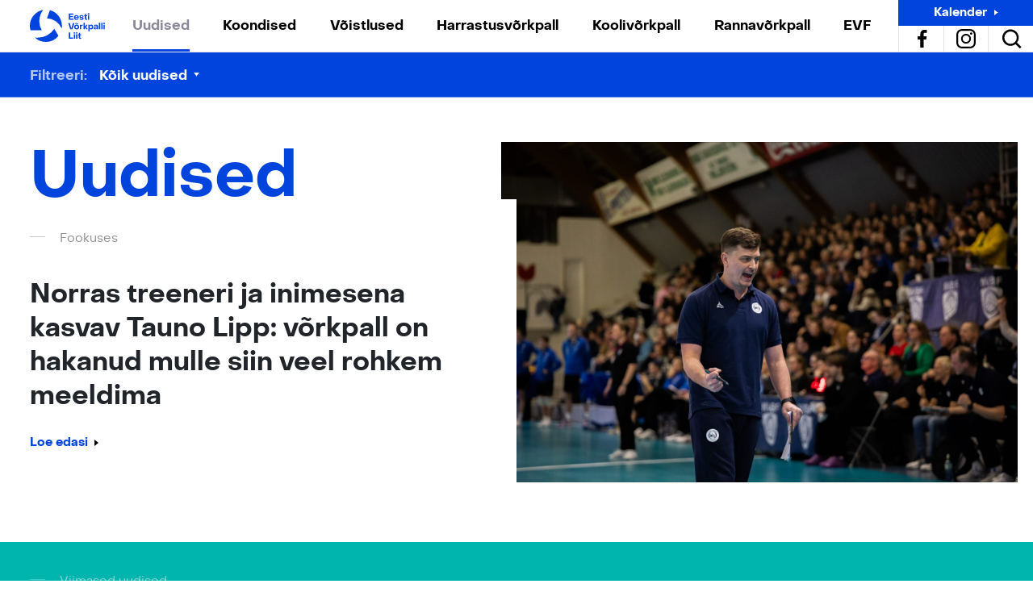

--- FILE ---
content_type: text/html; charset=UTF-8
request_url: https://volley.ee/uudised/?id=pro-cdg02.html
body_size: 27969
content:
<!doctype html>
<html lang="et">
  <head>
  <meta name="facebook-domain-verification" content="dptlowd21tkvy76kv1a38aq3z76ao1" />
  <meta charset="utf-8">
  <meta http-equiv="x-ua-compatible" content="ie=edge">
  <meta name="viewport" content="width=device-width, initial-scale=1, shrink-to-fit=no">
  <meta name='robots' content='index, follow, max-image-preview:large, max-snippet:-1, max-video-preview:-1' />
	<style>img:is([sizes="auto" i], [sizes^="auto," i]) { contain-intrinsic-size: 3000px 1500px }</style>
	
	<!-- This site is optimized with the Yoast SEO plugin v26.8 - https://yoast.com/product/yoast-seo-wordpress/ -->
	<title>Uudised - Eesti Võrkpalli Liit</title>
	<link rel="canonical" href="https://volley.ee/uudised/" />
	<link rel="next" href="https://volley.ee/uudised/page/2/" />
	<meta property="og:locale" content="en_US" />
	<meta property="og:type" content="article" />
	<meta property="og:title" content="Uudised - Eesti Võrkpalli Liit" />
	<meta property="og:url" content="https://volley.ee/uudised/" />
	<meta property="og:site_name" content="Eesti Võrkpalli Liit" />
	<meta property="og:image" content="https://volley.ee/wp-content/uploads/2020/06/Robert-Täht-ja-Kristo-Kollo.jpg" />
	<meta property="og:image:width" content="1600" />
	<meta property="og:image:height" content="900" />
	<meta property="og:image:type" content="image/jpeg" />
	<meta name="twitter:card" content="summary_large_image" />
	<script type="application/ld+json" class="yoast-schema-graph">{"@context":"https://schema.org","@graph":[{"@type":["WebPage","CollectionPage"],"@id":"https://volley.ee/uudised/","url":"https://volley.ee/uudised/","name":"Uudised - Eesti Võrkpalli Liit","isPartOf":{"@id":"https://volley.ee/#website"},"datePublished":"2020-05-08T08:34:36+00:00","dateModified":"2026-01-23T11:09:50+00:00","breadcrumb":{"@id":"https://volley.ee/uudised/#breadcrumb"},"inLanguage":"en-US"},{"@type":"BreadcrumbList","@id":"https://volley.ee/uudised/#breadcrumb","itemListElement":[{"@type":"ListItem","position":1,"name":"Home","item":"https://volley.ee/"},{"@type":"ListItem","position":2,"name":"Uudised"}]},{"@type":"WebSite","@id":"https://volley.ee/#website","url":"https://volley.ee/","name":"Eesti Võrkpalli Liit","description":"","potentialAction":[{"@type":"SearchAction","target":{"@type":"EntryPoint","urlTemplate":"https://volley.ee/?s={search_term_string}"},"query-input":{"@type":"PropertyValueSpecification","valueRequired":true,"valueName":"search_term_string"}}],"inLanguage":"en-US"}]}</script>
	<!-- / Yoast SEO plugin. -->


<script type="text/javascript">
/* <![CDATA[ */
window._wpemojiSettings = {"baseUrl":"https:\/\/s.w.org\/images\/core\/emoji\/16.0.1\/72x72\/","ext":".png","svgUrl":"https:\/\/s.w.org\/images\/core\/emoji\/16.0.1\/svg\/","svgExt":".svg","source":{"concatemoji":"https:\/\/volley.ee\/wp-includes\/js\/wp-emoji-release.min.js?ver=6.8.3"}};
/*! This file is auto-generated */
!function(s,n){var o,i,e;function c(e){try{var t={supportTests:e,timestamp:(new Date).valueOf()};sessionStorage.setItem(o,JSON.stringify(t))}catch(e){}}function p(e,t,n){e.clearRect(0,0,e.canvas.width,e.canvas.height),e.fillText(t,0,0);var t=new Uint32Array(e.getImageData(0,0,e.canvas.width,e.canvas.height).data),a=(e.clearRect(0,0,e.canvas.width,e.canvas.height),e.fillText(n,0,0),new Uint32Array(e.getImageData(0,0,e.canvas.width,e.canvas.height).data));return t.every(function(e,t){return e===a[t]})}function u(e,t){e.clearRect(0,0,e.canvas.width,e.canvas.height),e.fillText(t,0,0);for(var n=e.getImageData(16,16,1,1),a=0;a<n.data.length;a++)if(0!==n.data[a])return!1;return!0}function f(e,t,n,a){switch(t){case"flag":return n(e,"\ud83c\udff3\ufe0f\u200d\u26a7\ufe0f","\ud83c\udff3\ufe0f\u200b\u26a7\ufe0f")?!1:!n(e,"\ud83c\udde8\ud83c\uddf6","\ud83c\udde8\u200b\ud83c\uddf6")&&!n(e,"\ud83c\udff4\udb40\udc67\udb40\udc62\udb40\udc65\udb40\udc6e\udb40\udc67\udb40\udc7f","\ud83c\udff4\u200b\udb40\udc67\u200b\udb40\udc62\u200b\udb40\udc65\u200b\udb40\udc6e\u200b\udb40\udc67\u200b\udb40\udc7f");case"emoji":return!a(e,"\ud83e\udedf")}return!1}function g(e,t,n,a){var r="undefined"!=typeof WorkerGlobalScope&&self instanceof WorkerGlobalScope?new OffscreenCanvas(300,150):s.createElement("canvas"),o=r.getContext("2d",{willReadFrequently:!0}),i=(o.textBaseline="top",o.font="600 32px Arial",{});return e.forEach(function(e){i[e]=t(o,e,n,a)}),i}function t(e){var t=s.createElement("script");t.src=e,t.defer=!0,s.head.appendChild(t)}"undefined"!=typeof Promise&&(o="wpEmojiSettingsSupports",i=["flag","emoji"],n.supports={everything:!0,everythingExceptFlag:!0},e=new Promise(function(e){s.addEventListener("DOMContentLoaded",e,{once:!0})}),new Promise(function(t){var n=function(){try{var e=JSON.parse(sessionStorage.getItem(o));if("object"==typeof e&&"number"==typeof e.timestamp&&(new Date).valueOf()<e.timestamp+604800&&"object"==typeof e.supportTests)return e.supportTests}catch(e){}return null}();if(!n){if("undefined"!=typeof Worker&&"undefined"!=typeof OffscreenCanvas&&"undefined"!=typeof URL&&URL.createObjectURL&&"undefined"!=typeof Blob)try{var e="postMessage("+g.toString()+"("+[JSON.stringify(i),f.toString(),p.toString(),u.toString()].join(",")+"));",a=new Blob([e],{type:"text/javascript"}),r=new Worker(URL.createObjectURL(a),{name:"wpTestEmojiSupports"});return void(r.onmessage=function(e){c(n=e.data),r.terminate(),t(n)})}catch(e){}c(n=g(i,f,p,u))}t(n)}).then(function(e){for(var t in e)n.supports[t]=e[t],n.supports.everything=n.supports.everything&&n.supports[t],"flag"!==t&&(n.supports.everythingExceptFlag=n.supports.everythingExceptFlag&&n.supports[t]);n.supports.everythingExceptFlag=n.supports.everythingExceptFlag&&!n.supports.flag,n.DOMReady=!1,n.readyCallback=function(){n.DOMReady=!0}}).then(function(){return e}).then(function(){var e;n.supports.everything||(n.readyCallback(),(e=n.source||{}).concatemoji?t(e.concatemoji):e.wpemoji&&e.twemoji&&(t(e.twemoji),t(e.wpemoji)))}))}((window,document),window._wpemojiSettings);
/* ]]> */
</script>
<style id='wp-emoji-styles-inline-css' type='text/css'>

	img.wp-smiley, img.emoji {
		display: inline !important;
		border: none !important;
		box-shadow: none !important;
		height: 1em !important;
		width: 1em !important;
		margin: 0 0.07em !important;
		vertical-align: -0.1em !important;
		background: none !important;
		padding: 0 !important;
	}
</style>
<style id='safe-svg-svg-icon-style-inline-css' type='text/css'>
.safe-svg-cover{text-align:center}.safe-svg-cover .safe-svg-inside{display:inline-block;max-width:100%}.safe-svg-cover svg{fill:currentColor;height:100%;max-height:100%;max-width:100%;width:100%}

</style>
<style id='filebird-block-filebird-gallery-style-inline-css' type='text/css'>
ul.filebird-block-filebird-gallery{margin:auto!important;padding:0!important;width:100%}ul.filebird-block-filebird-gallery.layout-grid{display:grid;grid-gap:20px;align-items:stretch;grid-template-columns:repeat(var(--columns),1fr);justify-items:stretch}ul.filebird-block-filebird-gallery.layout-grid li img{border:1px solid #ccc;box-shadow:2px 2px 6px 0 rgba(0,0,0,.3);height:100%;max-width:100%;-o-object-fit:cover;object-fit:cover;width:100%}ul.filebird-block-filebird-gallery.layout-masonry{-moz-column-count:var(--columns);-moz-column-gap:var(--space);column-gap:var(--space);-moz-column-width:var(--min-width);columns:var(--min-width) var(--columns);display:block;overflow:auto}ul.filebird-block-filebird-gallery.layout-masonry li{margin-bottom:var(--space)}ul.filebird-block-filebird-gallery li{list-style:none}ul.filebird-block-filebird-gallery li figure{height:100%;margin:0;padding:0;position:relative;width:100%}ul.filebird-block-filebird-gallery li figure figcaption{background:linear-gradient(0deg,rgba(0,0,0,.7),rgba(0,0,0,.3) 70%,transparent);bottom:0;box-sizing:border-box;color:#fff;font-size:.8em;margin:0;max-height:100%;overflow:auto;padding:3em .77em .7em;position:absolute;text-align:center;width:100%;z-index:2}ul.filebird-block-filebird-gallery li figure figcaption a{color:inherit}

</style>
<style id='global-styles-inline-css' type='text/css'>
:root{--wp--preset--aspect-ratio--square: 1;--wp--preset--aspect-ratio--4-3: 4/3;--wp--preset--aspect-ratio--3-4: 3/4;--wp--preset--aspect-ratio--3-2: 3/2;--wp--preset--aspect-ratio--2-3: 2/3;--wp--preset--aspect-ratio--16-9: 16/9;--wp--preset--aspect-ratio--9-16: 9/16;--wp--preset--color--black: #000000;--wp--preset--color--cyan-bluish-gray: #abb8c3;--wp--preset--color--white: #ffffff;--wp--preset--color--pale-pink: #f78da7;--wp--preset--color--vivid-red: #cf2e2e;--wp--preset--color--luminous-vivid-orange: #ff6900;--wp--preset--color--luminous-vivid-amber: #fcb900;--wp--preset--color--light-green-cyan: #7bdcb5;--wp--preset--color--vivid-green-cyan: #00d084;--wp--preset--color--pale-cyan-blue: #8ed1fc;--wp--preset--color--vivid-cyan-blue: #0693e3;--wp--preset--color--vivid-purple: #9b51e0;--wp--preset--gradient--vivid-cyan-blue-to-vivid-purple: linear-gradient(135deg,rgba(6,147,227,1) 0%,rgb(155,81,224) 100%);--wp--preset--gradient--light-green-cyan-to-vivid-green-cyan: linear-gradient(135deg,rgb(122,220,180) 0%,rgb(0,208,130) 100%);--wp--preset--gradient--luminous-vivid-amber-to-luminous-vivid-orange: linear-gradient(135deg,rgba(252,185,0,1) 0%,rgba(255,105,0,1) 100%);--wp--preset--gradient--luminous-vivid-orange-to-vivid-red: linear-gradient(135deg,rgba(255,105,0,1) 0%,rgb(207,46,46) 100%);--wp--preset--gradient--very-light-gray-to-cyan-bluish-gray: linear-gradient(135deg,rgb(238,238,238) 0%,rgb(169,184,195) 100%);--wp--preset--gradient--cool-to-warm-spectrum: linear-gradient(135deg,rgb(74,234,220) 0%,rgb(151,120,209) 20%,rgb(207,42,186) 40%,rgb(238,44,130) 60%,rgb(251,105,98) 80%,rgb(254,248,76) 100%);--wp--preset--gradient--blush-light-purple: linear-gradient(135deg,rgb(255,206,236) 0%,rgb(152,150,240) 100%);--wp--preset--gradient--blush-bordeaux: linear-gradient(135deg,rgb(254,205,165) 0%,rgb(254,45,45) 50%,rgb(107,0,62) 100%);--wp--preset--gradient--luminous-dusk: linear-gradient(135deg,rgb(255,203,112) 0%,rgb(199,81,192) 50%,rgb(65,88,208) 100%);--wp--preset--gradient--pale-ocean: linear-gradient(135deg,rgb(255,245,203) 0%,rgb(182,227,212) 50%,rgb(51,167,181) 100%);--wp--preset--gradient--electric-grass: linear-gradient(135deg,rgb(202,248,128) 0%,rgb(113,206,126) 100%);--wp--preset--gradient--midnight: linear-gradient(135deg,rgb(2,3,129) 0%,rgb(40,116,252) 100%);--wp--preset--font-size--small: 13px;--wp--preset--font-size--medium: 20px;--wp--preset--font-size--large: 36px;--wp--preset--font-size--x-large: 42px;--wp--preset--spacing--20: 0.44rem;--wp--preset--spacing--30: 0.67rem;--wp--preset--spacing--40: 1rem;--wp--preset--spacing--50: 1.5rem;--wp--preset--spacing--60: 2.25rem;--wp--preset--spacing--70: 3.38rem;--wp--preset--spacing--80: 5.06rem;--wp--preset--shadow--natural: 6px 6px 9px rgba(0, 0, 0, 0.2);--wp--preset--shadow--deep: 12px 12px 50px rgba(0, 0, 0, 0.4);--wp--preset--shadow--sharp: 6px 6px 0px rgba(0, 0, 0, 0.2);--wp--preset--shadow--outlined: 6px 6px 0px -3px rgba(255, 255, 255, 1), 6px 6px rgba(0, 0, 0, 1);--wp--preset--shadow--crisp: 6px 6px 0px rgba(0, 0, 0, 1);}:where(body) { margin: 0; }.wp-site-blocks > .alignleft { float: left; margin-right: 2em; }.wp-site-blocks > .alignright { float: right; margin-left: 2em; }.wp-site-blocks > .aligncenter { justify-content: center; margin-left: auto; margin-right: auto; }:where(.is-layout-flex){gap: 0.5em;}:where(.is-layout-grid){gap: 0.5em;}.is-layout-flow > .alignleft{float: left;margin-inline-start: 0;margin-inline-end: 2em;}.is-layout-flow > .alignright{float: right;margin-inline-start: 2em;margin-inline-end: 0;}.is-layout-flow > .aligncenter{margin-left: auto !important;margin-right: auto !important;}.is-layout-constrained > .alignleft{float: left;margin-inline-start: 0;margin-inline-end: 2em;}.is-layout-constrained > .alignright{float: right;margin-inline-start: 2em;margin-inline-end: 0;}.is-layout-constrained > .aligncenter{margin-left: auto !important;margin-right: auto !important;}.is-layout-constrained > :where(:not(.alignleft):not(.alignright):not(.alignfull)){margin-left: auto !important;margin-right: auto !important;}body .is-layout-flex{display: flex;}.is-layout-flex{flex-wrap: wrap;align-items: center;}.is-layout-flex > :is(*, div){margin: 0;}body .is-layout-grid{display: grid;}.is-layout-grid > :is(*, div){margin: 0;}body{padding-top: 0px;padding-right: 0px;padding-bottom: 0px;padding-left: 0px;}a:where(:not(.wp-element-button)){text-decoration: underline;}:root :where(.wp-element-button, .wp-block-button__link){background-color: #32373c;border-width: 0;color: #fff;font-family: inherit;font-size: inherit;line-height: inherit;padding: calc(0.667em + 2px) calc(1.333em + 2px);text-decoration: none;}.has-black-color{color: var(--wp--preset--color--black) !important;}.has-cyan-bluish-gray-color{color: var(--wp--preset--color--cyan-bluish-gray) !important;}.has-white-color{color: var(--wp--preset--color--white) !important;}.has-pale-pink-color{color: var(--wp--preset--color--pale-pink) !important;}.has-vivid-red-color{color: var(--wp--preset--color--vivid-red) !important;}.has-luminous-vivid-orange-color{color: var(--wp--preset--color--luminous-vivid-orange) !important;}.has-luminous-vivid-amber-color{color: var(--wp--preset--color--luminous-vivid-amber) !important;}.has-light-green-cyan-color{color: var(--wp--preset--color--light-green-cyan) !important;}.has-vivid-green-cyan-color{color: var(--wp--preset--color--vivid-green-cyan) !important;}.has-pale-cyan-blue-color{color: var(--wp--preset--color--pale-cyan-blue) !important;}.has-vivid-cyan-blue-color{color: var(--wp--preset--color--vivid-cyan-blue) !important;}.has-vivid-purple-color{color: var(--wp--preset--color--vivid-purple) !important;}.has-black-background-color{background-color: var(--wp--preset--color--black) !important;}.has-cyan-bluish-gray-background-color{background-color: var(--wp--preset--color--cyan-bluish-gray) !important;}.has-white-background-color{background-color: var(--wp--preset--color--white) !important;}.has-pale-pink-background-color{background-color: var(--wp--preset--color--pale-pink) !important;}.has-vivid-red-background-color{background-color: var(--wp--preset--color--vivid-red) !important;}.has-luminous-vivid-orange-background-color{background-color: var(--wp--preset--color--luminous-vivid-orange) !important;}.has-luminous-vivid-amber-background-color{background-color: var(--wp--preset--color--luminous-vivid-amber) !important;}.has-light-green-cyan-background-color{background-color: var(--wp--preset--color--light-green-cyan) !important;}.has-vivid-green-cyan-background-color{background-color: var(--wp--preset--color--vivid-green-cyan) !important;}.has-pale-cyan-blue-background-color{background-color: var(--wp--preset--color--pale-cyan-blue) !important;}.has-vivid-cyan-blue-background-color{background-color: var(--wp--preset--color--vivid-cyan-blue) !important;}.has-vivid-purple-background-color{background-color: var(--wp--preset--color--vivid-purple) !important;}.has-black-border-color{border-color: var(--wp--preset--color--black) !important;}.has-cyan-bluish-gray-border-color{border-color: var(--wp--preset--color--cyan-bluish-gray) !important;}.has-white-border-color{border-color: var(--wp--preset--color--white) !important;}.has-pale-pink-border-color{border-color: var(--wp--preset--color--pale-pink) !important;}.has-vivid-red-border-color{border-color: var(--wp--preset--color--vivid-red) !important;}.has-luminous-vivid-orange-border-color{border-color: var(--wp--preset--color--luminous-vivid-orange) !important;}.has-luminous-vivid-amber-border-color{border-color: var(--wp--preset--color--luminous-vivid-amber) !important;}.has-light-green-cyan-border-color{border-color: var(--wp--preset--color--light-green-cyan) !important;}.has-vivid-green-cyan-border-color{border-color: var(--wp--preset--color--vivid-green-cyan) !important;}.has-pale-cyan-blue-border-color{border-color: var(--wp--preset--color--pale-cyan-blue) !important;}.has-vivid-cyan-blue-border-color{border-color: var(--wp--preset--color--vivid-cyan-blue) !important;}.has-vivid-purple-border-color{border-color: var(--wp--preset--color--vivid-purple) !important;}.has-vivid-cyan-blue-to-vivid-purple-gradient-background{background: var(--wp--preset--gradient--vivid-cyan-blue-to-vivid-purple) !important;}.has-light-green-cyan-to-vivid-green-cyan-gradient-background{background: var(--wp--preset--gradient--light-green-cyan-to-vivid-green-cyan) !important;}.has-luminous-vivid-amber-to-luminous-vivid-orange-gradient-background{background: var(--wp--preset--gradient--luminous-vivid-amber-to-luminous-vivid-orange) !important;}.has-luminous-vivid-orange-to-vivid-red-gradient-background{background: var(--wp--preset--gradient--luminous-vivid-orange-to-vivid-red) !important;}.has-very-light-gray-to-cyan-bluish-gray-gradient-background{background: var(--wp--preset--gradient--very-light-gray-to-cyan-bluish-gray) !important;}.has-cool-to-warm-spectrum-gradient-background{background: var(--wp--preset--gradient--cool-to-warm-spectrum) !important;}.has-blush-light-purple-gradient-background{background: var(--wp--preset--gradient--blush-light-purple) !important;}.has-blush-bordeaux-gradient-background{background: var(--wp--preset--gradient--blush-bordeaux) !important;}.has-luminous-dusk-gradient-background{background: var(--wp--preset--gradient--luminous-dusk) !important;}.has-pale-ocean-gradient-background{background: var(--wp--preset--gradient--pale-ocean) !important;}.has-electric-grass-gradient-background{background: var(--wp--preset--gradient--electric-grass) !important;}.has-midnight-gradient-background{background: var(--wp--preset--gradient--midnight) !important;}.has-small-font-size{font-size: var(--wp--preset--font-size--small) !important;}.has-medium-font-size{font-size: var(--wp--preset--font-size--medium) !important;}.has-large-font-size{font-size: var(--wp--preset--font-size--large) !important;}.has-x-large-font-size{font-size: var(--wp--preset--font-size--x-large) !important;}
:where(.wp-block-post-template.is-layout-flex){gap: 1.25em;}:where(.wp-block-post-template.is-layout-grid){gap: 1.25em;}
:where(.wp-block-columns.is-layout-flex){gap: 2em;}:where(.wp-block-columns.is-layout-grid){gap: 2em;}
:root :where(.wp-block-pullquote){font-size: 1.5em;line-height: 1.6;}
</style>
<link rel='stylesheet' id='tablepress-default-css' href='https://volley.ee/wp-content/tablepress-combined.min.css?ver=13' type='text/css' media='all' />
<link rel='stylesheet' id='sage/main.css-css' href='https://volley.ee/wp-content/themes/nwy-volley/dist/styles/main.css?ver=6.8.3' type='text/css' media='all' />
<script type="text/javascript" src="https://volley.ee/wp-includes/js/jquery/jquery.min.js?ver=3.7.1" id="jquery-core-js"></script>
<script type="text/javascript" src="https://volley.ee/wp-includes/js/jquery/jquery-migrate.min.js?ver=3.4.1" id="jquery-migrate-js"></script>
<link rel="https://api.w.org/" href="https://volley.ee/wp-json/" /><link rel="EditURI" type="application/rsd+xml" title="RSD" href="https://volley.ee/xmlrpc.php?rsd" />
<meta name="generator" content="WordPress 6.8.3" />
<script type="text/javascript">//<![CDATA[
  function external_links_in_new_windows_loop() {
    if (!document.links) {
      document.links = document.getElementsByTagName('a');
    }
    var change_link = false;
    var force = '';
    var ignore = '';

    for (var t=0; t<document.links.length; t++) {
      var all_links = document.links[t];
      change_link = false;
      
      if(document.links[t].hasAttribute('onClick') == false) {
        // forced if the address starts with http (or also https), but does not link to the current domain
        if(all_links.href.search(/^http/) != -1 && all_links.href.search('volley.ee') == -1 && all_links.href.search(/^#/) == -1) {
          // console.log('Changed ' + all_links.href);
          change_link = true;
        }
          
        if(force != '' && all_links.href.search(force) != -1) {
          // forced
          // console.log('force ' + all_links.href);
          change_link = true;
        }
        
        if(ignore != '' && all_links.href.search(ignore) != -1) {
          // console.log('ignore ' + all_links.href);
          // ignored
          change_link = false;
        }

        if(change_link == true) {
          // console.log('Changed ' + all_links.href);
          document.links[t].setAttribute('onClick', 'javascript:window.open(\'' + all_links.href.replace(/'/g, '') + '\', \'_blank\', \'noopener\'); return false;');
          document.links[t].removeAttribute('target');
        }
      }
    }
  }
  
  // Load
  function external_links_in_new_windows_load(func)
  {  
    var oldonload = window.onload;
    if (typeof window.onload != 'function'){
      window.onload = func;
    } else {
      window.onload = function(){
        oldonload();
        func();
      }
    }
  }

  external_links_in_new_windows_load(external_links_in_new_windows_loop);
  //]]></script>

<link rel="icon" type="image/png" href="/wp-content/uploads/fbrfg/favicon-96x96.png" sizes="96x96" />
<link rel="icon" type="image/svg+xml" href="/wp-content/uploads/fbrfg/favicon.svg" />
<link rel="shortcut icon" href="/wp-content/uploads/fbrfg/favicon.ico" />
<link rel="apple-touch-icon" sizes="180x180" href="/wp-content/uploads/fbrfg/apple-touch-icon.png" />
<link rel="manifest" href="/wp-content/uploads/fbrfg/site.webmanifest" /><style type="text/css">.recentcomments a{display:inline !important;padding:0 !important;margin:0 !important;}</style><noscript><style>.lazyload[data-src]{display:none !important;}</style></noscript><style>.lazyload{background-image:none !important;}.lazyload:before{background-image:none !important;}</style>		<style type="text/css" id="wp-custom-css">
			.tournament-table {
	background: #F7F7F7;
	border-collapse: collapse;
	width: 100%;
	height: auto;
	table-layout: fixed;
	margin: 1% 0;
	word-break: break-word;
}

.tournament-table th, .tournament-table td {
	border: 1px solid black !important;
	width: 4rem;
	height: 2rem;
	text-align: center;
	vertical-align: middle !important;
}

.tournament-table th {
	background: #0044de;
	color: white !important;
	padding: 0.75rem 0 !important;
	font-size: 0.75rem !important;
}

table th#top-corner {
	background: #00b5ae;
}

table td#team-cell {
	background: #e0e0e0;
}

table td#points {
	background: #e0e0e0;
	border-width: thin medium !important;
}

table td#position {
	font-weight: bold;
	background: #e0e0e0;
}

.tablebrand {
	fill: #0044de;
	height: inherit;
	width: 100%;
}

.col-xl-10 {
	flex: auto !important;
	max-width: 100% !important;
}

div#scrollable {
	  overflow-x: auto;
    min-width: auto;
}

.knockout-table {
	border-collapse: collapse!important;
	width: calc(100% - 1px)!important;
	height: auto!important;
	margin: 0 0 1% 1px!important;
}

.knockout-compact-table {
	border-collapse: inherit!important;
	border-spacing: 0;
	width: calc(100% - 1px)!important;
	height: auto!important;
	margin: 0 0 1% 1px!important;
	font-size: 70%;
	table-layout: fixed;
}

.knockout-table th, .knockout-table td, .knockout-compact-table th, .knockout-compact-table td {
	width: 4rem;
	height: 2rem;
	text-align: center;
	vertical-align: middle !important;
	border-collapse: collapse;
}

.club {
	font-size: 80%!important;
	background: #F7F7F7!important;
  border: 1px solid black!important;
	padding: 0.5rem!important;
}

.border-left {
  border-left: 1px solid black!important;
}

.border-right {
  border-right: 1px solid black!important;
}

.advanced {
  font-weight: bold!important;
}

.league-title {
	border: solid black;
	border-width: 2px;
	background: #F7F7F7;
	font-weight: bold;
}

.club-top {
	border: solid black;
	border-width: 2px 0 1px 2px;
	background: #F7F7F7;
}

.club-bottom {
	border: solid black;
	border-width: 0 0 2px 2px;
	background: #F7F7F7;
}

.row-end {
	border-right-width: 2px;
}

.bracket-border {
	border: 0 solid black
}

.bracket-border-bottom {
	border-bottom-width: 1px
}

.bracket-border-right {
	border-right-width: 2px
}

.bracket-border-top {
	border-top-width: 1px
}
		</style>
		  <!-- Global site tag (gtag.js) - Google Analytics -->
<script async src="https://www.googletagmanager.com/gtag/js?id=UA-49873269-2"></script>
<script>
  window.dataLayer = window.dataLayer || [];
  function gtag(){dataLayer.push(arguments);}
  gtag('js', new Date());
  gtag('config', 'UA-49873269-2');
</script>
<script>
    !function(f,b,e,v,n,t,s){if(f.fbq)return;n=f.fbq=function(){n.callMethod?
    n.callMethod.apply(n,arguments):n.queue.push(arguments)};if(!f._fbq)f._fbq=n;
    n.push=n;n.loaded=!0;n.version='2.0';n.queue=[];t=b.createElement(e);t.async=!0;
    t.src=v;s=b.getElementsByTagName(e)[0];s.parentNode.insertBefore(t,s)}(window,
    document,'script','//connect.facebook.net/en_US/fbevents.js');

    fbq('init', '437900956407566');
    fbq('track', "PageView");
    </script>
    <noscript><img height="1" width="1" style="display:none"
    src="https://www.facebook.com/tr?id=437900956407566&ev=PageView&noscript=1"
    /></noscript>
</head>
  <body class="wp-theme-nwy-volleyresources body posts app-data index-data home-data">
        <header class="banner">
  <div class="container nav-container">
    <button class="nav-toggle js-nav-toggle">
      <svg xmlns="http://www.w3.org/2000/svg" width="62" height="62" viewBox="0 0 62 62">
    <g transform="translate(1.141 1)">
        <line class="b line-1" x2="26"/>
        <line class="b line-2" x2="26"/>
        <line class="b line-3" x2="18"/>
    </g>
</svg>
    </button>
    <a class="brand ml-3 ml-xl-0" href="https://volley.ee/">
      <svg xmlns="http://www.w3.org/2000/svg" viewBox="0 0 163.867 70">
    <g class="a brand-text">
        <g class="a">
            <path class="brand"
                  d="M84.887 8.398h9.917v2.532h-6.857v2.965h6.347v2.21h-6.347v3.212h7.046v2.531H84.887zm14.045 13.1a4.676 4.676 0 01-1.9-1.841 5.382 5.382 0 01-.68-2.721 5.1 5.1 0 01.68-2.644 4.649 4.649 0 011.889-1.785 5.859 5.859 0 012.758-.633 5.593 5.593 0 012.711.642 4.576 4.576 0 011.832 1.8 5.31 5.31 0 01.652 2.663 6 6 0 01-.038.85h-7.594a2.679 2.679 0 00.859 1.644 2.5 2.5 0 001.71.6 2.685 2.685 0 001.4-.359 2.435 2.435 0 00.926-.963l2.38.6a3.737 3.737 0 01-1.757 2.049 6.055 6.055 0 01-3.06.747 5.761 5.761 0 01-2.768-.649zm5.09-5.411a2.455 2.455 0 00-.793-1.54 2.341 2.341 0 00-1.625-.6 2.256 2.256 0 00-1.577.576 2.642 2.642 0 00-.8 1.559zm5.404 5.152a3.135 3.135 0 01-1.228-2.617h2.474a1.513 1.513 0 00.6 1.247 2.53 2.53 0 001.616.472 2.264 2.264 0 001.275-.321 1 1 0 00.482-.869.779.779 0 00-.529-.8 7.121 7.121 0 00-1.644-.311 14.649 14.649 0 01-2.068-.35 3.154 3.154 0 01-1.464-.84 2.4 2.4 0 01-.623-1.776 2.786 2.786 0 011.181-2.352 5.118 5.118 0 013.127-.878 6.325 6.325 0 012.3.4 3.549 3.549 0 011.586 1.143 2.779 2.779 0 01.567 1.729h-2.55a1.273 1.273 0 00-.539-1.03 2.237 2.237 0 00-1.369-.387 2.238 2.238 0 00-1.247.311.963.963 0 00-.472.84.71.71 0 00.33.633 2 2 0 00.755.293q.425.075 1.445.189a11.456 11.456 0 011.956.387 3.178 3.178 0 011.417.87 2.373 2.373 0 01.576 1.69 2.8 2.8 0 01-1.218 2.418 5.686 5.686 0 01-3.353.869 5.388 5.388 0 01-3.383-.96zm11.333-.033a3.511 3.511 0 01-.869-2.475v-4.515h-1.36v-2.041h1.436l.548-3.06h2.191l-.019 3.06h2.21v2.041h-2.21v4.4a1.381 1.381 0 00.349.992 1.228 1.228 0 00.935.368 4.456 4.456 0 001-.132v2a5.946 5.946 0 01-.926.217 6.125 6.125 0 01-.963.085 3.005 3.005 0 01-2.322-.94zm6.214-10.834a1.58 1.58 0 01-.472-1.18 1.584 1.584 0 01.472-1.181 1.656 1.656 0 011.209-.462 1.657 1.657 0 011.209.462 1.584 1.584 0 01.472 1.181 1.58 1.58 0 01-.472 1.18 1.651 1.651 0 01-1.209.463 1.651 1.651 0 01-1.209-.463zm-.188 1.8h2.8v9.673h-2.8z"/>
        </g>
        <g class="a">
            <path class="brand"
                  d="M83.867 29.006h3.211l3.4 11.146h.189l3.4-11.146h3.23l-4.269 13.45h-4.893zm15.434 13.119a4.571 4.571 0 01-1.88-1.794 5.327 5.327 0 01-.67-2.71 5.33 5.33 0 01.67-2.711 4.573 4.573 0 011.88-1.794 5.986 5.986 0 012.815-.633 6 6 0 012.8.633 4.561 4.561 0 011.889 1.794 5.33 5.33 0 01.671 2.711 5.328 5.328 0 01-.671 2.71 4.559 4.559 0 01-1.889 1.794 6 6 0 01-2.8.633 5.986 5.986 0 01-2.815-.633zm3.3-10.89a5.353 5.353 0 01-.841-.454 5.062 5.062 0 00-.538-.312 1.094 1.094 0 00-.482-.1 1.2 1.2 0 00-.652.2 1.71 1.71 0 00-.519.52l-1.171-.887a3.179 3.179 0 011.039-1.068 2.53 2.53 0 011.36-.387 2.262 2.262 0 01.86.151 5.533 5.533 0 01.841.453 5.331 5.331 0 00.585.331 1.17 1.17 0 00.491.1 1.23 1.23 0 00.68-.207 1.409 1.409 0 00.491-.529l1.19.813a2.8 2.8 0 01-2.436 1.53 2.36 2.36 0 01-.902-.154zm1.351 8.369a2.8 2.8 0 00.718-1.983 2.774 2.774 0 00-.718-1.975 2.4 2.4 0 00-1.832-.764 2.427 2.427 0 00-1.852.764 2.772 2.772 0 00-.718 1.975 2.8 2.8 0 00.718 1.983 2.41 2.41 0 001.852.774 2.389 2.389 0 001.828-.774zm5.228-6.821h2.758v1.323h.208a2.593 2.593 0 01.973-1.1 2.564 2.564 0 011.407-.415 2.412 2.412 0 011.1.245v2.513a4.092 4.092 0 00-.822-.265 3.73 3.73 0 00-.766-.095 1.827 1.827 0 00-1.492.7 2.789 2.789 0 00-.567 1.813v4.949h-2.8zm7.934-4.343h2.8v8.1h.189l3.1-3.759h3.381l-4.023 4.646 4.1 5.025h-3.4l-3.155-4.118h-.189v4.118h-2.8zm19.022 4.685a4.378 4.378 0 011.625 1.813 5.921 5.921 0 01.586 2.683 5.855 5.855 0 01-.586 2.672 4.43 4.43 0 01-1.634 1.813 4.359 4.359 0 01-2.352.652 3.922 3.922 0 01-1.766-.388 3.362 3.362 0 01-1.294-1.124h-.189V46.8h-2.8V32.783h2.8v1.228h.189a3.491 3.491 0 013.06-1.53 4.4 4.4 0 012.361.644zm-5 2.541a2.765 2.765 0 00-.727 1.956 2.8 2.8 0 00.727 1.964 2.388 2.388 0 001.842.794 2.359 2.359 0 001.832-.794 2.818 2.818 0 00.718-1.964 2.768 2.768 0 00-.728-1.956 2.384 2.384 0 00-1.823-.784 2.4 2.4 0 00-1.837.783zm9.222 6.29a2.48 2.48 0 01-.916-2.032q0-2.738 4.571-3.3l2.059-.246v-.4a1.452 1.452 0 00-.463-1.124 1.84 1.84 0 00-1.294-.425 1.843 1.843 0 00-1.247.407 1.352 1.352 0 00-.453 1.124h-2.739a3.041 3.041 0 011.219-2.532 5.183 5.183 0 013.258-.944 5.145 5.145 0 013.287.973 3.166 3.166 0 011.228 2.616v6.385h-2.8v-1.229h-.188a2.921 2.921 0 01-1.257 1.1 4.285 4.285 0 01-1.841.378 3.723 3.723 0 01-2.424-.751zm5.053-1.691a1.961 1.961 0 00.661-1.511v-.68l-1.983.246a2.85 2.85 0 00-1.445.481 1.108 1.108 0 00-.463.9 1.023 1.023 0 00.406.859 1.808 1.808 0 001.124.312 2.419 2.419 0 001.7-.607zm5.44-11.825h2.8v14.017h-2.8zm4.912 0h2.8v14.017h-2.8zm5.213 2.54a1.583 1.583 0 01-.472-1.181 1.583 1.583 0 01.472-1.18 1.654 1.654 0 011.209-.462 1.654 1.654 0 011.209.462 1.585 1.585 0 01.472 1.18 1.585 1.585 0 01-.472 1.181 1.653 1.653 0 01-1.209.463 1.653 1.653 0 01-1.209-.463zm-.189 1.8h2.8v9.672h-2.8z"/>
        </g>
        <g class="a">
            <path class="brand"
                  d="M84.887 49.614h3.136v10.768h6.139v2.682h-9.275zm11.145 1.973a1.581 1.581 0 01-.472-1.181 1.581 1.581 0 01.472-1.18 1.655 1.655 0 011.209-.462 1.655 1.655 0 011.209.462 1.583 1.583 0 01.472 1.18 1.583 1.583 0 01-.472 1.181 1.653 1.653 0 01-1.209.463 1.653 1.653 0 01-1.209-.463zm-.189 1.8h2.8v9.672h-2.8zm5.308-1.8a1.581 1.581 0 01-.472-1.181 1.581 1.581 0 01.472-1.18 1.653 1.653 0 011.209-.462 1.653 1.653 0 011.208.462 1.582 1.582 0 01.473 1.18 1.581 1.581 0 01-.473 1.181 1.652 1.652 0 01-1.208.463 1.651 1.651 0 01-1.209-.463zm-.189 1.8h2.8v9.672h-2.8zm6.631 9.035a3.511 3.511 0 01-.869-2.475v-4.515h-1.36v-2.04h1.436l.548-3.061h2.192l-.019 3.061h2.21v2.04h-2.21v4.4a1.379 1.379 0 00.349.992 1.228 1.228 0 00.935.368 4.46 4.46 0 001-.132v2a5.89 5.89 0 01-.926.218 6.181 6.181 0 01-.963.085 3.005 3.005 0 01-2.323-.941z"/>
        </g>
    </g>
    <path class="brand"
          d="M25.931 44.733a38.955 38.955 0 01-5.336-19.729A39 39 0 0129.23.48 35 35 0 00.002 34.998a34.987 34.987 0 001.382 9.735zm27.55-3.317a45.612 45.612 0 01-37.308 19.339 46.161 46.161 0 01-5.181-.3A34.871 34.871 0 0035 70a34.924 34.924 0 0027.367-13.195zM43.744 1.101L37.36 18.64a39.19 39.19 0 0132.19 21.949A35.292 35.292 0 0069.999 35 35.014 35.014 0 0043.744 1.101z"/>
    <path d="M35 0A35 35 0 110 35 35 35 0 0135 0z" fill="none"/>
</svg>
    </a>
    
        
    
    <nav class="nav-primary ">
      <ul id="menu-primary-navigation" class="nav">
      <li class="menu-item active">
      <a href="https://volley.ee/uudised/">
        Uudised      </a>
    </li>
      <li class="menu-item">
      <a href="https://volley.ee/koondised/">
        Koondised      </a>
    </li>
      <li class="menu-item">
      <a href="https://volley.ee/tiitlivoistlused/">
        Võistlused      </a>
    </li>
      <li class="menu-item">
      <a href="https://volley.ee/harrastusvorkpall/">
        Harrastusvõrkpall      </a>
    </li>
      <li class="menu-item">
      <a href="https://volley.ee/koolivorkpall/">
        Koolivõrkpall      </a>
    </li>
      <li class="menu-item">
      <a href="https://volley.ee/rannavorkpall/">
        Rannavõrkpall      </a>
    </li>
      <li class="menu-item">
      <a href="https://volley.ee/_evf/">
        EVF      </a>
    </li>
    
 
  </ul>    </nav>
    <div class="nav-toolbar">
      <a href="https://volley.ee/kalender/" class="btn btn-primary nav-toolbar-cal">
        Kalender      </a>
      
      <div class="nav-toolbar-btns">
              <a href="https://www.facebook.com/volleyee" class="icon-link nav-toolbar-btn">
          <svg xmlns="http://www.w3.org/2000/svg"   width="30" height="30"><path d="M13.354 26V15.969H10v-3.9h3.354V9.094a5.5 5.5 0 01.746-2.872A4.6 4.6 0 0118.427 4a25.426 25.426 0 012.987.168v3.49h-1.792q-1.572 0-1.95.681a1.3 1.3 0 00-.168.4A3.575 3.575 0 0017.4 9.88v2.191h3.878l-.493 3.9H17.4V26z"/><path fill="none" d="M0 0h30v30H0z"/></svg>
        </a>
        <a href="https://www.instagram.com/estvolleyball/" class="icon-link nav-toolbar-btn">
          <svg xmlns="http://www.w3.org/2000/svg"   width="30" height="30"><path d="M10.053 26.928a8.866 8.866 0 01-2.913-.558 5.9 5.9 0 01-2.126-1.384A5.88 5.88 0 013.63 22.86a8.853 8.853 0 01-.558-2.912C3.014 18.653 3 18.224 3 15s.014-3.653.072-4.947A8.853 8.853 0 013.63 7.14a5.88 5.88 0 011.384-2.126A5.88 5.88 0 017.14 3.63a8.853 8.853 0 012.913-.558C11.347 3.014 11.775 3 15 3s3.653.014 4.948.072a8.853 8.853 0 012.912.558 5.88 5.88 0 012.126 1.384A5.9 5.9 0 0126.37 7.14a8.866 8.866 0 01.557 2.913C26.986 11.331 27 11.757 27 15s-.014 3.669-.072 4.948a8.865 8.865 0 01-.557 2.912 6.138 6.138 0 01-3.51 3.51 8.865 8.865 0 01-2.912.557c-1.279.058-1.7.072-4.948.072s-3.67-.013-4.948-.071zm.1-21.7a6.67 6.67 0 00-2.228.413 3.733 3.733 0 00-1.38.9 3.733 3.733 0 00-.9 1.38 6.67 6.67 0 00-.413 2.228c-.058 1.251-.07 1.631-.07 4.851s.012 3.6.07 4.849a6.67 6.67 0 00.413 2.228 3.733 3.733 0 00.9 1.38 3.733 3.733 0 001.38.9 6.64 6.64 0 002.228.413c1.252.058 1.629.07 4.849.07s3.6-.012 4.849-.07a6.64 6.64 0 002.228-.413 3.975 3.975 0 002.278-2.278 6.64 6.64 0 00.413-2.228c.058-1.252.07-1.629.07-4.849s-.012-3.6-.07-4.849a6.64 6.64 0 00-.413-2.228 3.733 3.733 0 00-.9-1.38 3.733 3.733 0 00-1.38-.9 6.67 6.67 0 00-2.228-.413c-1.249-.058-1.629-.07-4.849-.07s-3.6.012-4.849.07zM8.838 15A6.162 6.162 0 1115 21.162 6.169 6.169 0 018.838 15zM11 15a4 4 0 104-4 4.005 4.005 0 00-4 4zm8.966-6.405a1.44 1.44 0 111.439 1.439 1.44 1.44 0 01-1.439-1.439z"/><path fill="none" d="M0 0h30v30H0z"/></svg>
        </a>
        <a href="#search" class="icon-link nav-toolbar-btn js-search">
          <svg xmlns="http://www.w3.org/2000/svg"   width="30" height="30"><path fill="none" d="M0 0h30v30H0z"/><path d="M27.597 25.329l-5.4-5.4a10.211 10.211 0 10-1.768 1.768l5.4 5.4zm-13.42-3.975a7.677 7.677 0 117.677-7.676 7.684 7.684 0 01-7.677 7.672z"/></svg>
        </a>
      </div>
    </div>
  </div>
</header>
<nav class="nav-mobile js-nav-mobile">
  <ul class="navbar-nav accordion" id="mobile_nav">
    <li class="toolbar">
      <div class="nav-toolbar-btns">
        <a href="#search" class="icon-link nav-toolbar-btn search js-search">
          <span class="searchtext">
            Otsi...
          </span>
          <svg xmlns="http://www.w3.org/2000/svg"   width="30" height="30"><path fill="none" d="M0 0h30v30H0z"/><path d="M27.597 25.329l-5.4-5.4a10.211 10.211 0 10-1.768 1.768l5.4 5.4zm-13.42-3.975a7.677 7.677 0 117.677-7.676 7.684 7.684 0 01-7.677 7.672z"/></svg>
        </a>
        <a href="https://www.facebook.com/volleyee" class="icon-link nav-toolbar-btn">
          <svg xmlns="http://www.w3.org/2000/svg"   width="30" height="30"><path d="M13.354 26V15.969H10v-3.9h3.354V9.094a5.5 5.5 0 01.746-2.872A4.6 4.6 0 0118.427 4a25.426 25.426 0 012.987.168v3.49h-1.792q-1.572 0-1.95.681a1.3 1.3 0 00-.168.4A3.575 3.575 0 0017.4 9.88v2.191h3.878l-.493 3.9H17.4V26z"/><path fill="none" d="M0 0h30v30H0z"/></svg>
        </a>
        <a href="https://www.instagram.com/estvolleyball/" class="icon-link nav-toolbar-btn">
          <svg xmlns="http://www.w3.org/2000/svg"   width="30" height="30"><path d="M10.053 26.928a8.866 8.866 0 01-2.913-.558 5.9 5.9 0 01-2.126-1.384A5.88 5.88 0 013.63 22.86a8.853 8.853 0 01-.558-2.912C3.014 18.653 3 18.224 3 15s.014-3.653.072-4.947A8.853 8.853 0 013.63 7.14a5.88 5.88 0 011.384-2.126A5.88 5.88 0 017.14 3.63a8.853 8.853 0 012.913-.558C11.347 3.014 11.775 3 15 3s3.653.014 4.948.072a8.853 8.853 0 012.912.558 5.88 5.88 0 012.126 1.384A5.9 5.9 0 0126.37 7.14a8.866 8.866 0 01.557 2.913C26.986 11.331 27 11.757 27 15s-.014 3.669-.072 4.948a8.865 8.865 0 01-.557 2.912 6.138 6.138 0 01-3.51 3.51 8.865 8.865 0 01-2.912.557c-1.279.058-1.7.072-4.948.072s-3.67-.013-4.948-.071zm.1-21.7a6.67 6.67 0 00-2.228.413 3.733 3.733 0 00-1.38.9 3.733 3.733 0 00-.9 1.38 6.67 6.67 0 00-.413 2.228c-.058 1.251-.07 1.631-.07 4.851s.012 3.6.07 4.849a6.67 6.67 0 00.413 2.228 3.733 3.733 0 00.9 1.38 3.733 3.733 0 001.38.9 6.64 6.64 0 002.228.413c1.252.058 1.629.07 4.849.07s3.6-.012 4.849-.07a6.64 6.64 0 002.228-.413 3.975 3.975 0 002.278-2.278 6.64 6.64 0 00.413-2.228c.058-1.252.07-1.629.07-4.849s-.012-3.6-.07-4.849a6.64 6.64 0 00-.413-2.228 3.733 3.733 0 00-.9-1.38 3.733 3.733 0 00-1.38-.9 6.67 6.67 0 00-2.228-.413c-1.249-.058-1.629-.07-4.849-.07s-3.6.012-4.849.07zM8.838 15A6.162 6.162 0 1115 21.162 6.169 6.169 0 018.838 15zM11 15a4 4 0 104-4 4.005 4.005 0 00-4 4zm8.966-6.405a1.44 1.44 0 111.439 1.439 1.44 1.44 0 01-1.439-1.439z"/><path fill="none" d="M0 0h30v30H0z"/></svg>
        </a>
      </div>
    </li>
          <li class="menu-link">
        <a href="https://volley.ee/uudised/"
                      class=""
                  >
          Uudised</a>
              </li>
          <li class="menu-accordion">
        <a href="javascript:void(0)"
                     data-toggle="collapse"
           data-target="#collapse_10"
            class="collapsed"                   >
          Koondised</a>
                <ul id="collapse_10" class="collapse " data-parent="#mobile_nav" >
                    <li class="menu-child-accordion">
            <a href="javascript:void(0)"
                            class=""
                         >
              Saalivõrkpall            </a>
                        <ul id="collapse_40" class="" data-parent="#collapse_40">
                            <li class="menu-grandchild-accordion">
                <a href="javascript:void(0)"
                                    data-toggle="collapse"                    data-target="#collapse_43"
                   class="collapsed "
                                 >
                  Mehed                </a>
                                <ul id="collapse_43" class="collapse " data-parent="#collapse_40">
                                    <li class="">
                    <a class="tag " href="https://volley.ee/koondis/saalivorkpall/mehed/koondis-2026/">
                      Koondis 2026                    </a>
                  </li>
                                    <li class="">
                    <a class="tag " href="https://volley.ee/koondis/saalivorkpall/mehed/koondis-2025/">
                      Koondis 2025                    </a>
                  </li>
                                    <li class="">
                    <a class="tag " href="https://volley.ee/koondis/saalivorkpall/mehed/koondis-2024/">
                      Koondis 2024                    </a>
                  </li>
                                    <li class="">
                    <a class="tag " href="https://volley.ee/koondis/saalivorkpall/mehed/koondis-2023/">
                      Koondis 2023                    </a>
                  </li>
                                    <li class="">
                    <a class="tag " href="https://volley.ee/koondis/saalivorkpall/mehed/koondis-2022/">
                      Koondis 2022                    </a>
                  </li>
                                    <li class="">
                    <a class="tag " href="https://volley.ee/koondis/saalivorkpall/mehed/a-koondis/">
                      Koondis 2021                    </a>
                  </li>
                                    <li class="">
                    <a class="tag " href="https://volley.ee/koondis/saalivorkpall/mehed/2021-2/">
                      Koondis 2020                    </a>
                  </li>
                                  </ul>
                              </li>
                            <li class="menu-grandchild-accordion">
                <a href="javascript:void(0)"
                                    data-toggle="collapse"                    data-target="#collapse_44"
                   class="collapsed "
                                 >
                  Naised                </a>
                                <ul id="collapse_44" class="collapse " data-parent="#collapse_40">
                                    <li class="">
                    <a class="tag " href="https://volley.ee/koondis/saalivorkpall/naised/koondis-2025/">
                      Koondis 2025                    </a>
                  </li>
                                    <li class="">
                    <a class="tag " href="https://volley.ee/koondis/saalivorkpall/naised/koondis-2024/">
                      Koondis 2024                    </a>
                  </li>
                                    <li class="">
                    <a class="tag " href="https://volley.ee/koondis/saalivorkpall/naised/koondis-2023/">
                      Koondis 2023                    </a>
                  </li>
                                    <li class="">
                    <a class="tag " href="https://volley.ee/koondis/saalivorkpall/naised/koondis-2022/">
                      Koondis 2022                    </a>
                  </li>
                                    <li class="">
                    <a class="tag " href="https://volley.ee/koondis/saalivorkpall/naised/a-koondis/">
                      Koondis 2021                    </a>
                  </li>
                                    <li class="">
                    <a class="tag " href="https://volley.ee/koondis/saalivorkpall/naised/a-koondis-2020/">
                      Koondis 2020                    </a>
                  </li>
                                  </ul>
                              </li>
                          </ul>
                      </li>
                    <li class="menu-child-accordion">
            <a href="javascript:void(0)"
                            class=""
                         >
              Saalivõrkpalli noortekoondised            </a>
                        <ul id="collapse_41" class="" data-parent="#collapse_41">
                            <li class="menu-grandchild-accordion">
                <a href="javascript:void(0)"
                                    data-toggle="collapse"                    data-target="#collapse_1203"
                   class="collapsed "
                                 >
                  Poisid                </a>
                                <ul id="collapse_1203" class="collapse " data-parent="#collapse_41">
                                    <li class="">
                    <a class="tag " href="https://volley.ee/koondis/saalivorkpall-noortekoondis/poisid/u16-koondis-2025/">
                      U16 KOONDIS 2025                    </a>
                  </li>
                                    <li class="">
                    <a class="tag " href="https://volley.ee/koondis/saalivorkpall-noortekoondis/poisid/u16-koondis-2024/">
                      U16 koondis 2024                    </a>
                  </li>
                                    <li class="">
                    <a class="tag " href="https://volley.ee/koondis/saalivorkpall-noortekoondis/poisid/u18-koondis-2024/">
                      U18 koondis 2024                    </a>
                  </li>
                                    <li class="">
                    <a class="tag " href="https://volley.ee/koondis/saalivorkpall-noortekoondis/poisid/u20-koondis-2024/">
                      U20 koondis 2024                    </a>
                  </li>
                                    <li class="">
                    <a class="tag " href="https://volley.ee/koondis/saalivorkpall-noortekoondis/poisid/u17-koondis-2023/">
                      U17 koondis 2023                    </a>
                  </li>
                                    <li class="">
                    <a class="tag " href="https://volley.ee/koondis/saalivorkpall-noortekoondis/poisid/eesti-u17-noormeeste-koondis-2022/">
                      U17 koondis 2022                    </a>
                  </li>
                                    <li class="">
                    <a class="tag " href="https://volley.ee/koondis/saalivorkpall-noortekoondis/poisid/u18-s-2003-04/">
                      U18 koondis 2022                    </a>
                  </li>
                                    <li class="">
                    <a class="tag " href="https://volley.ee/koondis/saalivorkpall-noortekoondis/poisid/u20-s-2001-02/">
                      U20 koondis 2022                    </a>
                  </li>
                                    <li class="">
                    <a class="tag " href="https://volley.ee/koondis/saalivorkpall-noortekoondis/poisid/u16-s-2005-06/">
                      U17 koondis 2021                    </a>
                  </li>
                                  </ul>
                              </li>
                            <li class="menu-grandchild-accordion">
                <a href="javascript:void(0)"
                                    data-toggle="collapse"                    data-target="#collapse_1207"
                   class="collapsed "
                                 >
                  Tüdrukud                </a>
                                <ul id="collapse_1207" class="collapse " data-parent="#collapse_41">
                                    <li class="">
                    <a class="tag " href="https://volley.ee/koondis/saalivorkpall-noortekoondis/tudrukud/u16-koondis-2025/">
                      U16 KOONDIS 2025                    </a>
                  </li>
                                    <li class="">
                    <a class="tag " href="https://volley.ee/koondis/saalivorkpall-noortekoondis/tudrukud/u16-tudrukud/">
                      U16 Tüdrukud 2024                    </a>
                  </li>
                                    <li class="">
                    <a class="tag " href="https://volley.ee/koondis/saalivorkpall-noortekoondis/tudrukud/u18-koondis-2024/">
                      U18 koondis 2024                    </a>
                  </li>
                                    <li class="">
                    <a class="tag " href="https://volley.ee/koondis/saalivorkpall-noortekoondis/tudrukud/u20-koondis-2023/">
                      U20 koondis 2024                    </a>
                  </li>
                                    <li class="">
                    <a class="tag " href="https://volley.ee/koondis/saalivorkpall-noortekoondis/tudrukud/u17-koondis-2023/">
                      U17 koondis 2023                    </a>
                  </li>
                                    <li class="">
                    <a class="tag " href="https://volley.ee/koondis/saalivorkpall-noortekoondis/tudrukud/u17-s-2004-05/">
                      U17 koondis 2022                    </a>
                  </li>
                                    <li class="">
                    <a class="tag " href="https://volley.ee/koondis/saalivorkpall-noortekoondis/tudrukud/u19-s-2002-03/">
                      U19 koondis 2022                    </a>
                  </li>
                                    <li class="">
                    <a class="tag " href="https://volley.ee/koondis/saalivorkpall-noortekoondis/tudrukud/u15-s-2006-05/">
                      U16 koondis 2021                    </a>
                  </li>
                                  </ul>
                              </li>
                          </ul>
                      </li>
                    <li class="menu-child-accordion">
            <a href="javascript:void(0)"
                            class=""
                         >
              Rannavõrkpall            </a>
                        <ul id="collapse_42" class="" data-parent="#collapse_42">
                            <li class="menu-grandchild-accordion">
                <a href="javascript:void(0)"
                                    data-toggle="collapse"                    data-target="#collapse_1211"
                   class="collapsed "
                                 >
                  Mehed                </a>
                                <ul id="collapse_1211" class="collapse " data-parent="#collapse_42">
                                    <li class="">
                    <a class="tag " href="https://volley.ee/koondis/rannavorkpall/mehed/meeste-rannavollekoondis-2025/">
                      Meeste rannavollekoondis 2025                    </a>
                  </li>
                                    <li class="">
                    <a class="tag " href="https://volley.ee/koondis/rannavorkpall/mehed/meeste-rannavollekoondis-2024/">
                      Meeste rannavollekoondis 2024                    </a>
                  </li>
                                    <li class="">
                    <a class="tag " href="https://volley.ee/koondis/rannavorkpall/mehed/rannavolle-koondis-2023/">
                      Rannavolle koondis 2023                    </a>
                  </li>
                                    <li class="">
                    <a class="tag " href="https://volley.ee/koondis/rannavorkpall/mehed/rannavolle-koondis-2022/">
                      Rannavolle koondis 2022                    </a>
                  </li>
                                    <li class="">
                    <a class="tag " href="https://volley.ee/koondis/rannavorkpall/mehed/kusti-nolvak-mart-tiisaar-2021/">
                      Kusti Nõlvak &#8211; Mart Tiisaar 2021                    </a>
                  </li>
                                    <li class="">
                    <a class="tag " href="https://volley.ee/koondis/rannavorkpall/mehed/timo-lohmus-dmitri-korotkov-2021/">
                      Timo Lõhmus &#8211; Dmitri Korotkov 2021                    </a>
                  </li>
                                    <li class="">
                    <a class="tag " href="https://volley.ee/koondis/rannavorkpall/mehed/mart-ja-kusti-2020/">
                      Kusti Nõlvak &#8211; Mart Tiisaar 2020                    </a>
                  </li>
                                    <li class="">
                    <a class="tag " href="https://volley.ee/koondis/rannavorkpall/mehed/timo-lohmus-dmitri-korotkov-2020/">
                      Timo Lõhmus &#8211; Dmitri Korotkov 2020                    </a>
                  </li>
                                  </ul>
                              </li>
                            <li class="menu-grandchild-accordion">
                <a href="javascript:void(0)"
                                    data-toggle="collapse"                    data-target="#collapse_1213"
                   class="collapsed "
                                 >
                  Naised                </a>
                                <ul id="collapse_1213" class="collapse " data-parent="#collapse_42">
                                    <li class="">
                    <a class="tag " href="https://volley.ee/koondis/rannavorkpall/naised/naiste-rannavollekoondis-2025/">
                      Naiste rannavollekoondis 2025                    </a>
                  </li>
                                    <li class="">
                    <a class="tag " href="https://volley.ee/koondis/rannavorkpall/naised/naiste-rannavollekoondis-2024/">
                      Naiste rannavollekoondis 2024                    </a>
                  </li>
                                    <li class="">
                    <a class="tag " href="https://volley.ee/koondis/rannavorkpall/naised/rannavolle-koondis-2023/">
                      Rannavolle koondis 2023                    </a>
                  </li>
                                    <li class="">
                    <a class="tag " href="https://volley.ee/koondis/rannavorkpall/naised/liisa-soomets-heleene-hollas-2021/">
                      Liisa Soomets &#8211; Heleene Hollas 2021                    </a>
                  </li>
                                    <li class="">
                    <a class="tag " href="https://volley.ee/koondis/rannavorkpall/naised/renate-pikk-juudit-kure-pohhomov-2021/">
                      Renate Pikk &#8211; Juudit Kure-Pohhomov 2021                    </a>
                  </li>
                                    <li class="">
                    <a class="tag " href="https://volley.ee/koondis/rannavorkpall/naised/liisa-soomets-heleene-hollas-juta-ja-maali/">
                      Liisa Soomets &#8211; Heleene Hollas 2020                    </a>
                  </li>
                                  </ul>
                              </li>
                            <li class="menu-grandchild-accordion">
                <a href="javascript:void(0)"
                                    data-toggle="collapse"                    data-target="#collapse_1214"
                   class="collapsed "
                                 >
                  Poisid                </a>
                                <ul id="collapse_1214" class="collapse " data-parent="#collapse_42">
                                    <li class="">
                    <a class="tag " href="https://volley.ee/koondis/rannavorkpall/poisid/rannavolle-noortekoondised-2025/">
                      Rannavolle noortekoondised 2025                    </a>
                  </li>
                                    <li class="">
                    <a class="tag " href="https://volley.ee/koondis/rannavorkpall/poisid/rannavolle-noortekoondised-2024/">
                      Rannavolle noortekoondised 2024                    </a>
                  </li>
                                    <li class="">
                    <a class="tag " href="https://volley.ee/koondis/rannavorkpall/poisid/rannavolle-noortekoondised-2023/">
                      Rannavolle noortekoondised 2023                    </a>
                  </li>
                                    <li class="">
                    <a class="tag " href="https://volley.ee/koondis/rannavorkpall/poisid/rannavolle-noortekoondised-2022/">
                      Rannavolle noortekoondised 2022                    </a>
                  </li>
                                    <li class="">
                    <a class="tag " href="https://volley.ee/koondis/rannavorkpall/poisid/rannavolle-noortekoondised-2021/">
                      Rannavolle noortekoondised 2021                    </a>
                  </li>
                                  </ul>
                              </li>
                            <li class="menu-grandchild-accordion">
                <a href="javascript:void(0)"
                                    data-toggle="collapse"                    data-target="#collapse_1215"
                   class="collapsed "
                                 >
                  Tüdrukud                </a>
                                <ul id="collapse_1215" class="collapse " data-parent="#collapse_42">
                                    <li class="">
                    <a class="tag " href="https://volley.ee/koondis/rannavorkpall/tudrukud/rannavolle-noortekoondised-2025/">
                      Rannavolle noortekoondised 2025                    </a>
                  </li>
                                    <li class="">
                    <a class="tag " href="https://volley.ee/koondis/rannavorkpall/tudrukud/rannavolle-noortekoondised-2024/">
                      Rannavolle noortekoondised 2024                    </a>
                  </li>
                                    <li class="">
                    <a class="tag " href="https://volley.ee/koondis/rannavorkpall/tudrukud/rannavolle-tudrukute-koondised-2023/">
                      Rannavolle noortekoondised 2023                    </a>
                  </li>
                                    <li class="">
                    <a class="tag " href="https://volley.ee/koondis/rannavorkpall/tudrukud/tudrukute-koondised-2022/">
                      Rannavolle noortekoondised 2022                    </a>
                  </li>
                                    <li class="">
                    <a class="tag " href="https://volley.ee/koondis/rannavorkpall/tudrukud/tudrukute-koondised-2021/">
                      Rannavolle noortekoondised 2021                    </a>
                  </li>
                                  </ul>
                              </li>
                          </ul>
                      </li>
                  </ul>
              </li>
          <li class="menu-accordion">
        <a href="javascript:void(0)"
                     data-toggle="collapse"
           data-target="#collapse_12"
            class="collapsed"                   >
          Võistlused</a>
                <ul id="collapse_12" class="collapse " data-parent="#mobile_nav" >
                    <li class="menu-child-accordion">
            <a href="javascript:void(0)"
                            class=""
                         >
              Saalivõrkpall            </a>
                        <ul id="collapse_47" class="" data-parent="#collapse_47">
                            <li class="menu-grandchild-accordion">
                <a href="javascript:void(0)"
                                    data-toggle="collapse"                    data-target="#collapse_50"
                   class="collapsed "
                                 >
                  Mehed                </a>
                                <ul id="collapse_50" class="collapse " data-parent="#collapse_47">
                                    <li class="">
                    <a class="tag " href="https://volley.ee/voistlus/saalivorkpall/mehed/meistriliiga/">
                      Elme Messer Meeste Balti liiga                    </a>
                  </li>
                                    <li class="">
                    <a class="tag " href="https://volley.ee/voistlus/saalivorkpall/mehed/baltic-super-cup/">
                      Baltic Super Cup                    </a>
                  </li>
                                    <li class="">
                    <a class="tag " href="https://volley.ee/voistlus/saalivorkpall/mehed/meeste-ml/">
                      Meeste ML                    </a>
                  </li>
                                    <li class="">
                    <a class="tag " href="https://volley.ee/voistlus/saalivorkpall/mehed/meeste-i-liiga/">
                      Meeste I Liiga                    </a>
                  </li>
                                    <li class="">
                    <a class="tag " href="https://volley.ee/voistlus/saalivorkpall/mehed/eesti-karikavoistlused/">
                      Aadu Luukase karikas                    </a>
                  </li>
                                  </ul>
                              </li>
                            <li class="menu-grandchild-accordion">
                <a href="javascript:void(0)"
                                    data-toggle="collapse"                    data-target="#collapse_51"
                   class="collapsed "
                                 >
                  Naised                </a>
                                <ul id="collapse_51" class="collapse " data-parent="#collapse_47">
                                    <li class="">
                    <a class="tag " href="https://volley.ee/voistlus/saalivorkpall/naised/baltic-womens-volleyball-league/">
                      Elme Messer Naiste Balti Liiga                    </a>
                  </li>
                                    <li class="">
                    <a class="tag " href="https://volley.ee/voistlus/saalivorkpall/naised/baltic-super-cup/">
                      Baltic Super Cup                    </a>
                  </li>
                                    <li class="">
                    <a class="tag " href="https://volley.ee/voistlus/saalivorkpall/naised/naiste-meistriliiga/">
                      Naiste Meistriliiga                    </a>
                  </li>
                                    <li class="">
                    <a class="tag " href="https://volley.ee/voistlus/saalivorkpall/naised/naiste-i-liiga/">
                      Naiste I liiga                    </a>
                  </li>
                                    <li class="">
                    <a class="tag " href="https://volley.ee/voistlus/saalivorkpall/naised/eesti-karikavoistlused/">
                      Eesti Karikavõistlused                    </a>
                  </li>
                                  </ul>
                              </li>
                          </ul>
                      </li>
                    <li class="menu-child-accordion">
            <a href="javascript:void(0)"
                            class=""
                         >
              Saalivõrkpall noored            </a>
                        <ul id="collapse_48" class="" data-parent="#collapse_48">
                            <li class="menu-grandchild-accordion">
                <a href="https://volley.ee/voistlus/saalivorkpall-noored/u-20/"
                                                      data-target="#collapse_52"
                   class="collapsed "
                                 >
                  U-20                </a>
                                <ul id="collapse_52" class="collapse " data-parent="#collapse_48">
                                    <li class="">
                    <a class="tag " href="https://volley.ee/voistlus/saalivorkpall-noored/u-20/emv-2026/">
                      EMV 2026                    </a>
                  </li>
                                    <li class="">
                    <a class="tag " href="https://volley.ee/voistlus/saalivorkpall-noored/u-20/coop-pank-kv-2026/">
                      Coop Pank KV 2026                    </a>
                  </li>
                                    <li class="">
                    <a class="tag " href="https://volley.ee/voistlus/saalivorkpall-noored/u-20/ekv-2025/">
                      EKV 2025                    </a>
                  </li>
                                    <li class="">
                    <a class="tag " href="https://volley.ee/voistlus/saalivorkpall-noored/u-20/2024-2025/">
                      2024/2025                    </a>
                  </li>
                                    <li class="">
                    <a class="tag " href="https://volley.ee/voistlus/saalivorkpall-noored/u-20/2023-2024/">
                      2023/2024                    </a>
                  </li>
                                    <li class="">
                    <a class="tag " href="https://volley.ee/voistlus/saalivorkpall-noored/u-20/2022-2023/">
                      2022/2023                    </a>
                  </li>
                                    <li class="">
                    <a class="tag " href="https://volley.ee/voistlus/saalivorkpall-noored/u-20/2021-2022/">
                      2021/2022                    </a>
                  </li>
                                    <li class="">
                    <a class="tag " href="https://volley.ee/voistlus/saalivorkpall-noored/u-20/2020-2021/">
                      2020/2021                    </a>
                  </li>
                                    <li class="">
                    <a class="tag " href="https://volley.ee/voistlus/saalivorkpall-noored/u-20/arhiiv/">
                      2019/2020&#8230;                    </a>
                  </li>
                                  </ul>
                              </li>
                            <li class="menu-grandchild-accordion">
                <a href="https://volley.ee/voistlus/saalivorkpall-noored/u-18/"
                                                      data-target="#collapse_53"
                   class="collapsed "
                                 >
                  U-18                </a>
                                <ul id="collapse_53" class="collapse " data-parent="#collapse_48">
                                    <li class="">
                    <a class="tag " href="https://volley.ee/voistlus/saalivorkpall-noored/u-18/emv-2026/">
                      EMV 2026                    </a>
                  </li>
                                    <li class="">
                    <a class="tag " href="https://volley.ee/voistlus/saalivorkpall-noored/u-18/coop-pank-kv-2026/">
                      Coop Pank KV 2026                    </a>
                  </li>
                                    <li class="">
                    <a class="tag " href="https://volley.ee/voistlus/saalivorkpall-noored/u-18/ekv-2025/">
                      EKV 2025                    </a>
                  </li>
                                    <li class="">
                    <a class="tag " href="https://volley.ee/voistlus/saalivorkpall-noored/u-18/2024-2025/">
                      2024/2025                    </a>
                  </li>
                                    <li class="">
                    <a class="tag " href="https://volley.ee/voistlus/saalivorkpall-noored/u-18/2023-2024/">
                      2023/2024                    </a>
                  </li>
                                    <li class="">
                    <a class="tag " href="https://volley.ee/voistlus/saalivorkpall-noored/u-18/2022-2023/">
                      2022/2023                    </a>
                  </li>
                                    <li class="">
                    <a class="tag " href="https://volley.ee/voistlus/saalivorkpall-noored/u-18/2021-2022/">
                      2021/2022                    </a>
                  </li>
                                    <li class="">
                    <a class="tag " href="https://volley.ee/voistlus/saalivorkpall-noored/u-18/2020-2021/">
                      2020/2021                    </a>
                  </li>
                                    <li class="">
                    <a class="tag " href="https://volley.ee/voistlus/saalivorkpall-noored/u-18/arhiiv/">
                      2019/2020&#8230;                    </a>
                  </li>
                                  </ul>
                              </li>
                            <li class="menu-grandchild-accordion">
                <a href="https://volley.ee/voistlus/saalivorkpall-noored/u-16/"
                                                      data-target="#collapse_54"
                   class="collapsed "
                                 >
                  U-16                </a>
                                <ul id="collapse_54" class="collapse " data-parent="#collapse_48">
                                    <li class="">
                    <a class="tag " href="https://volley.ee/voistlus/saalivorkpall-noored/u-16/emv-2026/">
                      EMV 2026                    </a>
                  </li>
                                    <li class="">
                    <a class="tag " href="https://volley.ee/voistlus/saalivorkpall-noored/u-16/coop-pank-kv-20226/">
                      Coop Pank KV 2026                    </a>
                  </li>
                                    <li class="">
                    <a class="tag " href="https://volley.ee/voistlus/saalivorkpall-noored/u-16/ekv-2025/">
                      EKV 2025                    </a>
                  </li>
                                    <li class="">
                    <a class="tag " href="https://volley.ee/voistlus/saalivorkpall-noored/u-16/2024-2025/">
                      2024/2025                    </a>
                  </li>
                                    <li class="">
                    <a class="tag " href="https://volley.ee/voistlus/saalivorkpall-noored/u-16/2023-2024-2/">
                      2023/2024                    </a>
                  </li>
                                    <li class="">
                    <a class="tag " href="https://volley.ee/voistlus/saalivorkpall-noored/u-16/2022-2023/">
                      2022/2023                    </a>
                  </li>
                                    <li class="">
                    <a class="tag " href="https://volley.ee/voistlus/saalivorkpall-noored/u-16/2021-2022/">
                      2021/2022                    </a>
                  </li>
                                    <li class="">
                    <a class="tag " href="https://volley.ee/voistlus/saalivorkpall-noored/u-16/2020-2021/">
                      2020/2021                    </a>
                  </li>
                                    <li class="">
                    <a class="tag " href="https://volley.ee/voistlus/saalivorkpall-noored/u-16/arhiiv/">
                      2019/2020&#8230;                    </a>
                  </li>
                                  </ul>
                              </li>
                            <li class="menu-grandchild-accordion">
                <a href="https://volley.ee/voistlus/saalivorkpall-noored/u-14/"
                                                      data-target="#collapse_55"
                   class="collapsed "
                                 >
                  U-14                </a>
                                <ul id="collapse_55" class="collapse " data-parent="#collapse_48">
                                    <li class="">
                    <a class="tag " href="https://volley.ee/voistlus/saalivorkpall-noored/u-14/emv-2026/">
                      EMV 2026                    </a>
                  </li>
                                    <li class="">
                    <a class="tag " href="https://volley.ee/voistlus/saalivorkpall-noored/u-14/emv-6-vs-6-2026/">
                      EMV 6 vs 6 2026                    </a>
                  </li>
                                    <li class="">
                    <a class="tag " href="https://volley.ee/voistlus/saalivorkpall-noored/u-14/ekv-6-vs-6-2025/">
                      EKV 6 vs 6 2025                    </a>
                  </li>
                                    <li class="">
                    <a class="tag " href="https://volley.ee/voistlus/saalivorkpall-noored/u-14/emv-2025/">
                      EMV 2025                    </a>
                  </li>
                                    <li class="">
                    <a class="tag " href="https://volley.ee/voistlus/saalivorkpall-noored/u-14/emv-6-vs-6-2025/">
                      EMV 6 vs 6 2025                    </a>
                  </li>
                                    <li class="">
                    <a class="tag " href="https://volley.ee/voistlus/saalivorkpall-noored/u-14/emv-6-vs-6-2024/">
                      EMV 6 vs 6 2024                    </a>
                  </li>
                                    <li class="">
                    <a class="tag " href="https://volley.ee/voistlus/saalivorkpall-noored/u-14/emv-2024/">
                      EMV 2024                    </a>
                  </li>
                                    <li class="">
                    <a class="tag " href="https://volley.ee/voistlus/saalivorkpall-noored/u-14/emv-2023/">
                      EMV 2023                    </a>
                  </li>
                                    <li class="">
                    <a class="tag " href="https://volley.ee/voistlus/saalivorkpall-noored/u-14/emv-6-vs-6-2023/">
                      EMV 6 vs 6 2023                    </a>
                  </li>
                                    <li class="">
                    <a class="tag " href="https://volley.ee/voistlus/saalivorkpall-noored/u-14/emv-2022-2/">
                      EMV 2022                    </a>
                  </li>
                                    <li class="">
                    <a class="tag " href="https://volley.ee/voistlus/saalivorkpall-noored/u-14/emv-6-vs-6-2022/">
                      EMV 6 vs 6 2022                    </a>
                  </li>
                                    <li class="">
                    <a class="tag " href="https://volley.ee/voistlus/saalivorkpall-noored/u-14/emv-2021/">
                      EMV 2021                    </a>
                  </li>
                                    <li class="">
                    <a class="tag " href="https://volley.ee/voistlus/saalivorkpall-noored/u-14/arhiiv/">
                      2019/2020&#8230;                    </a>
                  </li>
                                  </ul>
                              </li>
                            <li class="menu-grandchild-accordion">
                <a href="https://volley.ee/voistlus/saalivorkpall-noored/u-12/"
                                                      data-target="#collapse_56"
                   class="collapsed "
                                 >
                  U-12                </a>
                                <ul id="collapse_56" class="collapse " data-parent="#collapse_48">
                                    <li class="">
                    <a class="tag " href="https://volley.ee/voistlus/saalivorkpall-noored/u-12/emv-2026/">
                      EMV 2026                    </a>
                  </li>
                                    <li class="">
                    <a class="tag " href="https://volley.ee/voistlus/saalivorkpall-noored/u-12/emv-2025/">
                      EMV 2025                    </a>
                  </li>
                                    <li class="">
                    <a class="tag " href="https://volley.ee/voistlus/saalivorkpall-noored/u-12/emv-2024/">
                      EMV 2024                    </a>
                  </li>
                                    <li class="">
                    <a class="tag " href="https://volley.ee/voistlus/saalivorkpall-noored/u-12/emv-2023/">
                      EMV 2023                    </a>
                  </li>
                                    <li class="">
                    <a class="tag " href="https://volley.ee/voistlus/saalivorkpall-noored/u-12/emv-2022/">
                      EMV 2022                    </a>
                  </li>
                                    <li class="">
                    <a class="tag " href="https://volley.ee/voistlus/saalivorkpall-noored/u-12/emv-2021/">
                      EMV 2021                    </a>
                  </li>
                                    <li class="">
                    <a class="tag " href="https://volley.ee/voistlus/saalivorkpall-noored/u-12/arhiiv/">
                      2019/2020&#8230;                    </a>
                  </li>
                                    <li class="">
                    <a class="tag " href="https://volley.ee/voistlus/saalivorkpall-noored/u-12/tutarlaste-finaalturniiri-ajakava/">
                      Tütarlaste finaalturniiri ajakava                    </a>
                  </li>
                                  </ul>
                              </li>
                            <li class="menu-grandchild-link">
                <a href="https://volley.ee/voistlus/saalivorkpall-noored/litsentsid/"
                                   class=""
                                 >
                  MIZUNO noortelitsents                </a>
                              </li>
                            <li class="menu-grandchild-accordion">
                <a href="https://volley.ee/voistlus/saalivorkpall-noored/regulatsioonid/"
                                                      data-target="#collapse_1513"
                   class="collapsed "
                                 >
                  Regulatsioonid                </a>
                                <ul id="collapse_1513" class="collapse " data-parent="#collapse_48">
                                    <li class="">
                    <a class="tag " href="https://volley.ee/voistlus/saalivorkpall-noored/regulatsioonid/noortespordile-riigieelarvelise-toetuse-eraldamise-alused-eesti-vorkpalli-liidus-2023-a/">
                      Noortespordile Riigieelarvelise toetuse eraldamise alused Eesti võrkpalli liidus 2025.a.                    </a>
                  </li>
                                    <li class="">
                    <a class="tag " href="https://volley.ee/voistlus/saalivorkpall-noored/regulatsioonid/evf-tiitlivoistluste-korraldusjuhend/">
                      EVF tiitlivõistluste korraldusjuhend                    </a>
                  </li>
                                    <li class="">
                    <a class="tag " href="https://volley.ee/voistlus/saalivorkpall-noored/regulatsioonid/noortevoistluste-korraldamise-kord/">
                      Noortevõistluste korraldamise kord                    </a>
                  </li>
                                    <li class="">
                    <a class="tag " href="https://volley.ee/voistlus/saalivorkpall-noored/regulatsioonid/bergeri-susteemi-kasutuselevott/">
                      Bergeri süsteemi kasutuselevõtt                    </a>
                  </li>
                                    <li class="">
                    <a class="tag " href="https://volley.ee/voistlus/saalivorkpall-noored/regulatsioonid/evf-noorte-voistluste-registreerimine-ja-litsentside-vormistamise-kord/">
                      EVF noorte võistluste registreerimine ja litsentside vormistamise kord                    </a>
                  </li>
                                    <li class="">
                    <a class="tag " href="https://volley.ee/voistlus/saalivorkpall-noored/regulatsioonid/evf-noorte-voistlussusteemi-ja-noorte-andmebaasi-maia-volley-ee-kasutusjuhend/">
                      EVF noorte võistlussüsteemi ja noorte andmebaasi &#8211; maia.volley.ee kasutusjuhend                    </a>
                  </li>
                                    <li class="">
                    <a class="tag " href="https://volley.ee/voistlus/saalivorkpall-noored/regulatsioonid/audentese-mangijate-osalemise-kord/">
                      Audentese mängijate osalemise kord                    </a>
                  </li>
                                    <li class="">
                    <a class="tag " href="https://volley.ee/voistlus/saalivorkpall-noored/regulatsioonid/u-16-voistlusprotokoll/">
                      U-16 võistlusprotokoll                    </a>
                  </li>
                                    <li class="">
                    <a class="tag " href="https://volley.ee/voistlus/saalivorkpall-noored/regulatsioonid/noorsportlaste-arstliku-kontrolli-labimine/">
                      Noorsportlaste arstliku kontrolli läbimine                    </a>
                  </li>
                                  </ul>
                              </li>
                          </ul>
                      </li>
                    <li class="menu-child-accordion">
            <a href="javascript:void(0)"
                            class=""
                         >
              Rannavõrkpall            </a>
                        <ul id="collapse_49" class="" data-parent="#collapse_49">
                            <li class="menu-grandchild-accordion">
                <a href="https://volley.ee/voistlus/rannavorkpall/mehed/"
                                                      data-target="#collapse_57"
                   class="collapsed "
                                 >
                  Mehed                </a>
                                <ul id="collapse_57" class="collapse " data-parent="#collapse_49">
                                    <li class="">
                    <a class="tag " href="https://volley.ee/voistlus/rannavorkpall/mehed/kiirkasiino-rannavolle-suvetuur-2023/">
                      Kiirkasiino rannavolle suvetuur 2023                    </a>
                  </li>
                                    <li class="">
                    <a class="tag " href="https://volley.ee/voistlus/rannavorkpall/mehed/kiirkasiino-rannavolle-suvetuur-2022/">
                      Kiirkasiino rannavolle suvetuur 2022                    </a>
                  </li>
                                    <li class="">
                    <a class="tag " href="https://volley.ee/voistlus/rannavorkpall/mehed/eesti-karikasari-2021/">
                      Eesti karikasari 2021                    </a>
                  </li>
                                    <li class="">
                    <a class="tag " href="https://volley.ee/voistlus/rannavorkpall/mehed/baltic-tour-2023/">
                      Baltic Tour 2023                    </a>
                  </li>
                                    <li class="">
                    <a class="tag " href="https://volley.ee/voistlus/rannavorkpall/mehed/arhiiv/">
                      Eesti Karikasari 2020                    </a>
                  </li>
                                    <li class="">
                    <a class="tag " href="https://volley.ee/voistlus/rannavorkpall/mehed/arhiiv-2/">
                      Arhiiv                    </a>
                  </li>
                                  </ul>
                              </li>
                            <li class="menu-grandchild-accordion">
                <a href="javascript:void(0)"
                                    data-toggle="collapse"                    data-target="#collapse_58"
                   class="collapsed "
                                 >
                  Naised                </a>
                                <ul id="collapse_58" class="collapse " data-parent="#collapse_49">
                                    <li class="">
                    <a class="tag " href="https://volley.ee/voistlus/rannavorkpall/naised/kiirkasiino-rannavolle-suvetuur-2023/">
                      Kiirkasiino rannavolle suvetuur 2023                    </a>
                  </li>
                                    <li class="">
                    <a class="tag " href="https://volley.ee/voistlus/rannavorkpall/naised/kiirkasiino-rannavolle-suvetuur-2022/">
                      Kiirkasiino rannavolle suvetuur 2022                    </a>
                  </li>
                                    <li class="">
                    <a class="tag " href="https://volley.ee/voistlus/rannavorkpall/naised/eesti-karikasari-2021/">
                      Eesti karikasari 2021                    </a>
                  </li>
                                    <li class="">
                    <a class="tag " href="https://volley.ee/voistlus/rannavorkpall/naised/baltic-tour-2023/">
                      Baltic Tour 2023                    </a>
                  </li>
                                    <li class="">
                    <a class="tag " href="https://volley.ee/voistlus/rannavorkpall/naised/arhiiv/">
                      Eesti karikasari 2020                    </a>
                  </li>
                                    <li class="">
                    <a class="tag " href="https://volley.ee/voistlus/rannavorkpall/naised/arhiiv-2/">
                      Arhiiv                    </a>
                  </li>
                                  </ul>
                              </li>
                            <li class="menu-grandchild-accordion">
                <a href="https://volley.ee/voistlus/rannavorkpall/noored/"
                                                      data-target="#collapse_59"
                   class="collapsed "
                                 >
                  Noored                </a>
                                <ul id="collapse_59" class="collapse " data-parent="#collapse_49">
                                    <li class="">
                    <a class="tag " href="https://volley.ee/voistlus/rannavorkpall/noored/2024-2/">
                      2024                    </a>
                  </li>
                                    <li class="">
                    <a class="tag " href="https://volley.ee/voistlus/rannavorkpall/noored/2023-2/">
                      2023                    </a>
                  </li>
                                    <li class="">
                    <a class="tag " href="https://volley.ee/voistlus/rannavorkpall/noored/2022-2/">
                      2022                    </a>
                  </li>
                                    <li class="">
                    <a class="tag " href="https://volley.ee/voistlus/rannavorkpall/noored/2021-2/">
                      2021                    </a>
                  </li>
                                    <li class="">
                    <a class="tag " href="https://volley.ee/voistlus/rannavorkpall/noored/maarused/">
                      Määrused                    </a>
                  </li>
                                    <li class="">
                    <a class="tag " href="https://volley.ee/voistlus/rannavorkpall/noored/noorte-rannavorkpalli-koondised/">
                      Noorte rannavõrkpalli koondised                    </a>
                  </li>
                                    <li class="">
                    <a class="tag " href="https://volley.ee/voistlus/rannavorkpall/noored/2019-2/">
                      2020                    </a>
                  </li>
                                    <li class="">
                    <a class="tag " href="https://volley.ee/voistlus/rannavorkpall/noored/arhiiv-2/">
                      Arhiiv                    </a>
                  </li>
                                  </ul>
                              </li>
                          </ul>
                      </li>
                  </ul>
              </li>
          <li class="menu-accordion">
        <a href="javascript:void(0)"
                     data-toggle="collapse"
           data-target="#collapse_14"
            class="collapsed"                   >
          Harrastusvõrkpall</a>
                <ul id="collapse_14" class="collapse " data-parent="#mobile_nav" >
                    <li class="menu-child-accordion">
            <a href="javascript:void(0)"
                            class=""
                         >
              Saalivõrkpall            </a>
                        <ul id="collapse_105" class="" data-parent="#collapse_105">
                            <li class="menu-grandchild-accordion">
                <a href="https://volley.ee/harrastajad/saalivorkpall/rahvaliiga/"
                                                      data-target="#collapse_124"
                   class="collapsed "
                                 >
                  Rahvaliiga                </a>
                                <ul id="collapse_124" class="collapse " data-parent="#collapse_105">
                                    <li class="">
                    <a class="tag " href="https://volley.ee/harrastajad/saalivorkpall/rahvaliiga/juhend-2025-2026/">
                      Juhend                    </a>
                  </li>
                                    <li class="">
                    <a class="tag " href="https://volley.ee/harrastajad/saalivorkpall/rahvaliiga/ajakavad/">
                      Finaalturniir 2026                    </a>
                  </li>
                                    <li class="">
                    <a class="tag " href="https://volley.ee/harrastajad/saalivorkpall/rahvaliiga/playoffid/">
                      Playoffid                    </a>
                  </li>
                                    <li class="">
                    <a class="tag " href="https://volley.ee/harrastajad/saalivorkpall/rahvaliiga/tulemused/">
                      Ajakavad ja tulemused                    </a>
                  </li>
                                    <li class="">
                    <a class="tag " href="https://volley.ee/harrastajad/saalivorkpall/rahvaliiga/osalevad-voistkonnad/">
                      Osalevad võistkonnad                    </a>
                  </li>
                                    <li class="">
                    <a class="tag " href="https://volley.ee/harrastajad/saalivorkpall/rahvaliiga/protokoll/">
                      Protokoll                    </a>
                  </li>
                                    <li class="">
                    <a class="tag " href="https://volley.ee/harrastajad/saalivorkpall/rahvaliiga/2024-2025/">
                      2024/2025                    </a>
                  </li>
                                    <li class="">
                    <a class="tag " href="https://volley.ee/harrastajad/saalivorkpall/rahvaliiga/2023-2024/">
                      2023/2024                    </a>
                  </li>
                                    <li class="">
                    <a class="tag " href="https://volley.ee/harrastajad/saalivorkpall/rahvaliiga/2022-2023/">
                      2022/2023                    </a>
                  </li>
                                    <li class="">
                    <a class="tag " href="https://volley.ee/harrastajad/saalivorkpall/rahvaliiga/2022-2/">
                      2021/2022                    </a>
                  </li>
                                    <li class="">
                    <a class="tag " href="https://volley.ee/harrastajad/saalivorkpall/rahvaliiga/arhiiv/">
                      Arhiiv                    </a>
                  </li>
                                  </ul>
                              </li>
                            <li class="menu-grandchild-accordion">
                <a href="https://volley.ee/harrastajad/saalivorkpall/veteranid/"
                                                      data-target="#collapse_107"
                   class="collapsed "
                                 >
                  Veteranid                </a>
                                <ul id="collapse_107" class="collapse " data-parent="#collapse_105">
                                    <li class="">
                    <a class="tag " href="https://volley.ee/harrastajad/saalivorkpall/veteranid/n35-m40/">
                      N35+ M40+                    </a>
                  </li>
                                    <li class="">
                    <a class="tag " href="https://volley.ee/harrastajad/saalivorkpall/veteranid/n45-m50/">
                      N45+ M50+                    </a>
                  </li>
                                    <li class="">
                    <a class="tag " href="https://volley.ee/harrastajad/saalivorkpall/veteranid/n50-m55/">
                      N50+ M55+                    </a>
                  </li>
                                    <li class="">
                    <a class="tag " href="https://volley.ee/harrastajad/saalivorkpall/veteranid/n55-n60-n65-m60-m65-m70/">
                      N55+ N60+; N65+ M60+ M65+ M70+ M75+                    </a>
                  </li>
                                    <li class="">
                    <a class="tag " href="https://volley.ee/harrastajad/saalivorkpall/veteranid/m80/">
                      M80+                    </a>
                  </li>
                                    <li class="">
                    <a class="tag " href="https://volley.ee/harrastajad/saalivorkpall/veteranid/muud-veteranide-turniirid/">
                      Muud veteranide turniirid                    </a>
                  </li>
                                    <li class="">
                    <a class="tag " href="https://volley.ee/harrastajad/saalivorkpall/veteranid/arhiiv/">
                      Arhiiv                    </a>
                  </li>
                                  </ul>
                              </li>
                            <li class="menu-grandchild-accordion">
                <a href="https://volley.ee/harrastajad/saalivorkpall/tallinna-mv/"
                                                      data-target="#collapse_1270"
                   class="collapsed "
                                 >
                  Tallinna Meistrivõistlused 2025                </a>
                                <ul id="collapse_1270" class="collapse " data-parent="#collapse_105">
                                    <li class="">
                    <a class="tag " href="https://volley.ee/harrastajad/saalivorkpall/tallinna-mv/ajakava/">
                      Ajakava ja tulemused &#8211; Naised                    </a>
                  </li>
                                    <li class="">
                    <a class="tag " href="https://volley.ee/harrastajad/saalivorkpall/tallinna-mv/voistkonnad-naised/">
                      Võistkonnad naised                    </a>
                  </li>
                                    <li class="">
                    <a class="tag " href="https://volley.ee/harrastajad/saalivorkpall/tallinna-mv/tulemused/">
                      Ajakava ja tulemused &#8211; Mehed                    </a>
                  </li>
                                    <li class="">
                    <a class="tag " href="https://volley.ee/harrastajad/saalivorkpall/tallinna-mv/voistkonnad-mehed/">
                      Võistkonnad mehed                    </a>
                  </li>
                                    <li class="">
                    <a class="tag " href="https://volley.ee/harrastajad/saalivorkpall/tallinna-mv/juhend/">
                      Juhend                    </a>
                  </li>
                                    <li class="">
                    <a class="tag " href="https://volley.ee/harrastajad/saalivorkpall/tallinna-mv/registreerimine/">
                      Registreerimine                    </a>
                  </li>
                                    <li class="">
                    <a class="tag " href="https://volley.ee/harrastajad/saalivorkpall/tallinna-mv/arhiiv/">
                      Arhiiv                    </a>
                  </li>
                                  </ul>
                              </li>
                            <li class="menu-grandchild-accordion">
                <a href="javascript:void(0)"
                                    data-toggle="collapse"                    data-target="#collapse_217"
                   class="collapsed "
                                 >
                  Terviseturniirid                </a>
                                <ul id="collapse_217" class="collapse " data-parent="#collapse_105">
                                    <li class="">
                    <a class="tag " href="https://volley.ee/harrastajad/saalivorkpall/terviseturniirid/juhend/">
                      Juhend 2025                    </a>
                  </li>
                                  </ul>
                              </li>
                            <li class="menu-grandchild-link">
                <a href="https://volley.ee/harrastajad/saalivorkpall/muud-turniirid/"
                                   class=""
                                 >
                  Muud turniirid                </a>
                              </li>
                          </ul>
                      </li>
                    <li class="menu-child-accordion">
            <a href="https://volley.ee/harrastajad/istevorkpall/"
                            class=""
                         >
              Istevõrkpall            </a>
                        <ul id="collapse_3319" class="" data-parent="#collapse_3319">
                            <li class="menu-grandchild-accordion">
                <a href="https://volley.ee/harrastajad/istevorkpall/eesti-meistrivoistlused/"
                                                      data-target="#collapse_3323"
                   class="collapsed "
                                 >
                  EESTI MEISTRIVÕISTLUSED                </a>
                                <ul id="collapse_3323" class="collapse " data-parent="#collapse_3319">
                                    <li class="">
                    <a class="tag " href="https://volley.ee/harrastajad/istevorkpall/eesti-meistrivoistlused/juhend-2025/">
                      Juhend 2025                    </a>
                  </li>
                                    <li class="">
                    <a class="tag " href="https://volley.ee/harrastajad/istevorkpall/eesti-meistrivoistlused/tulemused-2024/">
                      Tulemused 2024                    </a>
                  </li>
                                    <li class="">
                    <a class="tag " href="https://volley.ee/harrastajad/istevorkpall/eesti-meistrivoistlused/arhiiv/">
                      Arhiiv                    </a>
                  </li>
                                  </ul>
                              </li>
                            <li class="menu-grandchild-link">
                <a href="https://volley.ee/harrastajad/istevorkpall/37-tallinna-istevorkpalliturniir-2026/"
                                   class=""
                                 >
                  37. Tallinna istevõrkpalliturniir 2026                </a>
                              </li>
                            <li class="menu-grandchild-accordion">
                <a href="https://volley.ee/harrastajad/istevorkpall/36-tallinna-istevorkpalliturniir-2025/"
                                                      data-target="#collapse_37987"
                   class="collapsed "
                                 >
                  36. Tallinna istevõrkpalliturniir 2025                </a>
                                <ul id="collapse_37987" class="collapse " data-parent="#collapse_3319">
                                    <li class="">
                    <a class="tag " href="https://volley.ee/harrastajad/istevorkpall/36-tallinna-istevorkpalliturniir-2025/tulemused-2025/">
                      Tulemused 2025                    </a>
                  </li>
                                  </ul>
                              </li>
                            <li class="menu-grandchild-accordion">
                <a href="https://volley.ee/harrastajad/istevorkpall/35-tallinna-istevorkpalliturniir-2024/"
                                                      data-target="#collapse_30961"
                   class="collapsed "
                                 >
                  35. Tallinna istevõrkpalliturniir 2024                </a>
                                <ul id="collapse_30961" class="collapse " data-parent="#collapse_3319">
                                    <li class="">
                    <a class="tag " href="https://volley.ee/harrastajad/istevorkpall/35-tallinna-istevorkpalliturniir-2024/tulemused-2024/">
                      Tulemused 2024                    </a>
                  </li>
                                  </ul>
                              </li>
                            <li class="menu-grandchild-accordion">
                <a href="https://volley.ee/harrastajad/istevorkpall/34-tallinna-istevorkpalliturniir-2023/"
                                                      data-target="#collapse_24386"
                   class="collapsed "
                                 >
                  34. Tallinna istevõrkpalliturniir 2023                </a>
                                <ul id="collapse_24386" class="collapse " data-parent="#collapse_3319">
                                    <li class="">
                    <a class="tag " href="https://volley.ee/harrastajad/istevorkpall/34-tallinna-istevorkpalliturniir-2023/tulemused-2023/">
                      Tulemused 2023                    </a>
                  </li>
                                  </ul>
                              </li>
                            <li class="menu-grandchild-link">
                <a href="https://volley.ee/harrastajad/istevorkpall/33-tallinna-istevorkpalliturniir-2022/"
                                   class=""
                                 >
                  33. Tallinna istevõrkpalliturniir 2022                </a>
                              </li>
                            <li class="menu-grandchild-link">
                <a href="https://volley.ee/harrastajad/istevorkpall/reeglid/"
                                   class=""
                                 >
                  Reeglid                </a>
                              </li>
                            <li class="menu-grandchild-link">
                <a href="https://volley.ee/harrastajad/istevorkpall/3320-2/"
                                   class=""
                                 >
                  Treeningud                </a>
                              </li>
                          </ul>
                      </li>
                    <li class="menu-child-accordion">
            <a href="javascript:void(0)"
                            class=""
                         >
              Rannavõrkpall            </a>
                        <ul id="collapse_109" class="" data-parent="#collapse_109">
                            <li class="menu-grandchild-accordion">
                <a href="https://volley.ee/harrastajad/rannavorkpall/suvevolle/"
                                                      data-target="#collapse_210"
                   class="collapsed "
                                 >
                  Suvevolle                </a>
                                <ul id="collapse_210" class="collapse " data-parent="#collapse_109">
                                    <li class="">
                    <a class="tag " href="https://volley.ee/harrastajad/rannavorkpall/suvevolle/registreerimine/">
                      Registreerimine                    </a>
                  </li>
                                    <li class="">
                    <a class="tag " href="https://volley.ee/harrastajad/rannavorkpall/suvevolle/toimumiskohad/">
                      Toimumiskohad                    </a>
                  </li>
                                    <li class="">
                    <a class="tag " href="https://volley.ee/harrastajad/rannavorkpall/suvevolle/meeste-reiting-2025/">
                      Meeste reiting 2025                    </a>
                  </li>
                                    <li class="">
                    <a class="tag " href="https://volley.ee/harrastajad/rannavorkpall/suvevolle/naiste-reiting-2025/">
                      Naiste reiting 2025                    </a>
                  </li>
                                    <li class="">
                    <a class="tag " href="https://volley.ee/harrastajad/rannavorkpall/suvevolle/arhiiv/">
                      Arhiiv                    </a>
                  </li>
                                  </ul>
                              </li>
                            <li class="menu-grandchild-accordion">
                <a href="javascript:void(0)"
                                    data-toggle="collapse"                    data-target="#collapse_1292"
                   class="collapsed "
                                 >
                  Veteranide rannavolle                </a>
                                <ul id="collapse_1292" class="collapse " data-parent="#collapse_109">
                                    <li class="">
                    <a class="tag " href="https://volley.ee/harrastajad/rannavorkpall/veteranide-rannavolle/2025-emv/">
                      2025 EMV                    </a>
                  </li>
                                    <li class="">
                    <a class="tag " href="https://volley.ee/harrastajad/rannavorkpall/veteranide-rannavolle/emv-2024/">
                      2024 EMV                    </a>
                  </li>
                                    <li class="">
                    <a class="tag " href="https://volley.ee/harrastajad/rannavorkpall/veteranide-rannavolle/2023-emv/">
                      2023 EMV                    </a>
                  </li>
                                    <li class="">
                    <a class="tag " href="https://volley.ee/harrastajad/rannavorkpall/veteranide-rannavolle/2022-emv/">
                      2022 EMV                    </a>
                  </li>
                                    <li class="">
                    <a class="tag " href="https://volley.ee/harrastajad/rannavorkpall/veteranide-rannavolle/2021-sarivoistluse-info/">
                      2021 sarivõistluse info                    </a>
                  </li>
                                    <li class="">
                    <a class="tag " href="https://volley.ee/harrastajad/rannavorkpall/veteranide-rannavolle/2021-emv/">
                      2021 EMV                    </a>
                  </li>
                                    <li class="">
                    <a class="tag " href="https://volley.ee/harrastajad/rannavorkpall/veteranide-rannavolle/j-rogenbaumi-turniiri-malestusturniir/">
                      J. Rogenbaumi turniiri mälestusturniir                    </a>
                  </li>
                                    <li class="">
                    <a class="tag " href="https://volley.ee/harrastajad/rannavorkpall/veteranide-rannavolle/arhiiv/">
                      Arhiiv                    </a>
                  </li>
                                  </ul>
                              </li>
                          </ul>
                      </li>
                    <li class="menu-child-accordion">
            <a href="https://volley.ee/harrastajad/vorguplatsid-korda/"
                            class=""
                         >
              Võrguplatsid korda            </a>
                        <ul id="collapse_1599" class="" data-parent="#collapse_1599">
                            <li class="menu-grandchild-link">
                <a href="https://volley.ee/harrastajad/vorguplatsid-korda/reeglid/"
                                   class=""
                                 >
                  Reeglid                </a>
                              </li>
                          </ul>
                      </li>
                  </ul>
              </li>
          <li class="menu-accordion">
        <a href="javascript:void(0)"
                     data-toggle="collapse"
           data-target="#collapse_16"
            class="collapsed"                   >
          Koolivõrkpall</a>
                <ul id="collapse_16" class="collapse " data-parent="#mobile_nav" >
                    <li class="menu-child-accordion">
            <a href="javascript:void(0)"
                            class=""
                         >
              Kooliliiga            </a>
                        <ul id="collapse_2588" class="" data-parent="#collapse_2588">
                            <li class="menu-grandchild-accordion">
                <a href="javascript:void(0)"
                                    data-toggle="collapse"                    data-target="#collapse_84"
                   class="collapsed "
                                 >
                  Super Skypark Kooliliiga                </a>
                                <ul id="collapse_84" class="collapse " data-parent="#collapse_2588">
                                    <li class="">
                    <a class="tag " href="https://volley.ee/koolivorkpall/kooliliiga/super-skypark-kooliliiga/koolivorkpall-ajakava/">
                      Koolivõrkpall ajakava                    </a>
                  </li>
                                    <li class="">
                    <a class="tag " href="https://volley.ee/koolivorkpall/kooliliiga/super-skypark-kooliliiga/juhend-2025-2026/">
                      Juhend 2025/2026                    </a>
                  </li>
                                    <li class="">
                    <a class="tag " href="https://volley.ee/koolivorkpall/kooliliiga/super-skypark-kooliliiga/litsentsiga-noormangijate-otsing/">
                      Litsentsiga noormängijate otsing                    </a>
                  </li>
                                  </ul>
                              </li>
                            <li class="menu-grandchild-accordion">
                <a href="javascript:void(0)"
                                    data-toggle="collapse"                    data-target="#collapse_85"
                   class="collapsed "
                                 >
                  Super Skypark Kooli Rahvaliiga                </a>
                                <ul id="collapse_85" class="collapse " data-parent="#collapse_2588">
                                    <li class="">
                    <a class="tag " href="https://volley.ee/koolivorkpall/kooliliiga/kooli-rahvaliiga/juhend/">
                      Juhend                    </a>
                  </li>
                                  </ul>
                              </li>
                            <li class="menu-grandchild-accordion">
                <a href="javascript:void(0)"
                                    data-toggle="collapse"                    data-target="#collapse_8655"
                   class="collapsed "
                                 >
                  Arhiiv                </a>
                                <ul id="collapse_8655" class="collapse " data-parent="#collapse_2588">
                                    <li class="">
                    <a class="tag " href="https://volley.ee/koolivorkpall/kooliliiga/arhiiv/2024-2025/">
                      2024/2025                    </a>
                  </li>
                                    <li class="">
                    <a class="tag " href="https://volley.ee/koolivorkpall/kooliliiga/arhiiv/2023-2024/">
                      2023/2024                    </a>
                  </li>
                                    <li class="">
                    <a class="tag " href="https://volley.ee/koolivorkpall/kooliliiga/arhiiv/tulemused-2023/">
                      Tulemused 2023                    </a>
                  </li>
                                    <li class="">
                    <a class="tag " href="https://volley.ee/koolivorkpall/kooliliiga/arhiiv/juhend/">
                      Juhend 2022_2023                    </a>
                  </li>
                                    <li class="">
                    <a class="tag " href="https://volley.ee/koolivorkpall/kooliliiga/arhiiv/tulemused-2022-2023/">
                      Tulemused 2022/2023                    </a>
                  </li>
                                    <li class="">
                    <a class="tag " href="https://volley.ee/koolivorkpall/kooliliiga/arhiiv/toimumisajad/">
                      TOIMUMISAJAD 2022/2023                    </a>
                  </li>
                                    <li class="">
                    <a class="tag " href="https://volley.ee/koolivorkpall/kooliliiga/arhiiv/tulemused-2021/">
                      Tulemused 2021/2022                    </a>
                  </li>
                                  </ul>
                              </li>
                          </ul>
                      </li>
                    <li class="menu-child-accordion">
            <a href="javascript:void(0)"
                            class=""
                         >
              Miniliiga            </a>
                        <ul id="collapse_2590" class="" data-parent="#collapse_2590">
                            <li class="menu-grandchild-accordion">
                <a href="javascript:void(0)"
                                    data-toggle="collapse"                    data-target="#collapse_86"
                   class="collapsed "
                                 >
                  Super Skypark Miniliiga                </a>
                                <ul id="collapse_86" class="collapse " data-parent="#collapse_2590">
                                    <li class="">
                    <a class="tag " href="https://volley.ee/koolivorkpall/miniliigia/super-skypark-miniliiga/koolivorkpalli-ajakava-2025-2026/">
                      Koolivõrkpalli ajakava                    </a>
                  </li>
                                    <li class="">
                    <a class="tag " href="https://volley.ee/koolivorkpall/miniliigia/super-skypark-miniliiga/juhend-2025-2026/">
                      Juhend 2025/2026                    </a>
                  </li>
                                    <li class="">
                    <a class="tag " href="https://volley.ee/koolivorkpall/miniliigia/super-skypark-miniliiga/reeglid/">
                      Reeglid                    </a>
                  </li>
                                  </ul>
                              </li>
                            <li class="menu-grandchild-accordion">
                <a href="javascript:void(0)"
                                    data-toggle="collapse"                    data-target="#collapse_8656"
                   class="collapsed "
                                 >
                  Arhiiv                </a>
                                <ul id="collapse_8656" class="collapse " data-parent="#collapse_2590">
                                    <li class="">
                    <a class="tag " href="https://volley.ee/koolivorkpall/miniliigia/arhiiv/2024-2025/">
                      2024/2025                    </a>
                  </li>
                                    <li class="">
                    <a class="tag " href="https://volley.ee/koolivorkpall/miniliigia/arhiiv/2023-2024/">
                      2023/2024                    </a>
                  </li>
                                    <li class="">
                    <a class="tag " href="https://volley.ee/koolivorkpall/miniliigia/arhiiv/tulemused-2022-2023/">
                      Tulemused 2022/2023                    </a>
                  </li>
                                    <li class="">
                    <a class="tag " href="https://volley.ee/koolivorkpall/miniliigia/arhiiv/tulemused-2022/">
                      Tulemused 2022                    </a>
                  </li>
                                    <li class="">
                    <a class="tag " href="https://volley.ee/koolivorkpall/miniliigia/arhiiv/juhend/">
                      Juhend 2022_2023                    </a>
                  </li>
                                  </ul>
                              </li>
                          </ul>
                      </li>
                    <li class="menu-child-accordion">
            <a href="https://volley.ee/koolivorkpall/pallilahing/"
                            class=""
                         >
              Pallilahing            </a>
                        <ul id="collapse_2591" class="" data-parent="#collapse_2591">
                            <li class="menu-grandchild-accordion">
                <a href="https://volley.ee/koolivorkpall/pallilahing/swedbank-pallilahing/"
                                                      data-target="#collapse_83"
                   class="collapsed "
                                 >
                  Super Skypark Pallilahing                </a>
                                <ul id="collapse_83" class="collapse " data-parent="#collapse_2591">
                                    <li class="">
                    <a class="tag " href="https://volley.ee/koolivorkpall/pallilahing/swedbank-pallilahing/juhend/">
                      Juhend                    </a>
                  </li>
                                    <li class="">
                    <a class="tag " href="https://volley.ee/koolivorkpall/pallilahing/swedbank-pallilahing/reeglid-2/">
                      Reeglid                    </a>
                  </li>
                                    <li class="">
                    <a class="tag " href="https://volley.ee/koolivorkpall/pallilahing/swedbank-pallilahing/oppevideod/">
                      Õppevideod                    </a>
                  </li>
                                  </ul>
                              </li>
                            <li class="menu-grandchild-accordion">
                <a href="javascript:void(0)"
                                    data-toggle="collapse"                    data-target="#collapse_8657"
                   class="collapsed "
                                 >
                  Arhiiv                </a>
                                <ul id="collapse_8657" class="collapse " data-parent="#collapse_2591">
                                    <li class="">
                    <a class="tag " href="https://volley.ee/koolivorkpall/pallilahing/arhiiv/33922-2/">
                      Koolivõrkpalli ajakava 2024/2025                    </a>
                  </li>
                                    <li class="">
                    <a class="tag " href="https://volley.ee/koolivorkpall/pallilahing/arhiiv/tulemused-2024-2025/">
                      Tulemused 2024/2025                    </a>
                  </li>
                                    <li class="">
                    <a class="tag " href="https://volley.ee/koolivorkpall/pallilahing/arhiiv/2023-2024/">
                      2023/2024                    </a>
                  </li>
                                    <li class="">
                    <a class="tag " href="https://volley.ee/koolivorkpall/pallilahing/arhiiv/koolivorkpalli-ajakava-2023-2024/">
                      Koolivõrkpalli ajakava 2023/2024                    </a>
                  </li>
                                    <li class="">
                    <a class="tag " href="https://volley.ee/koolivorkpall/pallilahing/arhiiv/super-skypark-pallilahing-2020-tulemused/">
                      Tulemused 2020                    </a>
                  </li>
                                    <li class="">
                    <a class="tag " href="https://volley.ee/koolivorkpall/pallilahing/arhiiv/tulemused-2021/">
                      Tulemused 2021/2022                    </a>
                  </li>
                                    <li class="">
                    <a class="tag " href="https://volley.ee/koolivorkpall/pallilahing/arhiiv/tulemused-2022-2023/">
                      Tulemused 2022/2023                    </a>
                  </li>
                                    <li class="">
                    <a class="tag " href="https://volley.ee/koolivorkpall/pallilahing/arhiiv/juhend/">
                      Juhend 2022_2023                    </a>
                  </li>
                                    <li class="">
                    <a class="tag " href="https://volley.ee/koolivorkpall/pallilahing/arhiiv/tulemused-2023-2024/">
                      Tulemused 2023/2024                    </a>
                  </li>
                                  </ul>
                              </li>
                          </ul>
                      </li>
                    <li class="menu-child-accordion">
            <a href="https://volley.ee/koolivorkpall/kontakt/"
                            class=""
                         >
              Mikroliiga            </a>
                        <ul id="collapse_92" class="" data-parent="#collapse_92">
                            <li class="menu-grandchild-accordion">
                <a href="javascript:void(0)"
                                    data-toggle="collapse"                    data-target="#collapse_37889"
                   class="collapsed "
                                 >
                  2025                </a>
                                <ul id="collapse_37889" class="collapse " data-parent="#collapse_92">
                                    <li class="">
                    <a class="tag " href="https://volley.ee/koolivorkpall/kontakt/2025-2/juhend/">
                      Juhend                    </a>
                  </li>
                                    <li class="">
                    <a class="tag " href="https://volley.ee/koolivorkpall/kontakt/2025-2/reeglid/">
                      Reeglid                    </a>
                  </li>
                                  </ul>
                              </li>
                            <li class="menu-grandchild-accordion">
                <a href="javascript:void(0)"
                                    data-toggle="collapse"                    data-target="#collapse_28102"
                   class="collapsed "
                                 >
                  2024                </a>
                                <ul id="collapse_28102" class="collapse " data-parent="#collapse_92">
                                    <li class="">
                    <a class="tag " href="https://volley.ee/koolivorkpall/kontakt/2024-2/juhend-2024/">
                      Juhend                    </a>
                  </li>
                                  </ul>
                              </li>
                            <li class="menu-grandchild-accordion">
                <a href="javascript:void(0)"
                                    data-toggle="collapse"                    data-target="#collapse_28100"
                   class="collapsed "
                                 >
                  2023                </a>
                                <ul id="collapse_28100" class="collapse " data-parent="#collapse_92">
                                    <li class="">
                    <a class="tag " href="https://volley.ee/koolivorkpall/kontakt/2023-2/reeglid/">
                      Reeglid                    </a>
                  </li>
                                    <li class="">
                    <a class="tag " href="https://volley.ee/koolivorkpall/kontakt/2023-2/juhend/">
                      Juhend                    </a>
                  </li>
                                    <li class="">
                    <a class="tag " href="https://volley.ee/koolivorkpall/kontakt/2023-2/tulemused-2023/">
                      Tulemused 2023                    </a>
                  </li>
                                  </ul>
                              </li>
                            <li class="menu-grandchild-link">
                <a href="https://volley.ee/koolivorkpall/kontakt/arhiiv/"
                                   class=""
                                 >
                  Arhiiv                </a>
                              </li>
                          </ul>
                      </li>
                    <li class="menu-child-link">
            <a href="https://volley.ee/koolivorkpall/cev-school-project/"
                            class=""
                         >
              CEV School Project            </a>
                      </li>
                  </ul>
              </li>
          <li class="menu-accordion">
        <a href="javascript:void(0)"
                     data-toggle="collapse"
           data-target="#collapse_24838"
            class="collapsed"                   >
          Rannavõrkpall</a>
                <ul id="collapse_24838" class="collapse " data-parent="#mobile_nav" >
                    <li class="menu-child-accordion">
            <a href="javascript:void(0)"
                            class=""
                         >
              Võistlused            </a>
                        <ul id="collapse_24841" class="" data-parent="#collapse_24841">
                            <li class="menu-grandchild-accordion">
                <a href="https://volley.ee/rannavorkpall/voistlused/mehed/"
                                                      data-target="#collapse_27425"
                   class="collapsed "
                                 >
                  Mehed                </a>
                                <ul id="collapse_27425" class="collapse " data-parent="#collapse_24841">
                                    <li class="">
                    <a class="tag " href="https://volley.ee/rannavorkpall/voistlused/mehed/talvised-turniirid/">
                      Talvised turniirid Eestis                    </a>
                  </li>
                                    <li class="">
                    <a class="tag " href="https://volley.ee/rannavorkpall/voistlused/mehed/talvised-turniirid-latis/">
                      Talvised turniirid Lätis                    </a>
                  </li>
                                    <li class="">
                    <a class="tag " href="https://volley.ee/rannavorkpall/voistlused/mehed/tulemused-2/">
                      Tulemused                    </a>
                  </li>
                                    <li class="">
                    <a class="tag " href="https://volley.ee/rannavorkpall/voistlused/mehed/emv-2025/">
                      EMV 2025                    </a>
                  </li>
                                    <li class="">
                    <a class="tag " href="https://volley.ee/rannavorkpall/voistlused/mehed/emv-juhend/">
                      EMV juhend                    </a>
                  </li>
                                    <li class="">
                    <a class="tag " href="https://volley.ee/rannavorkpall/voistlused/mehed/registreerimine/">
                      Registreerimine                    </a>
                  </li>
                                    <li class="">
                    <a class="tag " href="https://volley.ee/rannavorkpall/voistlused/mehed/reiting-2025/">
                      Reiting 2025                    </a>
                  </li>
                                    <li class="">
                    <a class="tag " href="https://volley.ee/rannavorkpall/voistlused/mehed/tulemused/">
                      Ajakava                    </a>
                  </li>
                                    <li class="">
                    <a class="tag " href="https://volley.ee/rannavorkpall/voistlused/mehed/litsents/">
                      Litsents                    </a>
                  </li>
                                    <li class="">
                    <a class="tag " href="https://volley.ee/rannavorkpall/voistlused/mehed/juhend/">
                      Juhend                    </a>
                  </li>
                                    <li class="">
                    <a class="tag " href="https://volley.ee/rannavorkpall/voistlused/mehed/hooaeg-2024/">
                      Hooaeg 2024                    </a>
                  </li>
                                    <li class="">
                    <a class="tag " href="https://volley.ee/rannavorkpall/voistlused/mehed/kiirkasiino-rannavolle-suvetuur-2023/">
                      Kiirkasiino Rannavolle Suvetuur 2023                    </a>
                  </li>
                                    <li class="">
                    <a class="tag " href="https://volley.ee/rannavorkpall/voistlused/mehed/baltic-tour-2023/">
                      Baltic Tour 2023                    </a>
                  </li>
                                    <li class="">
                    <a class="tag " href="https://volley.ee/rannavorkpall/voistlused/mehed/hooaeg-2022/">
                      Hooaeg 2022                    </a>
                  </li>
                                    <li class="">
                    <a class="tag " href="https://volley.ee/rannavorkpall/voistlused/mehed/hooaeg-2021/">
                      Hooaeg 2021                    </a>
                  </li>
                                    <li class="">
                    <a class="tag " href="https://volley.ee/rannavorkpall/voistlused/mehed/hooaeg-2020/">
                      Hooaeg 2020                    </a>
                  </li>
                                    <li class="">
                    <a class="tag " href="https://volley.ee/rannavorkpall/voistlused/mehed/arhiiv/">
                      Arhiiv                    </a>
                  </li>
                                  </ul>
                              </li>
                            <li class="menu-grandchild-accordion">
                <a href="https://volley.ee/rannavorkpall/voistlused/naised/"
                                                      data-target="#collapse_27426"
                   class="collapsed "
                                 >
                  Naised                </a>
                                <ul id="collapse_27426" class="collapse " data-parent="#collapse_24841">
                                    <li class="">
                    <a class="tag " href="https://volley.ee/rannavorkpall/voistlused/naised/talvised-turniirid-eestis/">
                      Talvised turniirid Eestis                    </a>
                  </li>
                                    <li class="">
                    <a class="tag " href="https://volley.ee/rannavorkpall/voistlused/naised/talvised-turniiri-latis/">
                      Talvised turniiri Lätis                    </a>
                  </li>
                                    <li class="">
                    <a class="tag " href="https://volley.ee/rannavorkpall/voistlused/naised/tulemused-2/">
                      Tulemused                    </a>
                  </li>
                                    <li class="">
                    <a class="tag " href="https://volley.ee/rannavorkpall/voistlused/naised/emv-2025/">
                      EMV 2025                    </a>
                  </li>
                                    <li class="">
                    <a class="tag " href="https://volley.ee/rannavorkpall/voistlused/naised/emv-juhend/">
                      EMV juhend                    </a>
                  </li>
                                    <li class="">
                    <a class="tag " href="https://volley.ee/rannavorkpall/voistlused/naised/registreerimine/">
                      Registreerimine                    </a>
                  </li>
                                    <li class="">
                    <a class="tag " href="https://volley.ee/rannavorkpall/voistlused/naised/reiting-2025/">
                      Reiting 2025                    </a>
                  </li>
                                    <li class="">
                    <a class="tag " href="https://volley.ee/rannavorkpall/voistlused/naised/tulemused/">
                      Ajakava                    </a>
                  </li>
                                    <li class="">
                    <a class="tag " href="https://volley.ee/rannavorkpall/voistlused/naised/juhend/">
                      Juhend                    </a>
                  </li>
                                    <li class="">
                    <a class="tag " href="https://volley.ee/rannavorkpall/voistlused/naised/litsents/">
                      Litsents                    </a>
                  </li>
                                    <li class="">
                    <a class="tag " href="https://volley.ee/rannavorkpall/voistlused/naised/hooaeg-2024/">
                      Hooaeg 2024                    </a>
                  </li>
                                    <li class="">
                    <a class="tag " href="https://volley.ee/rannavorkpall/voistlused/naised/kiirkasiino-rannavolle-suvetuur-2023/">
                      Kiirkasiino Rannavolle Suvetuur 2023                    </a>
                  </li>
                                    <li class="">
                    <a class="tag " href="https://volley.ee/rannavorkpall/voistlused/naised/baltic-tour-2023/">
                      Baltic Tour 2023                    </a>
                  </li>
                                    <li class="">
                    <a class="tag " href="https://volley.ee/rannavorkpall/voistlused/naised/hooaeg-2022/">
                      Hooaeg 2022                    </a>
                  </li>
                                    <li class="">
                    <a class="tag " href="https://volley.ee/rannavorkpall/voistlused/naised/hooaeg-2021/">
                      Hooaeg 2021                    </a>
                  </li>
                                    <li class="">
                    <a class="tag " href="https://volley.ee/rannavorkpall/voistlused/naised/hooaeg-2020/">
                      Hooaeg 2020                    </a>
                  </li>
                                    <li class="">
                    <a class="tag " href="https://volley.ee/rannavorkpall/voistlused/naised/arhiiv/">
                      Arhiiv                    </a>
                  </li>
                                  </ul>
                              </li>
                            <li class="menu-grandchild-accordion">
                <a href="https://volley.ee/rannavorkpall/voistlused/noored/"
                                                      data-target="#collapse_27427"
                   class="collapsed "
                                 >
                  Noored                </a>
                                <ul id="collapse_27427" class="collapse " data-parent="#collapse_24841">
                                    <li class="">
                    <a class="tag " href="https://volley.ee/rannavorkpall/voistlused/noored/talvised-turniirid-eestis/">
                      Talvised turniirid Eestis                    </a>
                  </li>
                                    <li class="">
                    <a class="tag " href="https://volley.ee/rannavorkpall/voistlused/noored/talvised-turniirid-latis/">
                      Talvised turniirid Lätis                    </a>
                  </li>
                                    <li class="">
                    <a class="tag " href="https://volley.ee/rannavorkpall/voistlused/noored/emv-2025/">
                      EMV 2025                    </a>
                  </li>
                                    <li class="">
                    <a class="tag " href="https://volley.ee/rannavorkpall/voistlused/noored/emv-tulemused-2025/">
                      EMV tulemused 2025                    </a>
                  </li>
                                    <li class="">
                    <a class="tag " href="https://volley.ee/rannavorkpall/voistlused/noored/reiting-2025/">
                      Reiting 2025                    </a>
                  </li>
                                    <li class="">
                    <a class="tag " href="https://volley.ee/rannavorkpall/voistlused/noored/tulemused/">
                      Tulemused                    </a>
                  </li>
                                    <li class="">
                    <a class="tag " href="https://volley.ee/rannavorkpall/voistlused/noored/registreerimine/">
                      Registreerimine                    </a>
                  </li>
                                    <li class="">
                    <a class="tag " href="https://volley.ee/rannavorkpall/voistlused/noored/juhendid-2025/">
                      Juhendid 2025                    </a>
                  </li>
                                    <li class="">
                    <a class="tag " href="https://volley.ee/rannavorkpall/voistlused/noored/litsents/">
                      Litsents                    </a>
                  </li>
                                    <li class="">
                    <a class="tag " href="https://volley.ee/rannavorkpall/voistlused/noored/hooaeg-2024/">
                      Hooaeg 2024                    </a>
                  </li>
                                    <li class="">
                    <a class="tag " href="https://volley.ee/rannavorkpall/voistlused/noored/hooaeg-2023/">
                      Hooaeg 2023                    </a>
                  </li>
                                    <li class="">
                    <a class="tag " href="https://volley.ee/rannavorkpall/voistlused/noored/hooaeg-2022/">
                      Hooaeg 2022                    </a>
                  </li>
                                    <li class="">
                    <a class="tag " href="https://volley.ee/rannavorkpall/voistlused/noored/hooaeg-2021/">
                      Hooaeg 2021                    </a>
                  </li>
                                    <li class="">
                    <a class="tag " href="https://volley.ee/rannavorkpall/voistlused/noored/hooaeg-2020/">
                      Hooaeg 2020                    </a>
                  </li>
                                    <li class="">
                    <a class="tag " href="https://volley.ee/rannavorkpall/voistlused/noored/arhiiv/">
                      Arhiiv                    </a>
                  </li>
                                  </ul>
                              </li>
                          </ul>
                      </li>
                    <li class="menu-child-accordion">
            <a href="javascript:void(0)"
                            class=""
                         >
              Harrastus            </a>
                        <ul id="collapse_24842" class="" data-parent="#collapse_24842">
                            <li class="menu-grandchild-accordion">
                <a href="https://volley.ee/rannavorkpall/harrastus/suvevolle/"
                                                      data-target="#collapse_27424"
                   class="collapsed "
                                 >
                  Suvevolle                </a>
                                <ul id="collapse_27424" class="collapse " data-parent="#collapse_24842">
                                    <li class="">
                    <a class="tag " href="https://volley.ee/rannavorkpall/harrastus/suvevolle/registreerimine/">
                      Registreerimine                    </a>
                  </li>
                                    <li class="">
                    <a class="tag " href="https://volley.ee/rannavorkpall/harrastus/suvevolle/toimumiskohad/">
                      Toimumiskohad                    </a>
                  </li>
                                    <li class="">
                    <a class="tag " href="https://volley.ee/rannavorkpall/harrastus/suvevolle/reitingud-mn/">
                      Reitingud M+N                    </a>
                  </li>
                                  </ul>
                              </li>
                            <li class="menu-grandchild-accordion">
                <a href="https://volley.ee/rannavorkpall/harrastus/veteranide-rannavolle/"
                                                      data-target="#collapse_27397"
                   class="collapsed "
                                 >
                  Veteranide rannavolle                </a>
                                <ul id="collapse_27397" class="collapse " data-parent="#collapse_24842">
                                    <li class="">
                    <a class="tag " href="https://volley.ee/rannavorkpall/harrastus/veteranide-rannavolle/emv-2025/">
                      EMV 2025                    </a>
                  </li>
                                    <li class="">
                    <a class="tag " href="https://volley.ee/rannavorkpall/harrastus/veteranide-rannavolle/arhiiv/">
                      Arhiiv                    </a>
                  </li>
                                  </ul>
                              </li>
                          </ul>
                      </li>
                    <li class="menu-child-accordion">
            <a href="javascript:void(0)"
                            class=""
                         >
              Koondised            </a>
                        <ul id="collapse_24840" class="" data-parent="#collapse_24840">
                            <li class="menu-grandchild-link">
                <a href="https://volley.ee/rannavorkpall/koondised/mehed/"
                                   class=""
                                 >
                  Mehed                </a>
                              </li>
                            <li class="menu-grandchild-accordion">
                <a href="https://volley.ee/rannavorkpall/koondised/naised/"
                                                      data-target="#collapse_27420"
                   class="collapsed "
                                 >
                  Naised                </a>
                                <ul id="collapse_27420" class="collapse " data-parent="#collapse_24840">
                                    <li class="">
                    <a class="tag " href="https://volley.ee/rannavorkpall/koondised/naised/2023-2/">
                      2023                    </a>
                  </li>
                                    <li class="">
                    <a class="tag " href="https://volley.ee/rannavorkpall/koondised/naised/2021-2/">
                      2021                    </a>
                  </li>
                                    <li class="">
                    <a class="tag " href="https://volley.ee/rannavorkpall/koondised/naised/2020-2/">
                      2020                    </a>
                  </li>
                                  </ul>
                              </li>
                            <li class="menu-grandchild-accordion">
                <a href="https://volley.ee/rannavorkpall/koondised/poisid/"
                                                      data-target="#collapse_27421"
                   class="collapsed "
                                 >
                  Poisid                </a>
                                <ul id="collapse_27421" class="collapse " data-parent="#collapse_24840">
                                    <li class="">
                    <a class="tag " href="https://volley.ee/rannavorkpall/koondised/poisid/2022-2/">
                      2022                    </a>
                  </li>
                                    <li class="">
                    <a class="tag " href="https://volley.ee/rannavorkpall/koondised/poisid/2021-2/">
                      2021                    </a>
                  </li>
                                  </ul>
                              </li>
                            <li class="menu-grandchild-accordion">
                <a href="https://volley.ee/rannavorkpall/koondised/tudrukud/"
                                                      data-target="#collapse_27422"
                   class="collapsed "
                                 >
                  Tüdrukud                </a>
                                <ul id="collapse_27422" class="collapse " data-parent="#collapse_24840">
                                    <li class="">
                    <a class="tag " href="https://volley.ee/rannavorkpall/koondised/tudrukud/2022-2/">
                      2022                    </a>
                  </li>
                                    <li class="">
                    <a class="tag " href="https://volley.ee/rannavorkpall/koondised/tudrukud/2021-2/">
                      2021                    </a>
                  </li>
                                  </ul>
                              </li>
                          </ul>
                      </li>
                  </ul>
              </li>
          <li class="menu-accordion">
        <a href="javascript:void(0)"
                     data-toggle="collapse"
           data-target="#collapse_20"
            class="collapsed"                   >
          EVF</a>
                <ul id="collapse_20" class="collapse " data-parent="#mobile_nav" >
                    <li class="menu-child-accordion">
            <a href="https://volley.ee/evf/organisatsioon/"
                            class=""
                         >
              Organisatsioon            </a>
                        <ul id="collapse_130" class="" data-parent="#collapse_130">
                            <li class="menu-grandchild-link">
                <a href="https://volley.ee/evf/organisatsioon/juhatus/"
                                   class=""
                                 >
                  Juhatus                </a>
                              </li>
                            <li class="menu-grandchild-link">
                <a href="https://volley.ee/evf/organisatsioon/sekretariaat-ja-projektijuhid/"
                                   class=""
                                 >
                  Sekretariaat ja projektijuhid                </a>
                              </li>
                            <li class="menu-grandchild-link">
                <a href="https://volley.ee/evf/organisatsioon/pohikiri/"
                                   class=""
                                 >
                  Põhikiri                </a>
                              </li>
                            <li class="menu-grandchild-link">
                <a href="https://volley.ee/evf/organisatsioon/asjaajamise-kord/"
                                   class=""
                                 >
                  Asjaajamise kord                </a>
                              </li>
                            <li class="menu-grandchild-link">
                <a href="https://volley.ee/evf/organisatsioon/sisekorraeeskiri/"
                                   class=""
                                 >
                  Sisekorraeeskiri                </a>
                              </li>
                            <li class="menu-grandchild-link">
                <a href="https://volley.ee/evf/organisatsioon/toimikute-loetelu/"
                                   class=""
                                 >
                  Toimikute loetelu                </a>
                              </li>
                            <li class="menu-grandchild-link">
                <a href="https://volley.ee/evf/organisatsioon/arengukava-2012-2021/"
                                   class=""
                                 >
                  Arengukava 2022-2025                </a>
                              </li>
                          </ul>
                      </li>
                    <li class="menu-child-link">
            <a href="https://volley.ee/evf/liikmed-14-11-2019/"
                            class=""
                         >
              Liikmed 27.03.2024            </a>
                      </li>
                    <li class="menu-child-link">
            <a href="https://volley.ee/evf/evf-kalender-2020-2021/"
                            class=""
                         >
              EVF kalender 2025-2026            </a>
                      </li>
                    <li class="menu-child-accordion">
            <a href="javascript:void(0)"
                            class=""
                         >
              Regulatsioonid            </a>
                        <ul id="collapse_1333" class="" data-parent="#collapse_1333">
                            <li class="menu-grandchild-link">
                <a href="https://volley.ee/evf/regulatsioonid/evf-tegevusjuhend/"
                                   class=""
                                 >
                  EVF tegevusjuhend                </a>
                              </li>
                            <li class="menu-grandchild-link">
                <a href="https://volley.ee/evf/regulatsioonid/registreerimisvormid/"
                                   class=""
                                 >
                  Registreerimisvormid                </a>
                              </li>
                            <li class="menu-grandchild-link">
                <a href="https://volley.ee/evf/regulatsioonid/evf-andmebaasi-maia-volley-ee-kasutusjuhend/"
                                   class=""
                                 >
                  EVF andmebaasi &#8211; maia.volley.ee kasutusjuhend                </a>
                              </li>
                            <li class="menu-grandchild-link">
                <a href="https://volley.ee/evf/regulatsioonid/rannavorkpalli-voistluse-korraldus/"
                                   class=""
                                 >
                  Rannavõrkpalli võistluse korraldus                </a>
                              </li>
                            <li class="menu-grandchild-link">
                <a href="https://volley.ee/evf/regulatsioonid/voistlusprotokoll-saal/"
                                   class=""
                                 >
                  Võistlusprotokoll, saal                </a>
                              </li>
                            <li class="menu-grandchild-link">
                <a href="https://volley.ee/evf/regulatsioonid/asetuslipikud/"
                                   class=""
                                 >
                  Asetuslipikud                </a>
                              </li>
                            <li class="menu-grandchild-link">
                <a href="https://volley.ee/evf/regulatsioonid/mangu-protokoll-cev/"
                                   class=""
                                 >
                  Mängu protokoll (CEV)                </a>
                              </li>
                            <li class="menu-grandchild-link">
                <a href="https://volley.ee/evf/regulatsioonid/voistlusprotokoll-rand/"
                                   class=""
                                 >
                  Võistlusprotokoll, rand                </a>
                              </li>
                          </ul>
                      </li>
                    <li class="menu-child-accordion">
            <a href="javascript:void(0)"
                            class=""
                         >
              Toimkonnad            </a>
                        <ul id="collapse_1884" class="" data-parent="#collapse_1884">
                            <li class="menu-grandchild-accordion">
                <a href="https://volley.ee/evf/toimkonnad/treenerite-toimkond/"
                                                      data-target="#collapse_209"
                   class="collapsed "
                                 >
                  Treenerite toimkond                </a>
                                <ul id="collapse_209" class="collapse " data-parent="#collapse_1884">
                                    <li class="">
                    <a class="tag " href="https://volley.ee/evf/toimkonnad/treenerite-toimkond/evf-treenerite-toimkonna-tegevusjuhend/">
                      EVF Treenerite toimkonna tegevusjuhend                    </a>
                  </li>
                                  </ul>
                              </li>
                            <li class="menu-grandchild-accordion">
                <a href="https://volley.ee/evf/toimkonnad/kohtunike-toimkond/"
                                                      data-target="#collapse_1324"
                   class="collapsed "
                                 >
                  Kohtunike toimkond                </a>
                                <ul id="collapse_1324" class="collapse " data-parent="#collapse_1884">
                                    <li class="">
                    <a class="tag " href="https://volley.ee/evf/toimkonnad/kohtunike-toimkond/mangude-ajakava/">
                      Mängude ajakava                    </a>
                  </li>
                                    <li class="">
                    <a class="tag " href="https://volley.ee/evf/toimkonnad/kohtunike-toimkond/seminar/">
                      KT TEGEVUS                    </a>
                  </li>
                                    <li class="">
                    <a class="tag " href="https://volley.ee/evf/toimkonnad/kohtunike-toimkond/dokumendid/">
                      Dokumendid                    </a>
                  </li>
                                    <li class="">
                    <a class="tag " href="https://volley.ee/evf/toimkonnad/kohtunike-toimkond/kohtunike-koolitus/">
                      Reeglid ja koolitusmaterjal                    </a>
                  </li>
                                    <li class="">
                    <a class="tag " href="https://volley.ee/evf/toimkonnad/kohtunike-toimkond/referee-scedule/">
                      Referee Schedule                    </a>
                  </li>
                                    <li class="">
                    <a class="tag " href="https://volley.ee/evf/toimkonnad/kohtunike-toimkond/kohtunikud-2020-21/">
                      Liigade kohtunikud 2025/26                    </a>
                  </li>
                                    <li class="">
                    <a class="tag " href="https://volley.ee/evf/toimkonnad/kohtunike-toimkond/sekretarid-2020-21/">
                      Liigade sekretärid 2025/26                    </a>
                  </li>
                                    <li class="">
                    <a class="tag " href="https://volley.ee/evf/toimkonnad/kohtunike-toimkond/c-ja-d-litsentsid-2019-20/">
                      Kohtunikud ABCD                    </a>
                  </li>
                                    <li class="">
                    <a class="tag " href="https://volley.ee/evf/toimkonnad/kohtunike-toimkond/kohtunik-statistikud/">
                      Kohtunik-statistikud                    </a>
                  </li>
                                    <li class="">
                    <a class="tag " href="https://volley.ee/evf/toimkonnad/kohtunike-toimkond/isikuandmete-tootlemine/">
                      Isikuandmete töötlemine                    </a>
                  </li>
                                    <li class="">
                    <a class="tag " href="https://volley.ee/evf/toimkonnad/kohtunike-toimkond/kohtuniku-varustus/">
                      Kohtuniku varustus                    </a>
                  </li>
                                    <li class="">
                    <a class="tag " href="https://volley.ee/evf/toimkonnad/kohtunike-toimkond/kohtuniku-riietus/">
                      Kohtuniku riietus                    </a>
                  </li>
                                  </ul>
                              </li>
                            <li class="menu-grandchild-link">
                <a href="https://volley.ee/evf/toimkonnad/sporditehniline-toimkond/"
                                   class=""
                                 >
                  Sporditehniline toimkond                </a>
                              </li>
                            <li class="menu-grandchild-link">
                <a href="https://volley.ee/evf/toimkonnad/rannavorkpalli-toimkond/"
                                   class=""
                                 >
                  Rannavõrkpalli toimkond                </a>
                              </li>
                            <li class="menu-grandchild-link">
                <a href="https://volley.ee/evf/toimkonnad/meeste-meistriliiga-toimkond/"
                                   class=""
                                 >
                  Meeste meistriliiga toimkond                </a>
                              </li>
                            <li class="menu-grandchild-link">
                <a href="https://volley.ee/evf/toimkonnad/naiste-liigade-toimkond/"
                                   class=""
                                 >
                  Naiste Liigade toimkond                </a>
                              </li>
                            <li class="menu-grandchild-link">
                <a href="https://volley.ee/evf/toimkonnad/veteranide-toimkond/"
                                   class=""
                                 >
                  Veteranide toimkond                </a>
                              </li>
                            <li class="menu-grandchild-link">
                <a href="https://volley.ee/evf/toimkonnad/koolitustoimkond/"
                                   class=""
                                 >
                  Koolitustoimkond                </a>
                              </li>
                          </ul>
                      </li>
                    <li class="menu-child-accordion">
            <a href="https://volley.ee/evf/treenerid/"
                            class=""
                         >
              Treenerid            </a>
                        <ul id="collapse_23782" class="" data-parent="#collapse_23782">
                            <li class="menu-grandchild-link">
                <a href="https://volley.ee/evf/treenerid/meeldetuletus-treenerile/"
                                   class=""
                                 >
                  Meeldetuletus treenerile                </a>
                              </li>
                            <li class="menu-grandchild-link">
                <a href="https://volley.ee/evf/treenerid/treeneri-kutse/"
                                   class=""
                                 >
                  Treeneri kutse                </a>
                              </li>
                            <li class="menu-grandchild-link">
                <a href="https://volley.ee/evf/treenerid/kutse-taotlemine-taastaotlemine/"
                                   class=""
                                 >
                  Kutse taotlemine/taastaotlemine                </a>
                              </li>
                            <li class="menu-grandchild-link">
                <a href="https://volley.ee/evf/treenerid/treenerite-register/"
                                   class=""
                                 >
                  Treenerite register                </a>
                              </li>
                            <li class="menu-grandchild-accordion">
                <a href="https://volley.ee/evf/treenerid/evf-koolitused/"
                                                      data-target="#collapse_23787"
                   class="collapsed "
                                 >
                  EVF Koolitused                </a>
                                <ul id="collapse_23787" class="collapse " data-parent="#collapse_23782">
                                    <li class="">
                    <a class="tag " href="https://volley.ee/evf/treenerid/evf-koolitused/materjalid/">
                      Materjalid                    </a>
                  </li>
                                  </ul>
                              </li>
                            <li class="menu-grandchild-link">
                <a href="https://volley.ee/evf/treenerid/vabad-treenerite-tookohad/"
                                   class=""
                                 >
                  Vabad treenerite töökohad                </a>
                              </li>
                            <li class="menu-grandchild-accordion">
                <a href="https://volley.ee/evf/treenerid/treeningvoimalused/"
                                                      data-target="#collapse_23790"
                   class="collapsed "
                                 >
                  Treeningvõimalused                </a>
                                <ul id="collapse_23790" class="collapse " data-parent="#collapse_23782">
                                    <li class="">
                    <a class="tag " href="https://volley.ee/evf/treenerid/treeningvoimalused/tasuta-trennid/">
                      Tasuta trennid                    </a>
                  </li>
                                    <li class="">
                    <a class="tag " href="https://volley.ee/evf/treenerid/treeningvoimalused/veebitrennid/">
                      Veebitrennid                    </a>
                  </li>
                                  </ul>
                              </li>
                          </ul>
                      </li>
                    <li class="menu-child-accordion">
            <a href="https://volley.ee/evf/aasta-paremad/"
                            class=""
                         >
              Aasta parimad            </a>
                        <ul id="collapse_1499" class="" data-parent="#collapse_1499">
                            <li class="menu-grandchild-link">
                <a href="https://volley.ee/evf/aasta-paremad/aasta-2025-paremad/"
                                   class=""
                                 >
                  Aasta 2025 paremad                </a>
                              </li>
                            <li class="menu-grandchild-link">
                <a href="https://volley.ee/evf/aasta-paremad/aasta-2024-paremad/"
                                   class=""
                                 >
                  Aasta 2024 paremad                </a>
                              </li>
                            <li class="menu-grandchild-link">
                <a href="https://volley.ee/evf/aasta-paremad/aasta-2023-paremad/"
                                   class=""
                                 >
                  Aasta 2023 paremad                </a>
                              </li>
                            <li class="menu-grandchild-link">
                <a href="https://volley.ee/evf/aasta-paremad/aasta-2022-paremad/"
                                   class=""
                                 >
                  Aasta 2022 paremad                </a>
                              </li>
                            <li class="menu-grandchild-link">
                <a href="https://volley.ee/evf/aasta-paremad/aasta-2021-paremad/"
                                   class=""
                                 >
                  Aasta 2021 paremad                </a>
                              </li>
                            <li class="menu-grandchild-link">
                <a href="https://volley.ee/evf/aasta-paremad/2020-2/"
                                   class=""
                                 >
                  Aasta 2020 paremad                </a>
                              </li>
                          </ul>
                      </li>
                    <li class="menu-child-link">
            <a href="https://volley.ee/evf/eestlased-valismaal/"
                            class=""
                         >
              Eestlased välismaal            </a>
                      </li>
                    <li class="menu-child-accordion">
            <a href="javascript:void(0)"
                            class=""
                         >
              Koondiste biograafia            </a>
                        <ul id="collapse_1704" class="" data-parent="#collapse_1704">
                            <li class="menu-grandchild-link">
                <a href="https://volley.ee/evf/koondiste-biograafia/rahvusmeeskonna-kohtumised-18-09-2019-seisuga/"
                                   class=""
                                 >
                  Rahvusmeeskonna kohtumised (16.08.2025 seisuga)                </a>
                              </li>
                            <li class="menu-grandchild-link">
                <a href="https://volley.ee/evf/koondiste-biograafia/rahvusnaiskonna-kohtumised-29-08-2019-seisuga-2/"
                                   class=""
                                 >
                  Rahvusnaiskonna kohtumised (09.08.2025 seisuga)                </a>
                              </li>
                            <li class="menu-grandchild-link">
                <a href="https://volley.ee/evf/koondiste-biograafia/rahvusnaiskonna-kohtumised-29-08-2019-seisuga/"
                                   class=""
                                 >
                  Mängud koondises &#8211; mehed &#8211; (16.08.2025 seisuga)                </a>
                              </li>
                            <li class="menu-grandchild-link">
                <a href="https://volley.ee/evf/koondiste-biograafia/mangud-koondises-naised-29-08-2019-seisuga/"
                                   class=""
                                 >
                  Mängud koondises – naised – (09.08.2025 seisuga)                </a>
                              </li>
                            <li class="menu-grandchild-link">
                <a href="https://volley.ee/evf/koondiste-biograafia/mangud-koondises-treenerid-18-09-2019-seisuga/"
                                   class=""
                                 >
                  Mängud koondises – treenerid – (16.08.2025 seisuga)                </a>
                              </li>
                          </ul>
                      </li>
                    <li class="menu-child-link">
            <a href="https://volley.ee/evf/voitjad-1925-2025/"
                            class=""
                         >
              Võitjad 1925-2025            </a>
                      </li>
                    <li class="menu-child-link">
            <a href="https://volley.ee/evf/valjaku-ehitamine/"
                            class=""
                         >
              Väljaku ehitamine            </a>
                      </li>
                    <li class="menu-child-link">
            <a href="https://volley.ee/evf/avalik-konkurss/"
                            class=""
                         >
              Avalik konkurss            </a>
                      </li>
                    <li class="menu-child-accordion">
            <a href="https://volley.ee/evf/aus-sport/"
                            class=""
                         >
              Aus sport            </a>
                        <ul id="collapse_6805" class="" data-parent="#collapse_6805">
                            <li class="menu-grandchild-link">
                <a href="https://volley.ee/evf/aus-sport/spordivalvur/"
                                   class=""
                                 >
                  Spordivalvur                </a>
                              </li>
                            <li class="menu-grandchild-link">
                <a href="https://volley.ee/evf/aus-sport/spordi-turvalisus/"
                                   class=""
                                 >
                  Spordi turvalisus                </a>
                              </li>
                            <li class="menu-grandchild-link">
                <a href="https://volley.ee/evf/aus-sport/eesti-antidopingu-ja-spordieetika-sa/"
                                   class=""
                                 >
                  Eesti Antidopingu ja Spordieetika SA                </a>
                              </li>
                            <li class="menu-grandchild-link">
                <a href="https://volley.ee/evf/aus-sport/sportlaste-deklaratsioon/"
                                   class=""
                                 >
                  Sportlaste deklaratsioon                </a>
                              </li>
                          </ul>
                      </li>
                    <li class="menu-child-link">
            <a href="https://volley.ee/evf/1445-2/"
                            class=""
                         >
              COVID-19            </a>
                      </li>
                  </ul>
              </li>
        <li class="contact">
      <a href="javascript:void(0)">
        Kontakt      </a>
      <div class="mobile-contact">
        <p>Eesti Võrkpalli Liit<br />
evf@evf.ee<br />
Juhkentali tn 12, Tallinn 10132</p>
      </div>
    </li>
  </ul>
</nav>
    <div class="loading-overlay loading">
      <div class="bar bar-0"></div>
      <div class="bar bar-1"></div>
      <div class="bar bar-2"></div>
  </div>
    <div class="wrap" role="document">
      <div class="content">
        <div class="main">
            <div class="page-header" >
  <div class="page-header-container container">
    <div class="filter-title">
      Filtreeri:
    </div>
    <div class="filter-wrapper js-toggle-select">
      <div class="filter-selected js-selected-filter-item" data-default="Kõik uudised">
        Kõik uudised      </div>
      <ul class="filter-select js-select">
                                                <li class="filter-item js-filter-btn">
              <a href="javascript:void(0)" data-cat_id="9">
                Arvamus              </a>
            </li>
                                        <li class="filter-item js-filter-btn">
              <a href="javascript:void(0)" data-cat_id="36">
                Cronimet liiga              </a>
            </li>
                                        <li class="filter-item js-filter-btn">
              <a href="javascript:void(0)" data-cat_id="14">
                Eestlased välismaal              </a>
            </li>
                                        <li class="filter-item js-filter-btn">
              <a href="javascript:void(0)" data-cat_id="59">
                Elme Messer meeste Balti liiga              </a>
            </li>
                                        <li class="filter-item js-filter-btn">
              <a href="javascript:void(0)" data-cat_id="46">
                Eurosarjad              </a>
            </li>
                                        <li class="filter-item js-filter-btn">
              <a href="javascript:void(0)" data-cat_id="10">
                EVF              </a>
            </li>
                                        <li class="filter-item js-filter-btn">
              <a href="javascript:void(0)" data-cat_id="7">
                Harrastus              </a>
            </li>
                                        <li class="filter-item js-filter-btn">
              <a href="javascript:void(0)" data-cat_id="55">
                Istevõrkpall              </a>
            </li>
                                        <li class="filter-item js-filter-btn">
              <a href="javascript:void(0)" data-cat_id="35">
                Karikavõistlused              </a>
            </li>
                                        <li class="filter-item js-filter-btn">
              <a href="javascript:void(0)" data-cat_id="50">
                Koolitused              </a>
            </li>
                                        <li class="filter-item js-filter-btn">
              <a href="javascript:void(0)" data-cat_id="5">
                Koondis              </a>
            </li>
                                        <li class="filter-item js-filter-btn">
              <a href="javascript:void(0)" data-cat_id="6">
                Liigad              </a>
            </li>
                                        <li class="filter-item js-filter-btn">
              <a href="javascript:void(0)" data-cat_id="54">
                Meeste Balti liiga              </a>
            </li>
                                        <li class="filter-item js-filter-btn">
              <a href="javascript:void(0)" data-cat_id="43">
                Meeste esiliiga              </a>
            </li>
                                        <li class="filter-item js-filter-btn">
              <a href="javascript:void(0)" data-cat_id="52">
                Meeste meistriliiga              </a>
            </li>
                                        <li class="filter-item js-filter-btn">
              <a href="javascript:void(0)" data-cat_id="41">
                Naiste Balti liiga              </a>
            </li>
                                        <li class="filter-item js-filter-btn">
              <a href="javascript:void(0)" data-cat_id="42">
                Naiste esiliiga              </a>
            </li>
                                        <li class="filter-item js-filter-btn">
              <a href="javascript:void(0)" data-cat_id="44">
                Naiste Meistriliiga              </a>
            </li>
                                        <li class="filter-item js-filter-btn">
              <a href="javascript:void(0)" data-cat_id="47">
                new              </a>
            </li>
                                        <li class="filter-item js-filter-btn">
              <a href="javascript:void(0)" data-cat_id="8">
                Noored              </a>
            </li>
                                        <li class="filter-item js-filter-btn">
              <a href="javascript:void(0)" data-cat_id="53">
                Noortekoondised              </a>
            </li>
                                        <li class="filter-item js-filter-btn">
              <a href="javascript:void(0)" data-cat_id="37">
                Rahvusvaheline              </a>
            </li>
                                        <li class="filter-item js-filter-btn">
              <a href="javascript:void(0)" data-cat_id="24">
                Rannavõrkpall              </a>
            </li>
                                        <li class="filter-item js-filter-btn">
              <a href="javascript:void(0)" data-cat_id="51">
                Rannavõrkpalli koondised              </a>
            </li>
                                        <li class="filter-item js-filter-btn">
              <a href="javascript:void(0)" data-cat_id="49">
                Saade "Võrkpallijutud"              </a>
            </li>
                                        <li class="filter-item js-filter-btn">
              <a href="javascript:void(0)" data-cat_id="58">
                Suured lood              </a>
            </li>
                        </ul>
    </div>
  </div>
  <button class="js-btn-clear btn btn-clear font-weight-bold text-green d-none">
    <span class="icon-inline pr-1"><svg xmlns="http://www.w3.org/2000/svg"  class="icon-sm"  viewBox="0 0 11.415 11.414"><path d="M11.415 1.414L10.001 0 5.708 4.293 1.415 0 .001 1.414l4.293 4.293L.001 10l1.414 1.414 4.293-4.293 4.293 4.293L11.415 10 7.122 5.707z"/></svg>
</span>
    Tühista valikud  </button>
</div>
<script type="text/javascript">
  jQuery('.js-selected-filter-item').click(function () {
    jQuery(this).toggleClass('toggled');
    jQuery('.js-select').toggle();
  })
  jQuery(document).mouseup(function(e) {
    var container = jQuery(".js-toggle-select");

    // if the target of the click isn't the container nor a descendant of the container
    if (!container.is(e.target) && container.has(e.target).length === 0) {
      jQuery('.js-select').hide();
      jQuery('.js-selected-filter-item').removeClass('toggled');
    }
  });
  jQuery('.js-btn-clear').click(function() {
    jQuery('.js-selected-filter-item').html(jQuery('.js-selected-filter-item').data('default'));
  })
  jQuery('.js-filter-btn').click(function() {
    jQuery('.js-filter-btn.active').removeClass('active');
    jQuery(this).addClass('active');
    setTimeout(function() {
      var activeItems = jQuery('.js-filter-btn.active');
      if (activeItems.length === 1) {
        jQuery('.js-selected-filter-item').html(jQuery('.js-filter-btn.active').text());
      } else if (activeItems.length > 1) {
        jQuery('.js-selected-filter-item').html('Valitud '+ activeItems.length + ' kategooriat');
      } else {
        jQuery('.js-selected-filter-item').html(jQuery('.js-selected-filter-item').data('default'));
      }
      jQuery('.js-select').toggle();
    },10)
  })
</script>
<style type="text/css">
  .posts .page-header {
    z-index: 10;
  }
  .page-header .page-header-container {
    justify-content: left;
    overflow: initial;
    position: relative;
    z-index: 1;
  }
  .filter-selected:after {
    content: "";
    display: block;
    width: 0;
    height: 0;
    -moz-transform: scale(.9999);
    border-color: transparent transparent transparent currentcolor;
    border-style: solid;
    border-width: .22222rem 0 .22222rem .27778rem;
    display: inline-block;
    margin-left: .55556rem;
    margin-bottom: .05556rem;
    -webkit-transition: -webkit-transform .2s cubic-bezier(.63,.02,.07,1);
    transition: -webkit-transform .2s cubic-bezier(.63,.02,.07,1);
    -o-transition: -o-transform .2s cubic-bezier(.63,.02,.07,1);
    transition: transform .2s cubic-bezier(.63,.02,.07,1);
    transition: transform .2s cubic-bezier(.63,.02,.07,1),-webkit-transform .2s cubic-bezier(.63,.02,.07,1),-o-transform .2s cubic-bezier(.63,.02,.07,1);
    transform: rotate(90deg);
  }
  .filter-selected.toggled:after {
    transform: rotate(-90deg);
  }
  .filter-selected {
    cursor: pointer;
  }
  .filter-select {
    display: none;
    position: absolute;
    top: calc(100% + 2px);
    left: 0;
    height: 300px;
    max-height: 100vh;
    overflow: auto;
    background: #F7F7F8;
    color: #000;
    padding: 15px !important;
    width: 250px;
  }
  .filter-title {
    color: #fff;
    font-weight: bold;
    opacity: 0.7;
  }
  .filter-selected {
    color: #fff;
    padding: 0 15px;
    font-weight: 700;
    height: 100%;
    display: flex;
    align-items: center;
  }
  .filter-wrapper.js-toggle-select {
    position: relative;
    height: 100%;
    display: flex;
    align-items: center;
  }
  .filter-item {
    font-weight: 700;
    display: flex;
  }
  .filter-item +
  .filter-item {
    margin-top: 10px;
  }
  .filter-item a{
    color: #000;
    width: 100%;
  }
  .filter-item.active a {
    color: #0044DE
  }
  .btn-clear {
    z-index: 1;
  }
</style>  <div class="posts-wrapper js-ajax-filter d-none"></div>
  <div class="posts-wrapper js-ajax-filter-hide">
    <div class="container mb-80">
      <div class="row">
        <div class="col">
          <h1 class="text-primary text-center d-md-none mb-100">
            Uudised          </h1>
          <article class="posts-focus">
  <div class="posts-focus-main">
          <h1 class="text-primary mb-30 posts-focus-main-title">
        Uudised      </h1>
            <a href="https://volley.ee/norras-treeneri-ja-inimesena-kasvav-tauno-lipp-vorkpall-on-hakanud-mulle-siin-veel-rohkem-meeldima/" class="posts-focus-body">
              <span class="tag mb-40 focus-tag">Fookuses</span>
        <style>
          .focus-tag{
            margin-left: 0 !important;
            position: relative !important;
            bottom: 0 !important;
          }
        </style>  
      
        <h2 class="posts-focus-title h3 mb-30">Norras treeneri ja inimesena kasvav Tauno Lipp: võrkpall on hakanud mulle siin veel rohkem meeldima</h2>
      <p class="mb-30 posts-focus-excerpt">Tauno Lipp võttis sel hooajal vastu otsuse minna peatreenerina juhtima välisliiga klubi, kui asus tööle Põhja-Norras Tromsøs ja võitis äsja seal ka esimese tiitli. BK...</p>
      <span class="btn btn-link">Loe edasi</span>
    </a>
  </div>
  <aside class="posts-focus-aside"  data-img="42334">
    <style>[data-img="42334"] {
    background-size: cover;
		background-image: url(https://volley.ee/wp-content/uploads/2026/01/19715.jpg)
	  } @media only screen and (max-width: 300px) {[data-img="42334"] {
    background-size: cover;
		background-image: url(https://volley.ee/wp-content/uploads/2026/01/19715-300x200.jpg)
	  } }
@media only screen and (max-width: 450px) {[data-img="42334"] {
    background-size: cover;
		background-image: url(https://volley.ee/wp-content/uploads/2026/01/19715-450x300.jpg)
	  } }
@media only screen and (max-width: 650px) {[data-img="42334"] {
    background-size: cover;
		background-image: url(https://volley.ee/wp-content/uploads/2026/01/19715-650x433.jpg)
	  } }
@media only screen and (max-width: 768px) {[data-img="42334"] {
    background-size: cover;
		background-image: url(https://volley.ee/wp-content/uploads/2026/01/19715-768x512.jpg)
	  } }
@media only screen and (max-width: 850px) {[data-img="42334"] {
    background-size: cover;
		background-image: url(https://volley.ee/wp-content/uploads/2026/01/19715-850x567.jpg)
	  } }
@media only screen and (max-width: 1024px) {[data-img="42334"] {
    background-size: cover;
		background-image: url(https://volley.ee/wp-content/uploads/2026/01/19715-1024x683.jpg)
	  } }
@media only screen and (max-width: 1400px) {[data-img="42334"] {
    background-size: cover;
		background-image: url(https://volley.ee/wp-content/uploads/2026/01/19715-1400x933.jpg)
	  } }
@media only screen and (max-width: 1536px) {[data-img="42334"] {
    background-size: cover;
		background-image: url(https://volley.ee/wp-content/uploads/2026/01/19715-1536x1024.jpg)
	  } }
@media only screen and (max-width: 1600px) {[data-img="42334"] {
    background-size: cover;
		background-image: url(https://volley.ee/wp-content/uploads/2026/01/19715-1600x1066.jpg)
	  } }
@media only screen and (max-width: 1920px) {[data-img="42334"] {
    background-size: cover;
		background-image: url(https://volley.ee/wp-content/uploads/2026/01/19715-1920x1280.jpg)
	  } }
</style>  </aside>
</article>
        </div>
      </div>
    </div>
    <div class="container bg-overflow-green text-white">
      <div class="row py-40">
        <div class="col">
          <span class="tag text-white ml-md-0 ml-n20">Viimased uudised</span>
        </div>
      </div>
    </div>
    <div class="container latest mb-100">
      <div class="row">
                  <div class="col-3">
            <article  data-appear>
  <a class="post-loop" href="https://volley.ee/audentese-spordigumnaasium-ootab-noori-vorkpallureid-uueks-oppeaastaks-kandideerima-4/">
          <div class="hover-zoom-container mb-40 mx-md-0 mx-n20 post-img-container">
        <div class="post-img lazyload"  style=""  data-back="https://volley.ee/wp-content/uploads/2025/01/20240130_131451-768x432.jpg" data-eio-rwidth="768" data-eio-rheight="432"></div>
      </div>
        <span class="label label-light">29.01.2026</span>
    <strong class="d-block mb-30">
      Audentese Spordigümnaasium ootab noori võrkpallureid uueks õppeaastaks kandideerima!    </strong>
    <span class="d-block btn btn-link text-green">Loe edasi</span>
  </a>
</article>
          </div>
                  <div class="col-3">
            <article  data-appear>
  <a class="post-loop" href="https://volley.ee/bigbank-langes-challenge-cupil-konkurentsist-teppan-vedas-zalau-kuldse-geimiga-veerandfinaali-saaremaa-langes-valja/">
          <div class="hover-zoom-container mb-40 mx-md-0 mx-n20 post-img-container">
        <div class="post-img lazyload"  style=""  data-back="https://volley.ee/wp-content/uploads/2026/01/b-768x512.jpg" data-eio-rwidth="768" data-eio-rheight="512"></div>
      </div>
        <span class="label label-light">29.01.2026</span>
    <strong class="d-block mb-30">
      Bigbank langes Challenge Cupil konkurentsist, Teppan vedas Zalau kuldse geimiga veerandfinaali, Saaremaa langes välja    </strong>
    <span class="d-block btn btn-link text-green">Loe edasi</span>
  </a>
</article>
          </div>
                  <div class="col-3">
            <article  data-appear>
  <a class="post-loop" href="https://volley.ee/tartu-ulikool-bigbank-tousis-kindla-voiduga-elme-messer-balti-liigas-teiseks/">
          <div class="hover-zoom-container mb-40 mx-md-0 mx-n20 post-img-container">
        <div class="post-img lazyload"  style=""  data-back="https://volley.ee/wp-content/uploads/2025/10/naised_tu_bigbank_20252-768x512.jpg" data-eio-rwidth="768" data-eio-rheight="512"></div>
      </div>
        <span class="label label-light">28.01.2026</span>
    <strong class="d-block mb-30">
      Tartu Ülikool/Bigbank tõusis kindla võiduga Elme Messer Balti liigas teiseks    </strong>
    <span class="d-block btn btn-link text-green">Loe edasi</span>
  </a>
</article>
          </div>
                  <div class="col-3">
            <article  data-appear>
  <a class="post-loop" href="https://volley.ee/otse-delfis-audentese-sg-voorustab-elme-messer-balti-liigas-tu-bigbank/">
          <div class="hover-zoom-container mb-40 mx-md-0 mx-n20 post-img-container">
        <div class="post-img lazyload"  style=""  data-back="https://volley.ee/wp-content/uploads/2025/10/naised_tartu_ulikool_bigbank_runnak-768x512.jpg" data-eio-rwidth="768" data-eio-rheight="512"></div>
      </div>
        <span class="label label-light">27.01.2026</span>
    <strong class="d-block mb-30">
      Otse Delfis: Audentese SG võõrustab Elme Messer Balti liigas TÜ/Bigbank    </strong>
    <span class="d-block btn btn-link text-green">Loe edasi</span>
  </a>
</article>
          </div>
              </div>
    </div>
          <div class="container mb-80">
        <div class="row">
          <div class="col-md-8 col-tablet-9">
            <article class="posts-focus ltor">
  <div class="posts-focus-main">
            <a href="https://volley.ee/emi-piletimuuk-on-avatud-eesti-toetajad-saavad-osta-fannisektori-pileteid/" class="posts-focus-body">
      
        <h2 class="posts-focus-title h3 mb-30">EMi piletimüük on avatud: Eesti toetajad saavad osta ka fännisektori pileteid</h2>
      <p class="mb-30 posts-focus-excerpt">Tänasest on avatud 2026. aasta Euroopa meistrivõistluste piletimüük ja Eesti fännide jaoks on alagrupiturniirile Tamperes eraldatud spetsiaalne fännisektor. Ka on saadaval spetsiaalselt fännidele mõeldud majutuspaketid....</p>
      <span class="btn btn-link">Loe edasi</span>
    </a>
  </div>
  <aside class="posts-focus-aside"  data-img="24919">
    <style>[data-img="24919"] {
    background-size: cover;
		background-image: url(https://volley.ee/wp-content/uploads/2023/05/GA_3585.jpg)
	  } @media only screen and (max-width: 300px) {[data-img="24919"] {
    background-size: cover;
		background-image: url(https://volley.ee/wp-content/uploads/2023/05/GA_3585-300x200.jpg)
	  } }
@media only screen and (max-width: 450px) {[data-img="24919"] {
    background-size: cover;
		background-image: url(https://volley.ee/wp-content/uploads/2023/05/GA_3585-450x300.jpg)
	  } }
@media only screen and (max-width: 650px) {[data-img="24919"] {
    background-size: cover;
		background-image: url(https://volley.ee/wp-content/uploads/2023/05/GA_3585-650x433.jpg)
	  } }
@media only screen and (max-width: 768px) {[data-img="24919"] {
    background-size: cover;
		background-image: url(https://volley.ee/wp-content/uploads/2023/05/GA_3585-768x512.jpg)
	  } }
@media only screen and (max-width: 850px) {[data-img="24919"] {
    background-size: cover;
		background-image: url(https://volley.ee/wp-content/uploads/2023/05/GA_3585-850x567.jpg)
	  } }
@media only screen and (max-width: 1024px) {[data-img="24919"] {
    background-size: cover;
		background-image: url(https://volley.ee/wp-content/uploads/2023/05/GA_3585-1024x683.jpg)
	  } }
@media only screen and (max-width: 1400px) {[data-img="24919"] {
    background-size: cover;
		background-image: url(https://volley.ee/wp-content/uploads/2023/05/GA_3585-1400x934.jpg)
	  } }
@media only screen and (max-width: 1536px) {[data-img="24919"] {
    background-size: cover;
		background-image: url(https://volley.ee/wp-content/uploads/2023/05/GA_3585-1536x1024.jpg)
	  } }
@media only screen and (max-width: 1600px) {[data-img="24919"] {
    background-size: cover;
		background-image: url(https://volley.ee/wp-content/uploads/2023/05/GA_3585-1600x1067.jpg)
	  } }
@media only screen and (max-width: 1920px) {[data-img="24919"] {
    background-size: cover;
		background-image: url(https://volley.ee/wp-content/uploads/2023/05/GA_3585-1920x1280.jpg)
	  } }
</style>  </aside>
</article>
          </div>
          <div class="col-xxl-3 col-md-5">
            <span class="tag mb-40 ml-n20 ml-md-0">Populaarsed</span>
                               <article  class="mb-post" data-appear>
  <a class="post-loop" href="https://volley.ee/viiendas-geimis-sk-tats-rae-sk-voitnud-selver-tallinn-i-noormehed-tulid-coop-panga-karikavoitjaks/">
        <span class="label label-light">25.01.2026</span>
    <strong class="d-block mb-30">
      Viiendas geimis SK Tats/Rae SK võitnud Selver Tallinn I noormehed tulid Coop Panga karikavõitjaks    </strong>
    <span class="d-block btn btn-link">Loe edasi</span>
  </a>
</article>
                               <article  class="mb-post" data-appear>
  <a class="post-loop" href="https://volley.ee/coop-panga-karikavoitjaks-kroonitud-selver-tallinn-i-neiud-kolmes-mangus-geimi-ei-loovutanud/">
        <span class="label label-light">25.01.2026</span>
    <strong class="d-block mb-30">
      Coop Panga karikavõitjaks kroonitud Selver Tallinn I neiud kolmes mängus geimi ei loovutanud    </strong>
    <span class="d-block btn btn-link">Loe edasi</span>
  </a>
</article>
                               <article  class="mb-post" data-appear>
  <a class="post-loop" href="https://volley.ee/triller-saksamaal-tartu-bigbank-kaotas-eurosarjas-mangu-03-ent-paases-kuldse-geimiga-jargmisse-ringi/">
        <span class="label label-light">09.01.2026</span>
    <strong class="d-block mb-30">
      Triller Saksamaal: Tartu Bigbank kaotas eurosarjas mängu 0:3, ent pääses kuldse geimiga järgmisse ringi!    </strong>
    <span class="d-block btn btn-link">Loe edasi</span>
  </a>
</article>
                         </div>
        </div>
      </div>
        <div class="container mb-80">
      <div class="row js-ajax-posts">
                            <div class="col-md-4 col-tablet-3 mb-md-100 mb-60">
            <article  data-appear>
  <a class="post-loop" href="https://volley.ee/tartu-bigbank-laheb-eurosarjas-meeskondliku-manguga-edasipaasu-eest-voitlusse/">
          <div class="hover-zoom-container mb-40 mx-md-0 mx-n20 post-img-container">
        <div class="post-img lazyload"  style=""  data-back="https://volley.ee/wp-content/uploads/2026/01/BBT-768x549.jpg" data-eio-rwidth="768" data-eio-rheight="549"></div>
      </div>
        <span class="label label-light">26.01.2026</span>
    <strong class="d-block mb-30">
      Tartu Bigbank läheb eurosarjas meeskondliku mänguga edasipääsu eest võitlusse    </strong>
    <span class="d-block btn btn-link">Loe edasi</span>
  </a>
</article>
          </div>
                    <div class="col-md-4 col-tablet-3 mb-md-100 mb-60">
            <article  data-appear>
  <a class="post-loop" href="https://volley.ee/nadal-piiri-taga-uprus-kerkis-voidumangus-parimaks-saaremaa-saras-blokis-taht-ja-tammearu-hoidsid-korget-taset/">
          <div class="hover-zoom-container mb-40 mx-md-0 mx-n20 post-img-container">
        <div class="post-img lazyload"  style=""  data-back="https://volley.ee/wp-content/uploads/2026/01/Uprus-768x512.jpg" data-eio-rwidth="768" data-eio-rheight="512"></div>
      </div>
        <span class="label label-light">26.01.2026</span>
    <strong class="d-block mb-30">
      Nädal piiri taga: Üprus kerkis võidumängus parimaks, Saaremaa säras blokis, Täht ja Tammearu hoidsid kõrget taset    </strong>
    <span class="d-block btn btn-link">Loe edasi</span>
  </a>
</article>
          </div>
                    <div class="col-md-4 col-tablet-3 mb-md-100 mb-60">
            <article  data-appear>
  <a class="post-loop" href="https://volley.ee/viiendas-geimis-sk-tats-rae-sk-voitnud-selver-tallinn-i-noormehed-tulid-coop-panga-karikavoitjaks/">
          <div class="hover-zoom-container mb-40 mx-md-0 mx-n20 post-img-container">
        <div class="post-img lazyload"  style=""  data-back="https://volley.ee/wp-content/uploads/2026/01/u20Coop_panga_KV_selverP_2026-768x512.jpg" data-eio-rwidth="768" data-eio-rheight="512"></div>
      </div>
        <span class="label label-light">25.01.2026</span>
    <strong class="d-block mb-30">
      Viiendas geimis SK Tats/Rae SK võitnud Selver Tallinn I noormehed tulid Coop Panga karikavõitjaks    </strong>
    <span class="d-block btn btn-link">Loe edasi</span>
  </a>
</article>
          </div>
                    <div class="col-md-4 col-tablet-3 mb-md-100 mb-60">
            <article  data-appear>
  <a class="post-loop" href="https://volley.ee/coop-panga-karikavoitjaks-kroonitud-selver-tallinn-i-neiud-kolmes-mangus-geimi-ei-loovutanud/">
          <div class="hover-zoom-container mb-40 mx-md-0 mx-n20 post-img-container">
        <div class="post-img lazyload"  style=""  data-back="https://volley.ee/wp-content/uploads/2026/01/U20Coop_panga_KV_selveriT_2026_muudetud-768x529.jpg" data-eio-rwidth="768" data-eio-rheight="529"></div>
      </div>
        <span class="label label-light">25.01.2026</span>
    <strong class="d-block mb-30">
      Coop Panga karikavõitjaks kroonitud Selver Tallinn I neiud kolmes mängus geimi ei loovutanud    </strong>
    <span class="d-block btn btn-link">Loe edasi</span>
  </a>
</article>
          </div>
                                      <div class="col-md-4 col-tablet-3 mb-md-100 mb-60">
            <article  data-appear>
  <a class="post-loop" href="https://volley.ee/parnu-ja-voru-barrus-teenisid-lati-klubide-vastu-punktilisa/">
          <div class="hover-zoom-container mb-40 mx-md-0 mx-n20 post-img-container">
        <div class="post-img lazyload"  style=""  data-back="https://volley.ee/wp-content/uploads/2025/11/583329122_1432714522193053_8619231359984944748_n-768x512.jpg" data-eio-rwidth="768" data-eio-rheight="512"></div>
      </div>
        <span class="label label-light">25.01.2026</span>
    <strong class="d-block mb-30">
      Pärnu ja Võru Barrus teenisid Läti klubide vastu punktilisa    </strong>
    <span class="d-block btn btn-link">Loe edasi</span>
  </a>
</article>
          </div>
                    <div class="col-md-4 col-tablet-3 mb-md-100 mb-60">
            <article  data-appear>
  <a class="post-loop" href="https://volley.ee/tartu-bigbank-ei-andnud-jekabpilsile-mingit-sonaoigust/">
          <div class="hover-zoom-container mb-40 mx-md-0 mx-n20 post-img-container">
        <div class="post-img lazyload"  style=""  data-back="https://volley.ee/wp-content/uploads/2025/10/558019312_1406205821510428_1283444159993385931_n-768x512.jpg" data-eio-rwidth="768" data-eio-rheight="512"></div>
      </div>
        <span class="label label-light">24.01.2026</span>
    <strong class="d-block mb-30">
      Tartu Bigbank ei andnud Jekabpilsile mingit sõnaõigust    </strong>
    <span class="d-block btn btn-link">Loe edasi</span>
  </a>
</article>
          </div>
                    <div class="col-md-4 col-tablet-3 mb-md-100 mb-60">
            <article  data-appear>
  <a class="post-loop" href="https://volley.ee/tartu-bigbank-parnu-vk-ja-voru-barrus-voorustavad-elme-messer-meeste-balti-liigas-lati-klubisid/">
          <div class="hover-zoom-container mb-40 mx-md-0 mx-n20 post-img-container">
        <div class="post-img lazyload"  style=""  data-back="https://volley.ee/wp-content/uploads/2025/10/VORU-768x512.jpg" data-eio-rwidth="768" data-eio-rheight="512"></div>
      </div>
        <span class="label label-light">23.01.2026</span>
    <strong class="d-block mb-30">
      Tartu Bigbank, Pärnu VK ja Võru Barrus võõrustavad Elme Messer meeste Balti liigas Läti klubisid    </strong>
    <span class="d-block btn btn-link">Loe edasi</span>
  </a>
</article>
          </div>
                    <div class="col-md-4 col-tablet-3 mb-md-100 mb-60">
            <article  data-appear>
  <a class="post-loop" href="https://volley.ee/hooaja-punktirekordi-pustitanud-nora-lember-vedas-tartu-ulikool-bigbanki-raske-voiduni/">
          <div class="hover-zoom-container mb-40 mx-md-0 mx-n20 post-img-container">
        <div class="post-img lazyload"  style=""  data-back="https://volley.ee/wp-content/uploads/2025/10/naised_tu_bigbank_2025-768x512.jpg" data-eio-rwidth="768" data-eio-rheight="512"></div>
      </div>
        <span class="label label-light">22.01.2026</span>
    <strong class="d-block mb-30">
      Hooaja punktirekordi püstitanud Nora Lember vedas Tartu Ülikool/Bigbanki raske võiduni    </strong>
    <span class="d-block btn btn-link">Loe edasi</span>
  </a>
</article>
          </div>
                        </div>
            <div class="row justify-content-center">
        <a href="javascript:void(0)" class="btn btn-alt js-loadmore" data-max="1062">
          Lae veel        </a>
      </div>
          </div>
  </div>
        </div>
      </div>
                    <div class="sponsors">
      <span class="tag p-md-40 py-40 pr-40 sponsors-tag">Eesti võrkpalli toetavad:</span>
    
    <div class="sponsors-tier js-main-sponsor">
    <div class="sponsors-tier-tag">
      Peatoetaja:    </div>
            <a href="https://www.graanulinvest.com" class="main-sponsor-item" target="_blank">
          <img src="[data-uri]" alt="" class="main-sponsor-img lazyload" width="500" data-src="https://volley.ee/wp-content/uploads/2021/08/Volley_web_logo-graanul_invest_210x92px.svg" decoding="async"><noscript><img src="https://volley.ee/wp-content/uploads/2021/08/Volley_web_logo-graanul_invest_210x92px.svg" alt="" class="main-sponsor-img" width="500" data-eio="l"></noscript>
        </a>
          </div>
  
    <div class="sponsors-tier sponsors-tier-2">
    <div class="sponsors-tier-tag">
      Liigade nimitoetaja:    </div>
    <div class="js-sponsors-tier2 row mx-0 gallery gallery--loop" data-tier="tier2"></div>
  </div>
  
    <div class="sponsors-tier sponsors-tier-3">
    <div class="sponsors-tier-tag">
      Suursponsorid:    </div>
    <div class="js-sponsors-tier3 row mx-0 gallery gallery--loop" data-tier="tier3"></div>
  </div>
  
    <div class="sponsors-tier sponsors-tier-4">
    <div class="sponsors-tier-tag">
      Sponsorid:    </div>
    <div class="js-sponsors-tier4 row mx-0 gallery gallery--loop" data-tier="tier4"></div>
  </div>
  
    <div class="sponsors-tier sponsors-tier-5">
    <div class="sponsors-tier-tag">
      Toetajad ja partnerid:    </div>
    <div class="js-sponsors-tier5 row mx-0 gallery gallery--loop" data-tier="tier5"></div>
  </div>
  </div><footer class="footer" data-aos="opacity">
  <div class="container footer-container">
    <div class="row justify-content-center text-white flex-grow-1">
      <div class="col-md footer-col footer-empty"></div>
      <div class="col-md footer-col">
        <h4 class="h3-mobile mb-20">
          <a href="https://www.arhiiv.volley.ee/" target="_blank">
            Arhiiv            <span class="icon-inline pl-2"><svg xmlns="http://www.w3.org/2000/svg"   width="24" height="23.886" viewBox="0 0 24 23.886"><path d="M-339.778-62.048l8.926-8.927,8.173-8.172h6.9v6.679l-8.28,8.28-8.925,8.926Zm18.625.774,5.375-5.374V-55.9Zm-17.874-17.874H-328.5l-5.263,5.263Z" transform="translate(339.778 79.148)"/></svg>
</span>
          </a>
        </h4>
      </div>
      <div class="col-md footer-col">
        <h4 class="h3-mobile mb-20">Kontakt</h4>
        <div class="text-small">
          <p>Eesti Võrkpalli Liit<br />
evf@evf.ee<br />
Juhkentali tn 12, Tallinn 10132</p>
        </div>
      </div>
      <div class="col-md footer-col"><h4 class="h3-mobile mb-20">Jälgi meid!</h4>
                <a href="https://www.facebook.com/volleyee"><svg xmlns="http://www.w3.org/2000/svg"  class="icon mr-20"   width="30" height="30"><path d="M13.354 26V15.969H10v-3.9h3.354V9.094a5.5 5.5 0 01.746-2.872A4.6 4.6 0 0118.427 4a25.426 25.426 0 012.987.168v3.49h-1.792q-1.572 0-1.95.681a1.3 1.3 0 00-.168.4A3.575 3.575 0 0017.4 9.88v2.191h3.878l-.493 3.9H17.4V26z"/><path fill="none" d="M0 0h30v30H0z"/></svg>
</a>        <a href="https://www.instagram.com/estvolleyball/"><svg xmlns="http://www.w3.org/2000/svg"  class="icon mr-20"   width="30" height="30"><path d="M10.053 26.928a8.866 8.866 0 01-2.913-.558 5.9 5.9 0 01-2.126-1.384A5.88 5.88 0 013.63 22.86a8.853 8.853 0 01-.558-2.912C3.014 18.653 3 18.224 3 15s.014-3.653.072-4.947A8.853 8.853 0 013.63 7.14a5.88 5.88 0 011.384-2.126A5.88 5.88 0 017.14 3.63a8.853 8.853 0 012.913-.558C11.347 3.014 11.775 3 15 3s3.653.014 4.948.072a8.853 8.853 0 012.912.558 5.88 5.88 0 012.126 1.384A5.9 5.9 0 0126.37 7.14a8.866 8.866 0 01.557 2.913C26.986 11.331 27 11.757 27 15s-.014 3.669-.072 4.948a8.865 8.865 0 01-.557 2.912 6.138 6.138 0 01-3.51 3.51 8.865 8.865 0 01-2.912.557c-1.279.058-1.7.072-4.948.072s-3.67-.013-4.948-.071zm.1-21.7a6.67 6.67 0 00-2.228.413 3.733 3.733 0 00-1.38.9 3.733 3.733 0 00-.9 1.38 6.67 6.67 0 00-.413 2.228c-.058 1.251-.07 1.631-.07 4.851s.012 3.6.07 4.849a6.67 6.67 0 00.413 2.228 3.733 3.733 0 00.9 1.38 3.733 3.733 0 001.38.9 6.64 6.64 0 002.228.413c1.252.058 1.629.07 4.849.07s3.6-.012 4.849-.07a6.64 6.64 0 002.228-.413 3.975 3.975 0 002.278-2.278 6.64 6.64 0 00.413-2.228c.058-1.252.07-1.629.07-4.849s-.012-3.6-.07-4.849a6.64 6.64 0 00-.413-2.228 3.733 3.733 0 00-.9-1.38 3.733 3.733 0 00-1.38-.9 6.67 6.67 0 00-2.228-.413c-1.249-.058-1.629-.07-4.849-.07s-3.6.012-4.849.07zM8.838 15A6.162 6.162 0 1115 21.162 6.169 6.169 0 018.838 15zM11 15a4 4 0 104-4 4.005 4.005 0 00-4 4zm8.966-6.405a1.44 1.44 0 111.439 1.439 1.44 1.44 0 01-1.439-1.439z"/><path fill="none" d="M0 0h30v30H0z"/></svg>
</a>                      </div>
      <div class="col-md footer-col footer-logos">
                      <a href="https://www.fivb.com/" target="_blank"><img src="[data-uri]" data-src="https://volley.ee/wp-content/uploads/2020/10/fivb_logo_white.svg" decoding="async" class="lazyload"><noscript><img src="https://volley.ee/wp-content/uploads/2020/10/fivb_logo_white.svg" data-eio="l"></noscript></a>
                            <a href="https://www.cev.eu/" target="_blank"><img src="[data-uri]" data-src="https://volley.ee/wp-content/uploads/2020/10/cev_logo_white.svg" decoding="async" class="lazyload"><noscript><img src="https://volley.ee/wp-content/uploads/2020/10/cev_logo_white.svg" data-eio="l"></noscript></a>
                    </div>
    </div>
    <div class="row justify-content-between text-white text-small">
      <div class="col small d-flex align-items-md-end mb-20">
                            <a href="#" target="_blank">
            Privaatsuspoliitika          </a>
                        </div>
      <div class="col d-flex align-items-md-end justify-content-md-end">
        <a class="madein" href="https://neway.ee">
          <svg xmlns="http://www.w3.org/2000/svg"   width="112.757" height="38" viewBox="0 0 112.757 38"><g transform="translate(37.343 17.082)"><path d="M1685.055-2735.373h4.389l-1.334,7.081h.073c1.7-6.4,4.049-7.446,5.8-7.446,2.6,0,3.565,1.917,3.177,5.117l-.995,8.293H1691.8l.9-7.541c.146-1.285.121-2.376-.849-2.376-1.7,0-3.152,4.292-3.928,9.917h-4.389Z" transform="translate(-1683.528 2735.738)"/><path d="M1723.776-2726.329l2.279,1.407a6.418,6.418,0,0,1-5.722,2.933c-3.977,0-5.7-2.351-5.7-5.455,0-4.948,3.3-8.294,7.566-8.294,2.425,0,4.729,1.044,4.729,3.4,0,3.709-5.069,4.437-8,4.655v.341c0,1.721.679,2.715,2.013,2.715A3.561,3.561,0,0,0,1723.776-2726.329Zm-4.656-3.055c2.619-.243,3.807-1.6,3.807-2.958,0-.7-.291-1.067-.922-1.067C1720.7-2733.409,1719.556-2731.76,1719.119-2729.384Z" transform="translate(-1699.479 2735.738)"/><path d="M1742.2-2734.989h3.9l.461,10.209,3.007-10.209h4.9l.582,10.209a29.325,29.325,0,0,0,2.207-10.209h4.219c-.364,4.073-2.3,8.778-5.093,13.045h-4.268l-.461-9.917-2.958,9.917h-5.359Z" transform="translate(-1713.617 2735.354)"/><path d="M1781.878-2726.256c0-4.631,3.443-9.482,6.935-9.482a2.556,2.556,0,0,1,2.5,1.48l.146-1.115h4.171l-1.528,13.045h-4.389l.364-3.031H1790c-1.043,1.965-2.425,3.371-4.607,3.371C1783.163-2721.989,1781.878-2723.467,1781.878-2726.256Zm9-4.946c0-1.407-.388-2.038-1.164-2.038-1.7,0-3.37,3.565-3.37,6.5,0,1.382.387,2.038,1.163,2.038C1789.2-2724.7,1790.874-2728.292,1790.874-2731.2Z" transform="translate(-1733.964 2735.738)"/><path d="M1824.056-2734.989c-.533,4.462-3.322,9.942-4.365,11.688-2.546,4.242-4.8,6.086-8.754,6.086l-.436-3.056c2.692-.047,3.928-.509,4.971-1.673h-2.182l-1.552-13.045h4.341l.848,10.912a26.359,26.359,0,0,0,2.837-10.912Z" transform="translate(-1748.642 2735.354)"/></g><path d="M1635.952-2759.071l-13.917-11.729a3.341,3.341,0,0,0-.521,5.47l2.793,2.343a3.327,3.327,0,0,1,.356,4.749,7.089,7.089,0,0,1-.542.506c-.166.144-.3.257-.3.257l-.828-.711a9.039,9.039,0,0,0-12.735,1.126l-1.669-1.4h0a3.34,3.34,0,0,0-.52,5.469l.157.132a9.054,9.054,0,0,0,3.135,8.537l11.316,9.495v-.006l2.423,2.033a3.339,3.339,0,0,0,.521-5.468l-2.536-2.129,1.451-1.729,5.051,4.239,7.425-8.888A8.758,8.758,0,0,0,1635.952-2759.071Zm-2.272,8.28a1.207,1.207,0,0,1-1.7.149,1.207,1.207,0,0,1-.149-1.7,1.207,1.207,0,0,1,1.7-.148A1.206,1.206,0,0,1,1633.681-2750.791Z" transform="translate(-1606.876 2770.8)"/><g transform="translate(39.317 7.259)"><path d="M1688.156-2751.294h1.509l-.512,2.69h.037c.43-1.646,1.005-2.826,1.948-2.826,1.171,0,.952,1.354.759,2.826h.028c.5-1.912,1.161-2.826,2.04-2.826,1.079,0,1.244.95,1.1,2.138l-.347,2.892H1693.2l.339-2.79c.064-.531.073-1.025-.256-1.025-.494,0-1.024,1.245-1.317,3.119l-.1.7h-1.427l.292-2.371c.128-1.088.073-1.445-.21-1.445-.559,0-1.107,1.491-1.418,3.815h-1.519Z" transform="translate(-1687.579 2753.607)"/><path d="M1704.1-2747.865c0-1.719,1.28-3.566,2.589-3.566a.937.937,0,0,1,.933.557l.055-.42h1.453l-.576,4.895h-1.509l.136-1.171h-.027a2.006,2.006,0,0,1-1.747,1.3C1704.58-2746.271,1704.1-2746.831,1704.1-2747.865Zm3.366-1.893c0-.548-.164-.8-.466-.8-.7,0-1.336,1.417-1.336,2.525,0,.547.156.795.466.795C1706.829-2747.233,1707.469-2748.652,1707.469-2749.758Z" transform="translate(-1696.054 2753.607)"/><path d="M1715.225-2749.317c0-1.728,1.271-3.558,2.615-3.558a.928.928,0,0,1,.915.566l.229-1.939h1.454l-.75,6.4h-1.518l.137-1.162h-.026a2.041,2.041,0,0,1-1.739,1.29C1715.7-2747.717,1715.225-2748.266,1715.225-2749.317Zm3.365-1.885c0-.548-.164-.8-.466-.8-.7,0-1.335,1.418-1.335,2.524,0,.548.156.8.467.8C1717.95-2748.677,1718.59-2750.1,1718.59-2751.2Z" transform="translate(-1701.757 2755.053)"/><path d="M1729.917-2747.845l.806.5a2.387,2.387,0,0,1-2.1,1.071,1.88,1.88,0,0,1-2.095-2.049,2.875,2.875,0,0,1,2.79-3.11c.879,0,1.71.383,1.71,1.253,0,1.353-1.847,1.663-3,1.737v.165c0,.7.274,1.079.8,1.079A1.365,1.365,0,0,0,1729.917-2747.845Zm-1.811-1.208c1.044-.091,1.518-.6,1.518-1.143,0-.267-.11-.412-.365-.412C1728.738-2750.608,1728.28-2749.949,1728.106-2749.053Z" transform="translate(-1707.555 2753.607)"/><path d="M1741.142-2748.692h-1.518l.577-4.893h1.519Zm-.924-6.33a.88.88,0,0,1,.933-.878.779.779,0,0,1,.832.778.886.886,0,0,1-.932.878A.78.78,0,0,1,1740.219-2755.022Z" transform="translate(-1714.269 2755.9)"/><path d="M1745.409-2751.294h1.509l-.512,2.69h.028c.631-2.461,1.545-2.826,2.194-2.826.979,0,1.327.722,1.18,1.958l-.366,3.073h-1.518l.338-2.837c.065-.54.047-.979-.347-.979-.641,0-1.262,1.491-1.564,3.815h-1.519Z" transform="translate(-1716.94 2753.607)"/></g></svg>
        </a>
      </div>
    </div>
  </div>
</footer>
<style type="text/css">
  .previous-title {
    display: none;
  }
.cal-event:not(.done-match)+.cal-event.done-match .previous-title {
    display: block;
    position: absolute;
    pointer-events: none;
    top: -70px;
}
  .cal-event:not(.done-match) + .cal-event.done-match {
    margin-top: 180px;
    border-top: 1px solid #e4e4e8;
  }
.cal-event {
  overflow: inherit;
  border-bottom: 1px solid #e4e4e8;
  border-top: 0px solid #e4e4e8;
}
.cal-event.done-match:first-child,
.cal-event:first-child {
  border-top: 1px solid #e4e4e8;
}
.cal-event:before {
    content: "";
    position: absolute;
    right: 0;
    bottom: 0;
    width: 100%;
    height: 0;
    background-color: #f7f7f8;
    -webkit-transition: height .4s cubic-bezier(.63,.02,.07,1);
    transition: height .4s cubic-bezier(.63,.02,.07,1);
    -o-transition: height .4s cubic-bezier(.63,.02,.07,1);
    transition: height .4s cubic-bezier(.63,.02,.07,1);
    transition: height .4s cubic-bezier(.63,.02,.07,1),height .4s cubic-bezier(.63,.02,.07,1),height .4s cubic-bezier(.63,.02,.07,1);
    -webkit-transform: translateY(0);
    -o-transform: translateY(0);
    transform: translateY(0);
}
.cal-event:hover:before {
    -webkit-transform: translateY(0);
    -o-transform: translateY(0);
    transform: translateY(0);
    height: 100%;
}
</style>
          </div>
    <div class="popup-search js-popup-search">
  <div class="popup-search-content">
    <button class="close-search js-close-search close-btn">
      <svg xmlns="http://www.w3.org/2000/svg"  viewBox="0 0 11.415 11.414"><path d="M11.415 1.414L10.001 0 5.708 4.293 1.415 0 .001 1.414l4.293 4.293L.001 10l1.414 1.414 4.293-4.293 4.293 4.293L11.415 10 7.122 5.707z"/></svg>
    </button>
    <div class="container">
      <form autocomplete="off" role="search" method="get" class="search-form" action="https://volley.ee/">
        <div class="input-wrapper">
          <input type="text" minlength="2" name="s" id="s"  placeholder="Otsi...">
          <div class="search-border"></div>
        </div>
        <button type="submit" class="btn btn-link-alt text-white">Vaata tulemusi</button>
      </form>
    </div>
  </div>
</div>
    <script type="speculationrules">
{"prefetch":[{"source":"document","where":{"and":[{"href_matches":"\/*"},{"not":{"href_matches":["\/wp-*.php","\/wp-admin\/*","\/wp-content\/uploads\/*","\/wp-content\/*","\/wp-content\/plugins\/*","\/wp-content\/themes\/nwy-volley\/resources\/*","\/*\\?(.+)"]}},{"not":{"selector_matches":"a[rel~=\"nofollow\"]"}},{"not":{"selector_matches":".no-prefetch, .no-prefetch a"}}]},"eagerness":"conservative"}]}
</script>
<script type="text/javascript" id="eio-lazy-load-js-before">
/* <![CDATA[ */
var eio_lazy_vars = {"exactdn_domain":"","skip_autoscale":0,"bg_min_dpr":1.1,"threshold":0,"use_dpr":1};
/* ]]> */
</script>
<script type="text/javascript" src="https://volley.ee/wp-content/plugins/ewww-image-optimizer/includes/lazysizes.min.js?ver=831" id="eio-lazy-load-js" async="async" data-wp-strategy="async"></script>
<script type="text/javascript" id="sage/main.js-js-extra">
/* <![CDATA[ */
var ajax_obj = {"ajax_url":"https:\/\/volley.ee\/wp-admin\/admin-ajax.php"};
var rest_obj = {"rest_url":"https:\/\/volley.ee\/wp-json\/","count_games":{"publish":"5745","future":0,"draft":0,"pending":0,"private":0,"trash":0,"auto-draft":0,"inherit":0,"request-pending":0,"request-confirmed":0,"request-failed":0,"request-completed":0,"acf-disabled":0}};
var ACFgallery = {"gallery":[]};
/* ]]> */
</script>
<script type="text/javascript" src="https://volley.ee/wp-content/themes/nwy-volley/dist/scripts/main.js" id="sage/main.js-js"></script>
  </body>
</html>


--- FILE ---
content_type: text/html; charset=UTF-8
request_url: https://volley.ee/wp-admin/admin-ajax.php
body_size: 5166
content:
{"main_sponsor":{"logo":{"ID":10977,"id":10977,"title":"Volley_web_logo-graanul_invest_210x92px","filename":"Volley_web_logo-graanul_invest_210x92px.svg","filesize":5375,"url":"https:\/\/volley.ee\/wp-content\/uploads\/2021\/08\/Volley_web_logo-graanul_invest_210x92px.svg","link":"https:\/\/volley.ee\/volley_web_logo-graanul_invest_210x92px\/","alt":"","author":"3","description":"","caption":"","name":"volley_web_logo-graanul_invest_210x92px","status":"inherit","uploaded_to":0,"date":"2021-08-25 13:33:28","modified":"2021-08-25 13:33:28","menu_order":0,"mime_type":"image\/svg+xml","type":"image","subtype":"svg+xml","icon":"https:\/\/volley.ee\/wp-includes\/images\/media\/default.png","width":210,"height":92,"sizes":{"thumbnail":"https:\/\/volley.ee\/wp-content\/uploads\/2021\/08\/Volley_web_logo-graanul_invest_210x92px.svg","thumbnail-width":210,"thumbnail-height":92,"medium":"https:\/\/volley.ee\/wp-content\/uploads\/2021\/08\/Volley_web_logo-graanul_invest_210x92px.svg","medium-width":210,"medium-height":92,"medium_large":"https:\/\/volley.ee\/wp-content\/uploads\/2021\/08\/Volley_web_logo-graanul_invest_210x92px.svg","medium_large-width":210,"medium_large-height":92,"large":"https:\/\/volley.ee\/wp-content\/uploads\/2021\/08\/Volley_web_logo-graanul_invest_210x92px.svg","large-width":210,"large-height":92,"1536x1536":"https:\/\/volley.ee\/wp-content\/uploads\/2021\/08\/Volley_web_logo-graanul_invest_210x92px.svg","1536x1536-width":210,"1536x1536-height":92,"2048x2048":"https:\/\/volley.ee\/wp-content\/uploads\/2021\/08\/Volley_web_logo-graanul_invest_210x92px.svg","2048x2048-width":210,"2048x2048-height":92,"iphone":"https:\/\/volley.ee\/wp-content\/uploads\/2021\/08\/Volley_web_logo-graanul_invest_210x92px.svg","iphone-width":210,"iphone-height":92,"phone-large":"https:\/\/volley.ee\/wp-content\/uploads\/2021\/08\/Volley_web_logo-graanul_invest_210x92px.svg","phone-large-width":210,"phone-large-height":92,"tablet":"https:\/\/volley.ee\/wp-content\/uploads\/2021\/08\/Volley_web_logo-graanul_invest_210x92px.svg","tablet-width":210,"tablet-height":92,"laptop":"https:\/\/volley.ee\/wp-content\/uploads\/2021\/08\/Volley_web_logo-graanul_invest_210x92px.svg","laptop-width":210,"laptop-height":92,"laptopretina":"https:\/\/volley.ee\/wp-content\/uploads\/2021\/08\/Volley_web_logo-graanul_invest_210x92px.svg","laptopretina-width":210,"laptopretina-height":92,"fullhd":"https:\/\/volley.ee\/wp-content\/uploads\/2021\/08\/Volley_web_logo-graanul_invest_210x92px.svg","fullhd-width":210,"fullhd-height":92}},"link":{"title":"","url":"https:\/\/www.graanulinvest.com","target":""}},"tier2_sponsors":[{"logo":{"ID":40411,"url":"https:\/\/volley.ee\/wp-content\/uploads\/2025\/10\/Elme-messer-gaas_gases-for-life_Landscape.png","width":300,"height":38,"sizes":{"medium":"https:\/\/volley.ee\/wp-content\/uploads\/2025\/10\/Elme-messer-gaas_gases-for-life_Landscape.png"}},"link":{"title":"","url":"https:\/\/elmemesser.ee\/","target":""}}],"tier3_sponsors":[{"logo":{"ID":21844,"url":"https:\/\/volley.ee\/wp-content\/uploads\/2023\/01\/Volley_web_logos-300x132.png","width":300,"height":132,"sizes":{"medium":"https:\/\/volley.ee\/wp-content\/uploads\/2023\/01\/Volley_web_logos-300x132.png"}},"link":{"title":"","url":"https:\/\/www.eok.ee\/team-estonia","target":""}},{"logo":{"ID":40584,"url":"https:\/\/volley.ee\/wp-content\/uploads\/2025\/10\/Viljandi-metall-300x102.png","width":300,"height":102,"sizes":{"medium":"https:\/\/volley.ee\/wp-content\/uploads\/2025\/10\/Viljandi-metall-300x102.png"}},"link":{"title":"","url":"https:\/\/vmt.ee\/","target":""}},{"logo":{"ID":38505,"url":"https:\/\/volley.ee\/wp-content\/uploads\/2025\/06\/thermory_logo_wordmark_noslogan_notrademark.jpg","width":300,"height":212,"sizes":{"medium":"https:\/\/volley.ee\/wp-content\/uploads\/2025\/06\/thermory_logo_wordmark_noslogan_notrademark.jpg"}},"link":{"title":"","url":"https:\/\/thermory.com\/et\/","target":""}},{"logo":{"ID":29539,"url":"https:\/\/volley.ee\/wp-content\/uploads\/2024\/02\/Coop_Pank_color-300x88.png","width":300,"height":88,"sizes":{"medium":"https:\/\/volley.ee\/wp-content\/uploads\/2024\/02\/Coop_Pank_color-300x88.png"}},"link":{"title":"","url":"https:\/\/www.cooppank.ee\/","target":""}},{"logo":{"ID":40585,"url":"https:\/\/volley.ee\/wp-content\/uploads\/2025\/10\/solarstone.jpg","width":300,"height":77,"sizes":{"medium":"https:\/\/volley.ee\/wp-content\/uploads\/2025\/10\/solarstone.jpg"}},"link":{"title":"","url":"https:\/\/solarstone.com\/et","target":""}}],"tier4_sponsors":[{"logo":{"ID":42513,"id":42513,"title":"mizuno-logo_brandlogos.net_68dgk-512x512","filename":"mizuno-logo_brandlogos.net_68dgk-512x512-1.jpg","filesize":13283,"url":"https:\/\/volley.ee\/wp-content\/uploads\/2026\/01\/mizuno-logo_brandlogos.net_68dgk-512x512-1.jpg","link":"https:\/\/volley.ee\/mizuno-logo_brandlogos-net_68dgk-512x512\/","alt":"","author":"13","description":"","caption":"","name":"mizuno-logo_brandlogos-net_68dgk-512x512","status":"inherit","uploaded_to":0,"date":"2026-01-29 09:06:24","modified":"2026-01-29 09:06:24","menu_order":0,"mime_type":"image\/jpeg","type":"image","subtype":"jpeg","icon":"https:\/\/volley.ee\/wp-includes\/images\/media\/default.png","width":512,"height":512,"sizes":{"thumbnail":"https:\/\/volley.ee\/wp-content\/uploads\/2026\/01\/mizuno-logo_brandlogos.net_68dgk-512x512-1-150x150.jpg","thumbnail-width":150,"thumbnail-height":150,"medium":"https:\/\/volley.ee\/wp-content\/uploads\/2026\/01\/mizuno-logo_brandlogos.net_68dgk-512x512-1-300x300.jpg","medium-width":300,"medium-height":300,"medium_large":"https:\/\/volley.ee\/wp-content\/uploads\/2026\/01\/mizuno-logo_brandlogos.net_68dgk-512x512-1.jpg","medium_large-width":512,"medium_large-height":512,"large":"https:\/\/volley.ee\/wp-content\/uploads\/2026\/01\/mizuno-logo_brandlogos.net_68dgk-512x512-1.jpg","large-width":512,"large-height":512,"1536x1536":"https:\/\/volley.ee\/wp-content\/uploads\/2026\/01\/mizuno-logo_brandlogos.net_68dgk-512x512-1.jpg","1536x1536-width":512,"1536x1536-height":512,"2048x2048":"https:\/\/volley.ee\/wp-content\/uploads\/2026\/01\/mizuno-logo_brandlogos.net_68dgk-512x512-1.jpg","2048x2048-width":512,"2048x2048-height":512,"iphone":"https:\/\/volley.ee\/wp-content\/uploads\/2026\/01\/mizuno-logo_brandlogos.net_68dgk-512x512-1-450x450.jpg","iphone-width":450,"iphone-height":450,"phone-large":"https:\/\/volley.ee\/wp-content\/uploads\/2026\/01\/mizuno-logo_brandlogos.net_68dgk-512x512-1.jpg","phone-large-width":512,"phone-large-height":512,"tablet":"https:\/\/volley.ee\/wp-content\/uploads\/2026\/01\/mizuno-logo_brandlogos.net_68dgk-512x512-1.jpg","tablet-width":512,"tablet-height":512,"laptop":"https:\/\/volley.ee\/wp-content\/uploads\/2026\/01\/mizuno-logo_brandlogos.net_68dgk-512x512-1.jpg","laptop-width":512,"laptop-height":512,"laptopretina":"https:\/\/volley.ee\/wp-content\/uploads\/2026\/01\/mizuno-logo_brandlogos.net_68dgk-512x512-1.jpg","laptopretina-width":512,"laptopretina-height":512,"fullhd":"https:\/\/volley.ee\/wp-content\/uploads\/2026\/01\/mizuno-logo_brandlogos.net_68dgk-512x512-1.jpg","fullhd-width":512,"fullhd-height":512}},"link":{"title":"","url":"https:\/\/www.levelsportkoncept.cz\/en\/","target":""}},{"logo":{"ID":28117,"id":28117,"title":"Skypark logo","filename":"Skypark-logo.jpg","filesize":41878,"url":"https:\/\/volley.ee\/wp-content\/uploads\/2020\/05\/Skypark-logo.jpg","link":"https:\/\/volley.ee\/koolivorkpall\/kontakt\/skypark-logo\/","alt":"","author":"24","description":"","caption":"","name":"skypark-logo","status":"inherit","uploaded_to":92,"date":"2023-12-01 14:07:59","modified":"2023-12-01 14:08:01","menu_order":0,"mime_type":"image\/jpeg","type":"image","subtype":"jpeg","icon":"https:\/\/volley.ee\/wp-includes\/images\/media\/default.png","width":300,"height":240,"sizes":{"thumbnail":"https:\/\/volley.ee\/wp-content\/uploads\/2020\/05\/Skypark-logo-150x150.jpg","thumbnail-width":150,"thumbnail-height":150,"medium":"https:\/\/volley.ee\/wp-content\/uploads\/2020\/05\/Skypark-logo.jpg","medium-width":300,"medium-height":240,"medium_large":"https:\/\/volley.ee\/wp-content\/uploads\/2020\/05\/Skypark-logo.jpg","medium_large-width":300,"medium_large-height":240,"large":"https:\/\/volley.ee\/wp-content\/uploads\/2020\/05\/Skypark-logo.jpg","large-width":300,"large-height":240,"1536x1536":"https:\/\/volley.ee\/wp-content\/uploads\/2020\/05\/Skypark-logo.jpg","1536x1536-width":300,"1536x1536-height":240,"2048x2048":"https:\/\/volley.ee\/wp-content\/uploads\/2020\/05\/Skypark-logo.jpg","2048x2048-width":300,"2048x2048-height":240,"iphone":"https:\/\/volley.ee\/wp-content\/uploads\/2020\/05\/Skypark-logo.jpg","iphone-width":300,"iphone-height":240,"phone-large":"https:\/\/volley.ee\/wp-content\/uploads\/2020\/05\/Skypark-logo.jpg","phone-large-width":300,"phone-large-height":240,"tablet":"https:\/\/volley.ee\/wp-content\/uploads\/2020\/05\/Skypark-logo.jpg","tablet-width":300,"tablet-height":240,"laptop":"https:\/\/volley.ee\/wp-content\/uploads\/2020\/05\/Skypark-logo.jpg","laptop-width":300,"laptop-height":240,"laptopretina":"https:\/\/volley.ee\/wp-content\/uploads\/2020\/05\/Skypark-logo.jpg","laptopretina-width":300,"laptopretina-height":240,"fullhd":"https:\/\/volley.ee\/wp-content\/uploads\/2020\/05\/Skypark-logo.jpg","fullhd-width":300,"fullhd-height":240}},"link":{"title":"","url":"https:\/\/superskypark.ee\/","target":""}},{"logo":{"ID":27173,"id":27173,"title":"Tartu Mill","filename":"attachment-4.png","filesize":22186,"url":"https:\/\/volley.ee\/wp-content\/uploads\/2023\/11\/attachment-4.png","link":"https:\/\/volley.ee\/attachment-4\/","alt":"","author":"17","description":"","caption":"","name":"attachment-4","status":"inherit","uploaded_to":0,"date":"2023-11-01 20:21:50","modified":"2025-10-16 13:52:54","menu_order":0,"mime_type":"image\/png","type":"image","subtype":"png","icon":"https:\/\/volley.ee\/wp-includes\/images\/media\/default.png","width":1300,"height":272,"sizes":{"thumbnail":"https:\/\/volley.ee\/wp-content\/uploads\/2023\/11\/attachment-4-150x150.png","thumbnail-width":150,"thumbnail-height":150,"medium":"https:\/\/volley.ee\/wp-content\/uploads\/2023\/11\/attachment-4-300x63.png","medium-width":300,"medium-height":63,"medium_large":"https:\/\/volley.ee\/wp-content\/uploads\/2023\/11\/attachment-4-768x161.png","medium_large-width":768,"medium_large-height":161,"large":"https:\/\/volley.ee\/wp-content\/uploads\/2023\/11\/attachment-4-1024x214.png","large-width":1024,"large-height":214,"1536x1536":"https:\/\/volley.ee\/wp-content\/uploads\/2023\/11\/attachment-4.png","1536x1536-width":1300,"1536x1536-height":272,"2048x2048":"https:\/\/volley.ee\/wp-content\/uploads\/2023\/11\/attachment-4.png","2048x2048-width":1300,"2048x2048-height":272,"iphone":"https:\/\/volley.ee\/wp-content\/uploads\/2023\/11\/attachment-4-450x94.png","iphone-width":450,"iphone-height":94,"phone-large":"https:\/\/volley.ee\/wp-content\/uploads\/2023\/11\/attachment-4-650x136.png","phone-large-width":650,"phone-large-height":136,"tablet":"https:\/\/volley.ee\/wp-content\/uploads\/2023\/11\/attachment-4-850x178.png","tablet-width":850,"tablet-height":178,"laptop":"https:\/\/volley.ee\/wp-content\/uploads\/2023\/11\/attachment-4.png","laptop-width":1300,"laptop-height":272,"laptopretina":"https:\/\/volley.ee\/wp-content\/uploads\/2023\/11\/attachment-4.png","laptopretina-width":1300,"laptopretina-height":272,"fullhd":"https:\/\/volley.ee\/wp-content\/uploads\/2023\/11\/attachment-4.png","fullhd-width":1300,"fullhd-height":272}},"link":{"title":"","url":"https:\/\/tartumill.ee\/","target":""}},{"logo":{"ID":23306,"id":23306,"title":"Volley_web_logos_210x92px","filename":"Volley_web_logos_210x92px.png","filesize":3137,"url":"https:\/\/volley.ee\/wp-content\/uploads\/2023\/03\/Volley_web_logos_210x92px.png","link":"https:\/\/volley.ee\/volley_web_logos_210x92px\/","alt":"Forus","author":"3","description":"","caption":"","name":"volley_web_logos_210x92px","status":"inherit","uploaded_to":0,"date":"2023-03-20 08:51:01","modified":"2025-10-16 13:53:42","menu_order":0,"mime_type":"image\/png","type":"image","subtype":"png","icon":"https:\/\/volley.ee\/wp-includes\/images\/media\/default.png","width":210,"height":92,"sizes":{"thumbnail":"https:\/\/volley.ee\/wp-content\/uploads\/2023\/03\/Volley_web_logos_210x92px-150x92.png","thumbnail-width":150,"thumbnail-height":92,"medium":"https:\/\/volley.ee\/wp-content\/uploads\/2023\/03\/Volley_web_logos_210x92px.png","medium-width":210,"medium-height":92,"medium_large":"https:\/\/volley.ee\/wp-content\/uploads\/2023\/03\/Volley_web_logos_210x92px.png","medium_large-width":210,"medium_large-height":92,"large":"https:\/\/volley.ee\/wp-content\/uploads\/2023\/03\/Volley_web_logos_210x92px.png","large-width":210,"large-height":92,"1536x1536":"https:\/\/volley.ee\/wp-content\/uploads\/2023\/03\/Volley_web_logos_210x92px.png","1536x1536-width":210,"1536x1536-height":92,"2048x2048":"https:\/\/volley.ee\/wp-content\/uploads\/2023\/03\/Volley_web_logos_210x92px.png","2048x2048-width":210,"2048x2048-height":92,"iphone":"https:\/\/volley.ee\/wp-content\/uploads\/2023\/03\/Volley_web_logos_210x92px.png","iphone-width":210,"iphone-height":92,"phone-large":"https:\/\/volley.ee\/wp-content\/uploads\/2023\/03\/Volley_web_logos_210x92px.png","phone-large-width":210,"phone-large-height":92,"tablet":"https:\/\/volley.ee\/wp-content\/uploads\/2023\/03\/Volley_web_logos_210x92px.png","tablet-width":210,"tablet-height":92,"laptop":"https:\/\/volley.ee\/wp-content\/uploads\/2023\/03\/Volley_web_logos_210x92px.png","laptop-width":210,"laptop-height":92,"laptopretina":"https:\/\/volley.ee\/wp-content\/uploads\/2023\/03\/Volley_web_logos_210x92px.png","laptopretina-width":210,"laptopretina-height":92,"fullhd":"https:\/\/volley.ee\/wp-content\/uploads\/2023\/03\/Volley_web_logos_210x92px.png","fullhd-width":210,"fullhd-height":92}},"link":{"title":"","url":"https:\/\/forus.ee\/","target":""}},{"logo":{"ID":38502,"id":38502,"title":"UHG_logo+tagline","filename":"UHG_logotagline.png","filesize":37494,"url":"https:\/\/volley.ee\/wp-content\/uploads\/2025\/06\/UHG_logotagline.png","link":"https:\/\/volley.ee\/uhg_logotagline\/","alt":"hotels","author":"13","description":"","caption":"","name":"uhg_logotagline","status":"inherit","uploaded_to":0,"date":"2025-06-06 06:09:10","modified":"2025-10-16 13:54:30","menu_order":0,"mime_type":"image\/png","type":"image","subtype":"png","icon":"https:\/\/volley.ee\/wp-includes\/images\/media\/default.png","width":1999,"height":1112,"sizes":{"thumbnail":"https:\/\/volley.ee\/wp-content\/uploads\/2025\/06\/UHG_logotagline-150x150.png","thumbnail-width":150,"thumbnail-height":150,"medium":"https:\/\/volley.ee\/wp-content\/uploads\/2025\/06\/UHG_logotagline-300x167.png","medium-width":300,"medium-height":167,"medium_large":"https:\/\/volley.ee\/wp-content\/uploads\/2025\/06\/UHG_logotagline-768x427.png","medium_large-width":768,"medium_large-height":427,"large":"https:\/\/volley.ee\/wp-content\/uploads\/2025\/06\/UHG_logotagline-1024x570.png","large-width":1024,"large-height":570,"1536x1536":"https:\/\/volley.ee\/wp-content\/uploads\/2025\/06\/UHG_logotagline-1536x854.png","1536x1536-width":1536,"1536x1536-height":854,"2048x2048":"https:\/\/volley.ee\/wp-content\/uploads\/2025\/06\/UHG_logotagline.png","2048x2048-width":1999,"2048x2048-height":1112,"iphone":"https:\/\/volley.ee\/wp-content\/uploads\/2025\/06\/UHG_logotagline-450x250.png","iphone-width":450,"iphone-height":250,"phone-large":"https:\/\/volley.ee\/wp-content\/uploads\/2025\/06\/UHG_logotagline-650x362.png","phone-large-width":650,"phone-large-height":362,"tablet":"https:\/\/volley.ee\/wp-content\/uploads\/2025\/06\/UHG_logotagline-850x473.png","tablet-width":850,"tablet-height":473,"laptop":"https:\/\/volley.ee\/wp-content\/uploads\/2025\/06\/UHG_logotagline-1400x779.png","laptop-width":1400,"laptop-height":779,"laptopretina":"https:\/\/volley.ee\/wp-content\/uploads\/2025\/06\/UHG_logotagline-1600x890.png","laptopretina-width":1600,"laptopretina-height":890,"fullhd":"https:\/\/volley.ee\/wp-content\/uploads\/2025\/06\/UHG_logotagline-1920x1068.png","fullhd-width":1920,"fullhd-height":1068}},"link":{"title":"","url":"https:\/\/www.uhotelsgroup.com\/","target":""}},{"logo":{"ID":28634,"id":28634,"title":"Topauto logo_roheline_hor_turva","filename":"Topauto-logo_roheline_hor_turva.svg","filesize":2381,"url":"https:\/\/volley.ee\/wp-content\/uploads\/2024\/01\/Topauto-logo_roheline_hor_turva.svg","link":"https:\/\/volley.ee\/topauto-logo_roheline_hor_turva\/","alt":"","author":"13","description":"","caption":"","name":"topauto-logo_roheline_hor_turva","status":"inherit","uploaded_to":0,"date":"2024-01-09 09:51:55","modified":"2024-01-09 09:51:55","menu_order":0,"mime_type":"image\/svg+xml","type":"image","subtype":"svg+xml","icon":"https:\/\/volley.ee\/wp-includes\/images\/media\/default.png","width":429.5,"height":148.06,"sizes":{"thumbnail":"https:\/\/volley.ee\/wp-content\/uploads\/2024\/01\/Topauto-logo_roheline_hor_turva.svg","thumbnail-width":429.5,"thumbnail-height":148.06,"medium":"https:\/\/volley.ee\/wp-content\/uploads\/2024\/01\/Topauto-logo_roheline_hor_turva.svg","medium-width":429.5,"medium-height":148.06,"medium_large":"https:\/\/volley.ee\/wp-content\/uploads\/2024\/01\/Topauto-logo_roheline_hor_turva.svg","medium_large-width":429.5,"medium_large-height":148.06,"large":"https:\/\/volley.ee\/wp-content\/uploads\/2024\/01\/Topauto-logo_roheline_hor_turva.svg","large-width":429.5,"large-height":148.06,"1536x1536":"https:\/\/volley.ee\/wp-content\/uploads\/2024\/01\/Topauto-logo_roheline_hor_turva.svg","1536x1536-width":429.5,"1536x1536-height":148.06,"2048x2048":"https:\/\/volley.ee\/wp-content\/uploads\/2024\/01\/Topauto-logo_roheline_hor_turva.svg","2048x2048-width":429.5,"2048x2048-height":148.06,"iphone":"https:\/\/volley.ee\/wp-content\/uploads\/2024\/01\/Topauto-logo_roheline_hor_turva.svg","iphone-width":429.5,"iphone-height":148.06,"phone-large":"https:\/\/volley.ee\/wp-content\/uploads\/2024\/01\/Topauto-logo_roheline_hor_turva.svg","phone-large-width":429.5,"phone-large-height":148.06,"tablet":"https:\/\/volley.ee\/wp-content\/uploads\/2024\/01\/Topauto-logo_roheline_hor_turva.svg","tablet-width":429.5,"tablet-height":148.06,"laptop":"https:\/\/volley.ee\/wp-content\/uploads\/2024\/01\/Topauto-logo_roheline_hor_turva.svg","laptop-width":429.5,"laptop-height":148.06,"laptopretina":"https:\/\/volley.ee\/wp-content\/uploads\/2024\/01\/Topauto-logo_roheline_hor_turva.svg","laptopretina-width":429.5,"laptopretina-height":148.06,"fullhd":"https:\/\/volley.ee\/wp-content\/uploads\/2024\/01\/Topauto-logo_roheline_hor_turva.svg","fullhd-width":429.5,"fullhd-height":148.06}},"link":{"title":"","url":"https:\/\/www.topauto.ee\/","target":""}},{"logo":{"ID":24550,"id":24550,"title":"Volley_web_logos_sangar_210x92px","filename":"Volley_web_logos_sangar_210x92px.png","filesize":5163,"url":"https:\/\/volley.ee\/wp-content\/uploads\/2023\/05\/Volley_web_logos_sangar_210x92px.png","link":"https:\/\/volley.ee\/volley_web_logos_sangar_210x92px\/","alt":"nordaid","author":"3","description":"","caption":"","name":"volley_web_logos_sangar_210x92px","status":"inherit","uploaded_to":0,"date":"2023-05-12 09:09:12","modified":"2025-10-16 13:55:06","menu_order":0,"mime_type":"image\/png","type":"image","subtype":"png","icon":"https:\/\/volley.ee\/wp-includes\/images\/media\/default.png","width":875,"height":384,"sizes":{"thumbnail":"https:\/\/volley.ee\/wp-content\/uploads\/2023\/05\/Volley_web_logos_sangar_210x92px-150x150.png","thumbnail-width":150,"thumbnail-height":150,"medium":"https:\/\/volley.ee\/wp-content\/uploads\/2023\/05\/Volley_web_logos_sangar_210x92px-300x132.png","medium-width":300,"medium-height":132,"medium_large":"https:\/\/volley.ee\/wp-content\/uploads\/2023\/05\/Volley_web_logos_sangar_210x92px-768x337.png","medium_large-width":768,"medium_large-height":337,"large":"https:\/\/volley.ee\/wp-content\/uploads\/2023\/05\/Volley_web_logos_sangar_210x92px.png","large-width":875,"large-height":384,"1536x1536":"https:\/\/volley.ee\/wp-content\/uploads\/2023\/05\/Volley_web_logos_sangar_210x92px.png","1536x1536-width":875,"1536x1536-height":384,"2048x2048":"https:\/\/volley.ee\/wp-content\/uploads\/2023\/05\/Volley_web_logos_sangar_210x92px.png","2048x2048-width":875,"2048x2048-height":384,"iphone":"https:\/\/volley.ee\/wp-content\/uploads\/2023\/05\/Volley_web_logos_sangar_210x92px-450x197.png","iphone-width":450,"iphone-height":197,"phone-large":"https:\/\/volley.ee\/wp-content\/uploads\/2023\/05\/Volley_web_logos_sangar_210x92px-650x285.png","phone-large-width":650,"phone-large-height":285,"tablet":"https:\/\/volley.ee\/wp-content\/uploads\/2023\/05\/Volley_web_logos_sangar_210x92px-850x373.png","tablet-width":850,"tablet-height":373,"laptop":"https:\/\/volley.ee\/wp-content\/uploads\/2023\/05\/Volley_web_logos_sangar_210x92px.png","laptop-width":875,"laptop-height":384,"laptopretina":"https:\/\/volley.ee\/wp-content\/uploads\/2023\/05\/Volley_web_logos_sangar_210x92px.png","laptopretina-width":875,"laptopretina-height":384,"fullhd":"https:\/\/volley.ee\/wp-content\/uploads\/2023\/05\/Volley_web_logos_sangar_210x92px.png","fullhd-width":875,"fullhd-height":384}},"link":{"title":"","url":"https:\/\/nordaid.eu\/et\/","target":""}},{"logo":{"ID":32596,"id":32596,"title":"VarskaOriginaal_uuslogo","filename":"VarskaOriginaal_uuslogo.png","filesize":21221,"url":"https:\/\/volley.ee\/wp-content\/uploads\/2024\/09\/VarskaOriginaal_uuslogo.png","link":"https:\/\/volley.ee\/varskaoriginaal_uuslogo\/","alt":"","author":"13","description":"","caption":"","name":"varskaoriginaal_uuslogo","status":"inherit","uploaded_to":0,"date":"2024-09-10 10:59:16","modified":"2024-09-10 10:59:16","menu_order":0,"mime_type":"image\/png","type":"image","subtype":"png","icon":"https:\/\/volley.ee\/wp-includes\/images\/media\/default.png","width":1000,"height":700,"sizes":{"thumbnail":"https:\/\/volley.ee\/wp-content\/uploads\/2024\/09\/VarskaOriginaal_uuslogo-150x150.png","thumbnail-width":150,"thumbnail-height":150,"medium":"https:\/\/volley.ee\/wp-content\/uploads\/2024\/09\/VarskaOriginaal_uuslogo-300x210.png","medium-width":300,"medium-height":210,"medium_large":"https:\/\/volley.ee\/wp-content\/uploads\/2024\/09\/VarskaOriginaal_uuslogo-768x538.png","medium_large-width":768,"medium_large-height":538,"large":"https:\/\/volley.ee\/wp-content\/uploads\/2024\/09\/VarskaOriginaal_uuslogo.png","large-width":1000,"large-height":700,"1536x1536":"https:\/\/volley.ee\/wp-content\/uploads\/2024\/09\/VarskaOriginaal_uuslogo.png","1536x1536-width":1000,"1536x1536-height":700,"2048x2048":"https:\/\/volley.ee\/wp-content\/uploads\/2024\/09\/VarskaOriginaal_uuslogo.png","2048x2048-width":1000,"2048x2048-height":700,"iphone":"https:\/\/volley.ee\/wp-content\/uploads\/2024\/09\/VarskaOriginaal_uuslogo-450x315.png","iphone-width":450,"iphone-height":315,"phone-large":"https:\/\/volley.ee\/wp-content\/uploads\/2024\/09\/VarskaOriginaal_uuslogo-650x455.png","phone-large-width":650,"phone-large-height":455,"tablet":"https:\/\/volley.ee\/wp-content\/uploads\/2024\/09\/VarskaOriginaal_uuslogo-850x595.png","tablet-width":850,"tablet-height":595,"laptop":"https:\/\/volley.ee\/wp-content\/uploads\/2024\/09\/VarskaOriginaal_uuslogo.png","laptop-width":1000,"laptop-height":700,"laptopretina":"https:\/\/volley.ee\/wp-content\/uploads\/2024\/09\/VarskaOriginaal_uuslogo.png","laptopretina-width":1000,"laptopretina-height":700,"fullhd":"https:\/\/volley.ee\/wp-content\/uploads\/2024\/09\/VarskaOriginaal_uuslogo.png","fullhd-width":1000,"fullhd-height":700}},"link":{"title":"","url":"https:\/\/varskaoriginaal.ee\/","target":""}},{"logo":{"ID":2247,"id":2247,"title":"Volley_web_logo-HRX_210x92px","filename":"Volley_web_logo-HRX_210x92px.svg","filesize":12793,"url":"https:\/\/volley.ee\/wp-content\/uploads\/2020\/10\/Volley_web_logo-HRX_210x92px.svg","link":"https:\/\/volley.ee\/koondis\/saalivorkpall\/mehed\/a-koondis\/volley_web_logo-hrx_210x92px\/","alt":"","author":"3","description":"","caption":"","name":"volley_web_logo-hrx_210x92px","status":"inherit","uploaded_to":1193,"date":"2020-10-02 08:00:19","modified":"2020-10-02 08:04:29","menu_order":0,"mime_type":"image\/svg+xml","type":"image","subtype":"svg+xml","icon":"https:\/\/volley.ee\/wp-includes\/images\/media\/default.png","width":210,"height":92,"sizes":{"thumbnail":"https:\/\/volley.ee\/wp-content\/uploads\/2020\/10\/Volley_web_logo-HRX_210x92px.svg","thumbnail-width":210,"thumbnail-height":92,"medium":"https:\/\/volley.ee\/wp-content\/uploads\/2020\/10\/Volley_web_logo-HRX_210x92px.svg","medium-width":210,"medium-height":92,"medium_large":"https:\/\/volley.ee\/wp-content\/uploads\/2020\/10\/Volley_web_logo-HRX_210x92px.svg","medium_large-width":210,"medium_large-height":92,"large":"https:\/\/volley.ee\/wp-content\/uploads\/2020\/10\/Volley_web_logo-HRX_210x92px.svg","large-width":210,"large-height":92,"1536x1536":"https:\/\/volley.ee\/wp-content\/uploads\/2020\/10\/Volley_web_logo-HRX_210x92px.svg","1536x1536-width":210,"1536x1536-height":92,"2048x2048":"https:\/\/volley.ee\/wp-content\/uploads\/2020\/10\/Volley_web_logo-HRX_210x92px.svg","2048x2048-width":210,"2048x2048-height":92,"iphone":"https:\/\/volley.ee\/wp-content\/uploads\/2020\/10\/Volley_web_logo-HRX_210x92px.svg","iphone-width":210,"iphone-height":92,"phone-large":"https:\/\/volley.ee\/wp-content\/uploads\/2020\/10\/Volley_web_logo-HRX_210x92px.svg","phone-large-width":210,"phone-large-height":92,"tablet":"https:\/\/volley.ee\/wp-content\/uploads\/2020\/10\/Volley_web_logo-HRX_210x92px.svg","tablet-width":210,"tablet-height":92,"laptop":"https:\/\/volley.ee\/wp-content\/uploads\/2020\/10\/Volley_web_logo-HRX_210x92px.svg","laptop-width":210,"laptop-height":92,"laptopretina":"https:\/\/volley.ee\/wp-content\/uploads\/2020\/10\/Volley_web_logo-HRX_210x92px.svg","laptopretina-width":210,"laptopretina-height":92,"fullhd":"https:\/\/volley.ee\/wp-content\/uploads\/2020\/10\/Volley_web_logo-HRX_210x92px.svg","fullhd-width":210,"fullhd-height":92}},"link":{"title":"","url":"https:\/\/www.hrx.ee\/","target":""}}],"tier5_sponsors":[{"logo":{"ID":24549,"id":24549,"title":"Volley_web_logos_nordaid_210x92px","filename":"Volley_web_logos_nordaid_210x92px.png","filesize":3385,"url":"https:\/\/volley.ee\/wp-content\/uploads\/2023\/05\/Volley_web_logos_nordaid_210x92px.png","link":"https:\/\/volley.ee\/volley_web_logos_nordaid_210x92px\/","alt":"sangar","author":"3","description":"","caption":"","name":"volley_web_logos_nordaid_210x92px","status":"inherit","uploaded_to":0,"date":"2023-05-12 09:09:07","modified":"2025-10-16 13:58:47","menu_order":0,"mime_type":"image\/png","type":"image","subtype":"png","icon":"https:\/\/volley.ee\/wp-includes\/images\/media\/default.png","width":875,"height":384,"sizes":{"thumbnail":"https:\/\/volley.ee\/wp-content\/uploads\/2023\/05\/Volley_web_logos_nordaid_210x92px-150x150.png","thumbnail-width":150,"thumbnail-height":150,"medium":"https:\/\/volley.ee\/wp-content\/uploads\/2023\/05\/Volley_web_logos_nordaid_210x92px-300x132.png","medium-width":300,"medium-height":132,"medium_large":"https:\/\/volley.ee\/wp-content\/uploads\/2023\/05\/Volley_web_logos_nordaid_210x92px-768x337.png","medium_large-width":768,"medium_large-height":337,"large":"https:\/\/volley.ee\/wp-content\/uploads\/2023\/05\/Volley_web_logos_nordaid_210x92px.png","large-width":875,"large-height":384,"1536x1536":"https:\/\/volley.ee\/wp-content\/uploads\/2023\/05\/Volley_web_logos_nordaid_210x92px.png","1536x1536-width":875,"1536x1536-height":384,"2048x2048":"https:\/\/volley.ee\/wp-content\/uploads\/2023\/05\/Volley_web_logos_nordaid_210x92px.png","2048x2048-width":875,"2048x2048-height":384,"iphone":"https:\/\/volley.ee\/wp-content\/uploads\/2023\/05\/Volley_web_logos_nordaid_210x92px-450x197.png","iphone-width":450,"iphone-height":197,"phone-large":"https:\/\/volley.ee\/wp-content\/uploads\/2023\/05\/Volley_web_logos_nordaid_210x92px-650x285.png","phone-large-width":650,"phone-large-height":285,"tablet":"https:\/\/volley.ee\/wp-content\/uploads\/2023\/05\/Volley_web_logos_nordaid_210x92px-850x373.png","tablet-width":850,"tablet-height":373,"laptop":"https:\/\/volley.ee\/wp-content\/uploads\/2023\/05\/Volley_web_logos_nordaid_210x92px.png","laptop-width":875,"laptop-height":384,"laptopretina":"https:\/\/volley.ee\/wp-content\/uploads\/2023\/05\/Volley_web_logos_nordaid_210x92px.png","laptopretina-width":875,"laptopretina-height":384,"fullhd":"https:\/\/volley.ee\/wp-content\/uploads\/2023\/05\/Volley_web_logos_nordaid_210x92px.png","fullhd-width":875,"fullhd-height":384}},"link":{"title":"","url":"https:\/\/sangar.ee\/","target":""}},{"logo":{"ID":40511,"id":40511,"title":"Villars_logo","filename":"Villars_logo-1.jpg","filesize":21297,"url":"https:\/\/volley.ee\/wp-content\/uploads\/2025\/10\/Villars_logo-1.jpg","link":"https:\/\/volley.ee\/villars_logo-2\/","alt":"","author":"17","description":"","caption":"","name":"villars_logo-2","status":"inherit","uploaded_to":0,"date":"2025-10-13 07:55:50","modified":"2025-10-13 07:55:52","menu_order":0,"mime_type":"image\/jpeg","type":"image","subtype":"jpeg","icon":"https:\/\/volley.ee\/wp-includes\/images\/media\/default.png","width":1000,"height":516,"sizes":{"thumbnail":"https:\/\/volley.ee\/wp-content\/uploads\/2025\/10\/Villars_logo-1-150x150.jpg","thumbnail-width":150,"thumbnail-height":150,"medium":"https:\/\/volley.ee\/wp-content\/uploads\/2025\/10\/Villars_logo-1-300x155.jpg","medium-width":300,"medium-height":155,"medium_large":"https:\/\/volley.ee\/wp-content\/uploads\/2025\/10\/Villars_logo-1-768x396.jpg","medium_large-width":768,"medium_large-height":396,"large":"https:\/\/volley.ee\/wp-content\/uploads\/2025\/10\/Villars_logo-1.jpg","large-width":1000,"large-height":516,"1536x1536":"https:\/\/volley.ee\/wp-content\/uploads\/2025\/10\/Villars_logo-1.jpg","1536x1536-width":1000,"1536x1536-height":516,"2048x2048":"https:\/\/volley.ee\/wp-content\/uploads\/2025\/10\/Villars_logo-1.jpg","2048x2048-width":1000,"2048x2048-height":516,"iphone":"https:\/\/volley.ee\/wp-content\/uploads\/2025\/10\/Villars_logo-1-450x232.jpg","iphone-width":450,"iphone-height":232,"phone-large":"https:\/\/volley.ee\/wp-content\/uploads\/2025\/10\/Villars_logo-1-650x335.jpg","phone-large-width":650,"phone-large-height":335,"tablet":"https:\/\/volley.ee\/wp-content\/uploads\/2025\/10\/Villars_logo-1-850x439.jpg","tablet-width":850,"tablet-height":439,"laptop":"https:\/\/volley.ee\/wp-content\/uploads\/2025\/10\/Villars_logo-1.jpg","laptop-width":1000,"laptop-height":516,"laptopretina":"https:\/\/volley.ee\/wp-content\/uploads\/2025\/10\/Villars_logo-1.jpg","laptopretina-width":1000,"laptopretina-height":516,"fullhd":"https:\/\/volley.ee\/wp-content\/uploads\/2025\/10\/Villars_logo-1.jpg","fullhd-width":1000,"fullhd-height":516}},"link":{"url":"","title":"","target":""}},{"logo":{"ID":39974,"id":39974,"title":"image002","filename":"image002.jpg","filesize":40077,"url":"https:\/\/volley.ee\/wp-content\/uploads\/2025\/09\/image002.jpg","link":"https:\/\/volley.ee\/image002-2\/","alt":"nordecon","author":"17","description":"","caption":"","name":"image002-2","status":"inherit","uploaded_to":0,"date":"2025-09-25 14:53:07","modified":"2025-10-16 13:59:37","menu_order":0,"mime_type":"image\/jpeg","type":"image","subtype":"jpeg","icon":"https:\/\/volley.ee\/wp-includes\/images\/media\/default.png","width":760,"height":270,"sizes":{"thumbnail":"https:\/\/volley.ee\/wp-content\/uploads\/2025\/09\/image002-150x150.jpg","thumbnail-width":150,"thumbnail-height":150,"medium":"https:\/\/volley.ee\/wp-content\/uploads\/2025\/09\/image002-300x107.jpg","medium-width":300,"medium-height":107,"medium_large":"https:\/\/volley.ee\/wp-content\/uploads\/2025\/09\/image002.jpg","medium_large-width":760,"medium_large-height":270,"large":"https:\/\/volley.ee\/wp-content\/uploads\/2025\/09\/image002.jpg","large-width":760,"large-height":270,"1536x1536":"https:\/\/volley.ee\/wp-content\/uploads\/2025\/09\/image002.jpg","1536x1536-width":760,"1536x1536-height":270,"2048x2048":"https:\/\/volley.ee\/wp-content\/uploads\/2025\/09\/image002.jpg","2048x2048-width":760,"2048x2048-height":270,"iphone":"https:\/\/volley.ee\/wp-content\/uploads\/2025\/09\/image002-450x160.jpg","iphone-width":450,"iphone-height":160,"phone-large":"https:\/\/volley.ee\/wp-content\/uploads\/2025\/09\/image002-650x231.jpg","phone-large-width":650,"phone-large-height":231,"tablet":"https:\/\/volley.ee\/wp-content\/uploads\/2025\/09\/image002.jpg","tablet-width":760,"tablet-height":270,"laptop":"https:\/\/volley.ee\/wp-content\/uploads\/2025\/09\/image002.jpg","laptop-width":760,"laptop-height":270,"laptopretina":"https:\/\/volley.ee\/wp-content\/uploads\/2025\/09\/image002.jpg","laptopretina-width":760,"laptopretina-height":270,"fullhd":"https:\/\/volley.ee\/wp-content\/uploads\/2025\/09\/image002.jpg","fullhd-width":760,"fullhd-height":270}},"link":{"title":"","url":"https:\/\/nordecon.com\/","target":""}},{"logo":{"ID":37325,"id":37325,"title":"logo 4move","filename":"logo-4move.jpg","filesize":42083,"url":"https:\/\/volley.ee\/wp-content\/uploads\/2025\/03\/logo-4move.jpg","link":"https:\/\/volley.ee\/logo-4move\/","alt":"","author":"17","description":"","caption":"","name":"logo-4move","status":"inherit","uploaded_to":0,"date":"2025-03-24 13:22:21","modified":"2025-03-24 13:22:21","menu_order":0,"mime_type":"image\/jpeg","type":"image","subtype":"jpeg","icon":"https:\/\/volley.ee\/wp-includes\/images\/media\/default.png","width":1772,"height":1772,"sizes":{"thumbnail":"https:\/\/volley.ee\/wp-content\/uploads\/2025\/03\/logo-4move-150x150.jpg","thumbnail-width":150,"thumbnail-height":150,"medium":"https:\/\/volley.ee\/wp-content\/uploads\/2025\/03\/logo-4move-300x300.jpg","medium-width":300,"medium-height":300,"medium_large":"https:\/\/volley.ee\/wp-content\/uploads\/2025\/03\/logo-4move-768x768.jpg","medium_large-width":768,"medium_large-height":768,"large":"https:\/\/volley.ee\/wp-content\/uploads\/2025\/03\/logo-4move-1024x1024.jpg","large-width":1024,"large-height":1024,"1536x1536":"https:\/\/volley.ee\/wp-content\/uploads\/2025\/03\/logo-4move-1536x1536.jpg","1536x1536-width":1536,"1536x1536-height":1536,"2048x2048":"https:\/\/volley.ee\/wp-content\/uploads\/2025\/03\/logo-4move.jpg","2048x2048-width":1772,"2048x2048-height":1772,"iphone":"https:\/\/volley.ee\/wp-content\/uploads\/2025\/03\/logo-4move-450x450.jpg","iphone-width":450,"iphone-height":450,"phone-large":"https:\/\/volley.ee\/wp-content\/uploads\/2025\/03\/logo-4move-650x650.jpg","phone-large-width":650,"phone-large-height":650,"tablet":"https:\/\/volley.ee\/wp-content\/uploads\/2025\/03\/logo-4move-850x850.jpg","tablet-width":850,"tablet-height":850,"laptop":"https:\/\/volley.ee\/wp-content\/uploads\/2025\/03\/logo-4move-1400x1400.jpg","laptop-width":1400,"laptop-height":1400,"laptopretina":"https:\/\/volley.ee\/wp-content\/uploads\/2025\/03\/logo-4move-1600x1600.jpg","laptopretina-width":1600,"laptopretina-height":1600,"fullhd":"https:\/\/volley.ee\/wp-content\/uploads\/2025\/03\/logo-4move.jpg","fullhd-width":1772,"fullhd-height":1772}},"link":{"url":"","title":"","target":""}},{"logo":{"ID":33001,"id":33001,"title":"bahlsen_logo_jungent","filename":"bahlsen_logo_jungent.png","filesize":29620,"url":"https:\/\/volley.ee\/wp-content\/uploads\/2024\/09\/bahlsen_logo_jungent.png","link":"https:\/\/volley.ee\/bahlsen_logo_jungent\/","alt":"","author":"13","description":"","caption":"","name":"bahlsen_logo_jungent","status":"inherit","uploaded_to":0,"date":"2024-09-30 11:43:14","modified":"2024-09-30 11:43:14","menu_order":0,"mime_type":"image\/png","type":"image","subtype":"png","icon":"https:\/\/volley.ee\/wp-includes\/images\/media\/default.png","width":494,"height":381,"sizes":{"thumbnail":"https:\/\/volley.ee\/wp-content\/uploads\/2024\/09\/bahlsen_logo_jungent-150x150.png","thumbnail-width":150,"thumbnail-height":150,"medium":"https:\/\/volley.ee\/wp-content\/uploads\/2024\/09\/bahlsen_logo_jungent-300x231.png","medium-width":300,"medium-height":231,"medium_large":"https:\/\/volley.ee\/wp-content\/uploads\/2024\/09\/bahlsen_logo_jungent.png","medium_large-width":494,"medium_large-height":381,"large":"https:\/\/volley.ee\/wp-content\/uploads\/2024\/09\/bahlsen_logo_jungent.png","large-width":494,"large-height":381,"1536x1536":"https:\/\/volley.ee\/wp-content\/uploads\/2024\/09\/bahlsen_logo_jungent.png","1536x1536-width":494,"1536x1536-height":381,"2048x2048":"https:\/\/volley.ee\/wp-content\/uploads\/2024\/09\/bahlsen_logo_jungent.png","2048x2048-width":494,"2048x2048-height":381,"iphone":"https:\/\/volley.ee\/wp-content\/uploads\/2024\/09\/bahlsen_logo_jungent-450x347.png","iphone-width":450,"iphone-height":347,"phone-large":"https:\/\/volley.ee\/wp-content\/uploads\/2024\/09\/bahlsen_logo_jungent.png","phone-large-width":494,"phone-large-height":381,"tablet":"https:\/\/volley.ee\/wp-content\/uploads\/2024\/09\/bahlsen_logo_jungent.png","tablet-width":494,"tablet-height":381,"laptop":"https:\/\/volley.ee\/wp-content\/uploads\/2024\/09\/bahlsen_logo_jungent.png","laptop-width":494,"laptop-height":381,"laptopretina":"https:\/\/volley.ee\/wp-content\/uploads\/2024\/09\/bahlsen_logo_jungent.png","laptopretina-width":494,"laptopretina-height":381,"fullhd":"https:\/\/volley.ee\/wp-content\/uploads\/2024\/09\/bahlsen_logo_jungent.png","fullhd-width":494,"fullhd-height":381}},"link":{"title":"","url":"https:\/\/www.jungent.eu\/et","target":""}},{"logo":{"ID":33002,"id":33002,"title":"katjes_Herzlogo__jungent","filename":"katjes_Herzlogo__jungent.jpg","filesize":79612,"url":"https:\/\/volley.ee\/wp-content\/uploads\/2024\/09\/katjes_Herzlogo__jungent.jpg","link":"https:\/\/volley.ee\/katjes_herzlogo__jungent\/","alt":"","author":"13","description":"","caption":"","name":"katjes_herzlogo__jungent","status":"inherit","uploaded_to":0,"date":"2024-09-30 11:43:28","modified":"2024-09-30 11:43:28","menu_order":0,"mime_type":"image\/jpeg","type":"image","subtype":"jpeg","icon":"https:\/\/volley.ee\/wp-includes\/images\/media\/default.png","width":1341,"height":402,"sizes":{"thumbnail":"https:\/\/volley.ee\/wp-content\/uploads\/2024\/09\/katjes_Herzlogo__jungent-150x150.jpg","thumbnail-width":150,"thumbnail-height":150,"medium":"https:\/\/volley.ee\/wp-content\/uploads\/2024\/09\/katjes_Herzlogo__jungent-300x90.jpg","medium-width":300,"medium-height":90,"medium_large":"https:\/\/volley.ee\/wp-content\/uploads\/2024\/09\/katjes_Herzlogo__jungent-768x230.jpg","medium_large-width":768,"medium_large-height":230,"large":"https:\/\/volley.ee\/wp-content\/uploads\/2024\/09\/katjes_Herzlogo__jungent-1024x307.jpg","large-width":1024,"large-height":307,"1536x1536":"https:\/\/volley.ee\/wp-content\/uploads\/2024\/09\/katjes_Herzlogo__jungent.jpg","1536x1536-width":1341,"1536x1536-height":402,"2048x2048":"https:\/\/volley.ee\/wp-content\/uploads\/2024\/09\/katjes_Herzlogo__jungent.jpg","2048x2048-width":1341,"2048x2048-height":402,"iphone":"https:\/\/volley.ee\/wp-content\/uploads\/2024\/09\/katjes_Herzlogo__jungent-450x135.jpg","iphone-width":450,"iphone-height":135,"phone-large":"https:\/\/volley.ee\/wp-content\/uploads\/2024\/09\/katjes_Herzlogo__jungent-650x195.jpg","phone-large-width":650,"phone-large-height":195,"tablet":"https:\/\/volley.ee\/wp-content\/uploads\/2024\/09\/katjes_Herzlogo__jungent-850x255.jpg","tablet-width":850,"tablet-height":255,"laptop":"https:\/\/volley.ee\/wp-content\/uploads\/2024\/09\/katjes_Herzlogo__jungent.jpg","laptop-width":1341,"laptop-height":402,"laptopretina":"https:\/\/volley.ee\/wp-content\/uploads\/2024\/09\/katjes_Herzlogo__jungent.jpg","laptopretina-width":1341,"laptopretina-height":402,"fullhd":"https:\/\/volley.ee\/wp-content\/uploads\/2024\/09\/katjes_Herzlogo__jungent.jpg","fullhd-width":1341,"fullhd-height":402}},"link":{"title":"","url":"https:\/\/www.jungent.eu\/et","target":""}},{"logo":{"ID":30816,"id":30816,"title":"Erasmus+ sinine loosungiga EST","filename":"Erasmus-sinine-loosungiga-EST.png","filesize":14069,"url":"https:\/\/volley.ee\/wp-content\/uploads\/2024\/04\/Erasmus-sinine-loosungiga-EST.png","link":"https:\/\/volley.ee\/erasmus-sinine-loosungiga-est\/","alt":"","author":"17","description":"","caption":"","name":"erasmus-sinine-loosungiga-est","status":"inherit","uploaded_to":0,"date":"2024-04-17 12:56:29","modified":"2024-04-17 12:56:29","menu_order":0,"mime_type":"image\/png","type":"image","subtype":"png","icon":"https:\/\/volley.ee\/wp-includes\/images\/media\/default.png","width":1833,"height":453,"sizes":{"thumbnail":"https:\/\/volley.ee\/wp-content\/uploads\/2024\/04\/Erasmus-sinine-loosungiga-EST-150x150.png","thumbnail-width":150,"thumbnail-height":150,"medium":"https:\/\/volley.ee\/wp-content\/uploads\/2024\/04\/Erasmus-sinine-loosungiga-EST-300x74.png","medium-width":300,"medium-height":74,"medium_large":"https:\/\/volley.ee\/wp-content\/uploads\/2024\/04\/Erasmus-sinine-loosungiga-EST-768x190.png","medium_large-width":768,"medium_large-height":190,"large":"https:\/\/volley.ee\/wp-content\/uploads\/2024\/04\/Erasmus-sinine-loosungiga-EST-1024x253.png","large-width":1024,"large-height":253,"1536x1536":"https:\/\/volley.ee\/wp-content\/uploads\/2024\/04\/Erasmus-sinine-loosungiga-EST-1536x380.png","1536x1536-width":1536,"1536x1536-height":380,"2048x2048":"https:\/\/volley.ee\/wp-content\/uploads\/2024\/04\/Erasmus-sinine-loosungiga-EST.png","2048x2048-width":1833,"2048x2048-height":453,"iphone":"https:\/\/volley.ee\/wp-content\/uploads\/2024\/04\/Erasmus-sinine-loosungiga-EST-450x111.png","iphone-width":450,"iphone-height":111,"phone-large":"https:\/\/volley.ee\/wp-content\/uploads\/2024\/04\/Erasmus-sinine-loosungiga-EST-650x161.png","phone-large-width":650,"phone-large-height":161,"tablet":"https:\/\/volley.ee\/wp-content\/uploads\/2024\/04\/Erasmus-sinine-loosungiga-EST-850x210.png","tablet-width":850,"tablet-height":210,"laptop":"https:\/\/volley.ee\/wp-content\/uploads\/2024\/04\/Erasmus-sinine-loosungiga-EST-1400x346.png","laptop-width":1400,"laptop-height":346,"laptopretina":"https:\/\/volley.ee\/wp-content\/uploads\/2024\/04\/Erasmus-sinine-loosungiga-EST-1600x395.png","laptopretina-width":1600,"laptopretina-height":395,"fullhd":"https:\/\/volley.ee\/wp-content\/uploads\/2024\/04\/Erasmus-sinine-loosungiga-EST.png","fullhd-width":1833,"fullhd-height":453}},"link":{"title":"","url":"https:\/\/spordiinfo.ee\/el-spordiprojektid\/erasmus-opranded-2022-2027\/","target":""}},{"logo":{"ID":27921,"id":27921,"title":"Jazz_Pesulad_logo kirju","filename":"Jazz_Pesulad_logo-kirju.png","filesize":372043,"url":"https:\/\/volley.ee\/wp-content\/uploads\/2023\/11\/Jazz_Pesulad_logo-kirju.png","link":"https:\/\/volley.ee\/jazz_pesulad_logo-kirju\/","alt":"","author":"17","description":"","caption":"","name":"jazz_pesulad_logo-kirju","status":"inherit","uploaded_to":0,"date":"2023-11-22 08:37:25","modified":"2023-11-22 08:37:25","menu_order":0,"mime_type":"image\/png","type":"image","subtype":"png","icon":"https:\/\/volley.ee\/wp-includes\/images\/media\/default.png","width":3194,"height":1202,"sizes":{"thumbnail":"https:\/\/volley.ee\/wp-content\/uploads\/2023\/11\/Jazz_Pesulad_logo-kirju-150x150.png","thumbnail-width":150,"thumbnail-height":150,"medium":"https:\/\/volley.ee\/wp-content\/uploads\/2023\/11\/Jazz_Pesulad_logo-kirju-300x113.png","medium-width":300,"medium-height":113,"medium_large":"https:\/\/volley.ee\/wp-content\/uploads\/2023\/11\/Jazz_Pesulad_logo-kirju-768x289.png","medium_large-width":768,"medium_large-height":289,"large":"https:\/\/volley.ee\/wp-content\/uploads\/2023\/11\/Jazz_Pesulad_logo-kirju-1024x385.png","large-width":1024,"large-height":385,"1536x1536":"https:\/\/volley.ee\/wp-content\/uploads\/2023\/11\/Jazz_Pesulad_logo-kirju-1536x578.png","1536x1536-width":1536,"1536x1536-height":578,"2048x2048":"https:\/\/volley.ee\/wp-content\/uploads\/2023\/11\/Jazz_Pesulad_logo-kirju-2048x771.png","2048x2048-width":2048,"2048x2048-height":771,"iphone":"https:\/\/volley.ee\/wp-content\/uploads\/2023\/11\/Jazz_Pesulad_logo-kirju-450x169.png","iphone-width":450,"iphone-height":169,"phone-large":"https:\/\/volley.ee\/wp-content\/uploads\/2023\/11\/Jazz_Pesulad_logo-kirju-650x245.png","phone-large-width":650,"phone-large-height":245,"tablet":"https:\/\/volley.ee\/wp-content\/uploads\/2023\/11\/Jazz_Pesulad_logo-kirju-850x320.png","tablet-width":850,"tablet-height":320,"laptop":"https:\/\/volley.ee\/wp-content\/uploads\/2023\/11\/Jazz_Pesulad_logo-kirju-1400x527.png","laptop-width":1400,"laptop-height":527,"laptopretina":"https:\/\/volley.ee\/wp-content\/uploads\/2023\/11\/Jazz_Pesulad_logo-kirju-1600x602.png","laptopretina-width":1600,"laptopretina-height":602,"fullhd":"https:\/\/volley.ee\/wp-content\/uploads\/2023\/11\/Jazz_Pesulad_logo-kirju-1920x723.png","fullhd-width":1920,"fullhd-height":723}},"link":{"title":"","url":"https:\/\/www.jazzpesulad.ee\/","target":""}},{"logo":{"ID":2231,"id":2231,"title":"Volley_web_logo-europark_210x92px","filename":"Volley_web_logo-europark_210x92px.svg","filesize":4562,"url":"https:\/\/volley.ee\/wp-content\/uploads\/2020\/10\/Volley_web_logo-europark_210x92px.svg","link":"https:\/\/volley.ee\/koondis\/saalivorkpall\/mehed\/a-koondis\/volley_web_logo-europark_210x92px\/","alt":"","author":"3","description":"","caption":"","name":"volley_web_logo-europark_210x92px","status":"inherit","uploaded_to":1193,"date":"2020-10-02 06:58:28","modified":"2020-10-02 08:04:28","menu_order":0,"mime_type":"image\/svg+xml","type":"image","subtype":"svg+xml","icon":"https:\/\/volley.ee\/wp-includes\/images\/media\/default.png","width":210,"height":92,"sizes":{"thumbnail":"https:\/\/volley.ee\/wp-content\/uploads\/2020\/10\/Volley_web_logo-europark_210x92px.svg","thumbnail-width":210,"thumbnail-height":92,"medium":"https:\/\/volley.ee\/wp-content\/uploads\/2020\/10\/Volley_web_logo-europark_210x92px.svg","medium-width":210,"medium-height":92,"medium_large":"https:\/\/volley.ee\/wp-content\/uploads\/2020\/10\/Volley_web_logo-europark_210x92px.svg","medium_large-width":210,"medium_large-height":92,"large":"https:\/\/volley.ee\/wp-content\/uploads\/2020\/10\/Volley_web_logo-europark_210x92px.svg","large-width":210,"large-height":92,"1536x1536":"https:\/\/volley.ee\/wp-content\/uploads\/2020\/10\/Volley_web_logo-europark_210x92px.svg","1536x1536-width":210,"1536x1536-height":92,"2048x2048":"https:\/\/volley.ee\/wp-content\/uploads\/2020\/10\/Volley_web_logo-europark_210x92px.svg","2048x2048-width":210,"2048x2048-height":92,"iphone":"https:\/\/volley.ee\/wp-content\/uploads\/2020\/10\/Volley_web_logo-europark_210x92px.svg","iphone-width":210,"iphone-height":92,"phone-large":"https:\/\/volley.ee\/wp-content\/uploads\/2020\/10\/Volley_web_logo-europark_210x92px.svg","phone-large-width":210,"phone-large-height":92,"tablet":"https:\/\/volley.ee\/wp-content\/uploads\/2020\/10\/Volley_web_logo-europark_210x92px.svg","tablet-width":210,"tablet-height":92,"laptop":"https:\/\/volley.ee\/wp-content\/uploads\/2020\/10\/Volley_web_logo-europark_210x92px.svg","laptop-width":210,"laptop-height":92,"laptopretina":"https:\/\/volley.ee\/wp-content\/uploads\/2020\/10\/Volley_web_logo-europark_210x92px.svg","laptopretina-width":210,"laptopretina-height":92,"fullhd":"https:\/\/volley.ee\/wp-content\/uploads\/2020\/10\/Volley_web_logo-europark_210x92px.svg","fullhd-width":210,"fullhd-height":92}},"link":{"title":"","url":"https:\/\/europark.ee\/","target":""}},{"logo":{"ID":8187,"id":8187,"title":"Volley_web_tekst-liimi-kv_210x92px","filename":"Volley_web_tekst-liimi-kv_210x92px.svg","filesize":1392,"url":"https:\/\/volley.ee\/wp-content\/uploads\/2021\/03\/Volley_web_tekst-liimi-kv_210x92px.svg","link":"https:\/\/volley.ee\/volley_web_tekst-liimi-kv_210x92px\/","alt":"","author":"3","description":"","caption":"","name":"volley_web_tekst-liimi-kv_210x92px","status":"inherit","uploaded_to":0,"date":"2021-03-18 09:40:14","modified":"2021-03-18 09:40:14","menu_order":0,"mime_type":"image\/svg+xml","type":"image","subtype":"svg+xml","icon":"https:\/\/volley.ee\/wp-includes\/images\/media\/default.png","width":210,"height":92,"sizes":{"thumbnail":"https:\/\/volley.ee\/wp-content\/uploads\/2021\/03\/Volley_web_tekst-liimi-kv_210x92px.svg","thumbnail-width":210,"thumbnail-height":92,"medium":"https:\/\/volley.ee\/wp-content\/uploads\/2021\/03\/Volley_web_tekst-liimi-kv_210x92px.svg","medium-width":210,"medium-height":92,"medium_large":"https:\/\/volley.ee\/wp-content\/uploads\/2021\/03\/Volley_web_tekst-liimi-kv_210x92px.svg","medium_large-width":210,"medium_large-height":92,"large":"https:\/\/volley.ee\/wp-content\/uploads\/2021\/03\/Volley_web_tekst-liimi-kv_210x92px.svg","large-width":210,"large-height":92,"1536x1536":"https:\/\/volley.ee\/wp-content\/uploads\/2021\/03\/Volley_web_tekst-liimi-kv_210x92px.svg","1536x1536-width":210,"1536x1536-height":92,"2048x2048":"https:\/\/volley.ee\/wp-content\/uploads\/2021\/03\/Volley_web_tekst-liimi-kv_210x92px.svg","2048x2048-width":210,"2048x2048-height":92,"iphone":"https:\/\/volley.ee\/wp-content\/uploads\/2021\/03\/Volley_web_tekst-liimi-kv_210x92px.svg","iphone-width":210,"iphone-height":92,"phone-large":"https:\/\/volley.ee\/wp-content\/uploads\/2021\/03\/Volley_web_tekst-liimi-kv_210x92px.svg","phone-large-width":210,"phone-large-height":92,"tablet":"https:\/\/volley.ee\/wp-content\/uploads\/2021\/03\/Volley_web_tekst-liimi-kv_210x92px.svg","tablet-width":210,"tablet-height":92,"laptop":"https:\/\/volley.ee\/wp-content\/uploads\/2021\/03\/Volley_web_tekst-liimi-kv_210x92px.svg","laptop-width":210,"laptop-height":92,"laptopretina":"https:\/\/volley.ee\/wp-content\/uploads\/2021\/03\/Volley_web_tekst-liimi-kv_210x92px.svg","laptopretina-width":210,"laptopretina-height":92,"fullhd":"https:\/\/volley.ee\/wp-content\/uploads\/2021\/03\/Volley_web_tekst-liimi-kv_210x92px.svg","fullhd-width":210,"fullhd-height":92}},"link":{"url":"","title":"","target":""}},{"logo":{"ID":2243,"id":2243,"title":"Volley_web_logo-spordihooldus_210x92px","filename":"Volley_web_logo-spordihooldus_210x92px.svg","filesize":316536,"url":"https:\/\/volley.ee\/wp-content\/uploads\/2020\/10\/Volley_web_logo-spordihooldus_210x92px.svg","link":"https:\/\/volley.ee\/koondis\/saalivorkpall\/mehed\/a-koondis\/volley_web_logo-spordihooldus_210x92px\/","alt":"","author":"3","description":"","caption":"","name":"volley_web_logo-spordihooldus_210x92px","status":"inherit","uploaded_to":1193,"date":"2020-10-02 07:09:42","modified":"2020-10-02 08:04:29","menu_order":0,"mime_type":"image\/svg+xml","type":"image","subtype":"svg+xml","icon":"https:\/\/volley.ee\/wp-includes\/images\/media\/default.png","width":210,"height":92,"sizes":{"thumbnail":"https:\/\/volley.ee\/wp-content\/uploads\/2020\/10\/Volley_web_logo-spordihooldus_210x92px.svg","thumbnail-width":210,"thumbnail-height":92,"medium":"https:\/\/volley.ee\/wp-content\/uploads\/2020\/10\/Volley_web_logo-spordihooldus_210x92px.svg","medium-width":210,"medium-height":92,"medium_large":"https:\/\/volley.ee\/wp-content\/uploads\/2020\/10\/Volley_web_logo-spordihooldus_210x92px.svg","medium_large-width":210,"medium_large-height":92,"large":"https:\/\/volley.ee\/wp-content\/uploads\/2020\/10\/Volley_web_logo-spordihooldus_210x92px.svg","large-width":210,"large-height":92,"1536x1536":"https:\/\/volley.ee\/wp-content\/uploads\/2020\/10\/Volley_web_logo-spordihooldus_210x92px.svg","1536x1536-width":210,"1536x1536-height":92,"2048x2048":"https:\/\/volley.ee\/wp-content\/uploads\/2020\/10\/Volley_web_logo-spordihooldus_210x92px.svg","2048x2048-width":210,"2048x2048-height":92,"iphone":"https:\/\/volley.ee\/wp-content\/uploads\/2020\/10\/Volley_web_logo-spordihooldus_210x92px.svg","iphone-width":210,"iphone-height":92,"phone-large":"https:\/\/volley.ee\/wp-content\/uploads\/2020\/10\/Volley_web_logo-spordihooldus_210x92px.svg","phone-large-width":210,"phone-large-height":92,"tablet":"https:\/\/volley.ee\/wp-content\/uploads\/2020\/10\/Volley_web_logo-spordihooldus_210x92px.svg","tablet-width":210,"tablet-height":92,"laptop":"https:\/\/volley.ee\/wp-content\/uploads\/2020\/10\/Volley_web_logo-spordihooldus_210x92px.svg","laptop-width":210,"laptop-height":92,"laptopretina":"https:\/\/volley.ee\/wp-content\/uploads\/2020\/10\/Volley_web_logo-spordihooldus_210x92px.svg","laptopretina-width":210,"laptopretina-height":92,"fullhd":"https:\/\/volley.ee\/wp-content\/uploads\/2020\/10\/Volley_web_logo-spordihooldus_210x92px.svg","fullhd-width":210,"fullhd-height":92}},"link":{"title":"","url":"https:\/\/spordihooldus.ee\/","target":""}}]}

--- FILE ---
content_type: image/svg+xml
request_url: https://volley.ee/wp-content/uploads/2020/10/Volley_web_logo-spordihooldus_210x92px.svg
body_size: 89603
content:
<?xml version="1.0" encoding="UTF-8"?> <!-- Generator: Adobe Illustrator 24.3.0, SVG Export Plug-In . SVG Version: 6.00 Build 0) --> <svg xmlns="http://www.w3.org/2000/svg" xmlns:xlink="http://www.w3.org/1999/xlink" version="1.1" id="Layer_1" x="0px" y="0px" viewBox="0 0 210 92" style="enable-background:new 0 0 210 92;" xml:space="preserve"> <style type="text/css"> .st0{fill:#404041;} .st1{fill:#378C36;} .st2{fill:#398E37;} .st3{fill:#3C8F37;} .st4{fill:#3D8F37;} .st5{fill:#3E9238;} .st6{fill:#439238;} .st7{fill:#439338;} .st8{fill:#459539;} .st9{fill:#459639;} .st10{fill:#469639;} .st11{fill:#46963A;} .st12{fill:#48983B;} .st13{fill:#48993C;} .st14{fill:#4E9C3C;} .st15{fill:#4F9E3D;} .st16{fill:#519F3D;} .st17{fill:#52A13E;} .st18{fill:#57A23D;} .st19{fill:#58A53E;} .st20{fill:#59A53F;} .st21{fill:#5CA83F;} .st22{fill:#5CA840;} .st23{fill:#5DAA40;} .st24{fill:#61AB40;} .st25{fill:#62AC40;} .st26{fill:#63AE41;} .st27{fill:#66B042;} .st28{fill:#66B142;} .st29{fill:#67B343;} .st30{fill:#6BB442;} .st31{fill:#6BB443;} .st32{fill:#6DB744;} .st33{fill:#72B843;} .st34{fill:#73BB44;} .st35{fill:#74BC45;} .st36{fill:#75BC44;} .st37{fill:#77BF46;} .st38{fill:#7CC145;} .st39{fill:#7BC147;} .st40{fill:#7CC147;} .st41{fill:#80C246;} .st42{fill:#81C246;} .st43{fill:#85C445;} .st44{fill:#86C445;} .st45{fill:#89C545;} .st46{fill:#8BC544;} .st47{fill:#8EC644;} .st48{fill:#92C743;} .st49{fill:#93C843;} .st50{fill:#97C942;} .st51{fill:#98C942;} .st52{fill:#9CCB41;} .st53{fill:#9DCB41;} .st54{fill:#A1CC40;} .st55{fill:#A2CC3F;} .st56{fill:#A5CD3F;} .st57{fill:#A9CF3E;} .st58{fill:#FFFFFF;} .st59{fill:#007E9E;} .st60{fill:#0080A1;} .st61{fill:#0080A2;} .st62{fill:#0082A4;} .st63{fill:#0085A7;} .st64{fill:#0086A8;} .st65{fill:#0088AB;} .st66{fill:#0089AC;} .st67{fill:#008BAF;} .st68{fill:#008CB0;} .st69{fill:#008EB3;} .st70{fill:#008FB3;} .st71{fill:#1390B4;} .st72{fill:#1492B6;} .st73{fill:#1493B7;} .st74{fill:#1595BA;} .st75{fill:#1697BD;} .st76{fill:#1997BD;} .st77{fill:#1A98BD;} .st78{fill:#1A9AC0;} .st79{fill:#1B9BC1;} .st80{fill:#269EC4;} .st81{fill:#269FC5;} .st82{fill:#27A1C8;} .st83{fill:#27A2C9;} .st84{fill:#29A2C9;} .st85{fill:#2AA4CB;} .st86{fill:#2BA6CE;} .st87{fill:#2BA7CF;} .st88{fill:#2BA9D2;} .st89{fill:#34AAD2;} .st90{fill:#34ABD3;} .st91{fill:#35ADD6;} .st92{fill:#35AED6;} .st93{fill:#36B0D9;} .st94{fill:#38B1D9;} .st95{fill:#38B1DA;} .st96{fill:#39B3DC;} .st97{fill:#39B4DE;} .st98{fill:#3FB7E0;} .st99{fill:#40B9E3;} .st100{fill:#40BAE4;} .st101{fill:#41BCE7;} .st102{fill:#48BDE7;} .st103{fill:#48BEE7;} .st104{fill:#49C0EA;} .st105{fill:#4AC1EB;} .st106{fill:#4AC4EF;} .st107{fill:#4DC5F0;} .st108{fill:#4EC8F4;} .st109{fill:#55C9F4;} .st110{fill:#56CAF4;} .st111{fill:#5DCBF4;} .st112{fill:#5ECBF4;} .st113{fill:#64CCF5;} .st114{fill:#66CDF5;} .st115{fill:#6ACEF5;} .st116{fill:#6DCEF5;} .st117{fill:#71CFF5;} .st118{fill:#76D0F6;} .st119{fill:#77D1F6;} .st120{fill:#7DD2F6;} .st121{fill:#7ED2F6;} .st122{fill:#82D4F6;} .st123{fill:#83D4F6;} .st124{fill:#88D5F7;} .st125{fill:#89D6F7;} .st126{fill:#AACF3E;} .st127{fill:#ADD03D;} .st128{fill:#AED13D;} .st129{fill:#B2D23C;} .st130{fill:#B3D23B;} .st131{fill:#007A9B;} .st132{fill:#007D9D;} .st133{fill:#B7D43A;} .st134{fill:#B8D43A;} .st135{fill:#BBD539;} .st136{fill:#58595B;} </style> <g> <path class="st0" d="M63.96281,43.29379c-0.50962,0-0.92733,0.10377-1.25372,0.31163 c-0.32636,0.2075-0.48941,0.52177-0.48941,0.94207c0,0.42036,0.16306,0.74151,0.48941,0.96438 c0.32639,0.22232,1.02103,0.46225,2.08455,0.71952c1.06322,0.25724,1.86396,0.61834,2.4034,1.08288 c0.5391,0.46514,0.80853,1.14999,0.80853,2.05508c0,0.90452-0.34104,1.63909-1.02389,2.20306 c-0.68224,0.56374-1.57751,0.84525-2.68526,0.84525c-1.62202,0-3.06136-0.55845-4.31711-1.67608l1.09792-1.32048 c1.04823,0.90999,2.13634,1.36501,3.26397,1.36501c0.56374,0,1.01118-0.12109,1.34247-0.36367 c0.33135-0.24225,0.49728-0.56367,0.49728-0.96435c0-0.40066-0.15587-0.71227-0.46748-0.93459 c-0.31155-0.22263-0.84814-0.42523-1.60988-0.6085c-0.7614-0.1827-1.34013-0.35089-1.73591-0.50419 c-0.39542-0.1532-0.74667-0.3535-1.05309-0.60094c-0.61343-0.4646-0.91983-1.17686-0.91983-2.13665 c0-0.95883,0.3486-1.69864,1.04583-2.2178c0.69757-0.51917,1.56018-0.77876,2.58874-0.77876 c0.66251,0,1.32077,0.10896,1.97353,0.32637c0.65245,0.21765,1.21648,0.52435,1.69109,0.91985l-0.93459,1.32017 c-0.30672-0.27663-0.72209-0.50409-1.24621-0.68219C64.98879,43.38279,64.47217,43.29379,63.96281,43.29379z"></path> <path class="st0" d="M77.17406,42.83381c0.72187,0.60331,1.08288,1.53333,1.08288,2.78931 c0,1.25639-0.36826,2.17593-1.1051,2.75957c-0.73692,0.58362-1.8669,0.87538-3.39005,0.87538h-1.83973v3.04134h-1.75037V41.92901 h3.56062C75.30459,41.92901,76.45191,42.23053,77.17406,42.83381z M75.93534,47.1142 c0.35095-0.37085,0.52645-0.91492,0.52645-1.63212c0-0.71688-0.22232-1.22397-0.6675-1.52055 c-0.44492-0.29689-1.14216-0.44519-2.09206-0.44519h-1.78017v4.15401h2.03251 C74.92387,47.67036,75.58416,47.48479,75.93534,47.1142z"></path> <path class="st0" d="M88.99832,50.86769c-1.04853,1.02359-2.34419,1.53561-3.88728,1.53561 c-1.54281,0-2.83847-0.51202-3.887-1.53561c-1.04847-1.02387-1.57258-2.2996-1.57258-3.82772 c0-1.52804,0.52411-2.80402,1.57258-3.82769c1.04853-1.02359,2.34419-1.53556,3.887-1.53556 c1.54309,0,2.83875,0.51196,3.88728,1.53556c1.04817,1.02367,1.57253,2.29965,1.57253,3.82769 C90.57085,48.56809,90.04649,49.84381,88.99832,50.86769z M87.71506,44.37667c-0.70735-0.73162-1.57522-1.09793-2.60402-1.09793 c-1.02859,0-1.8964,0.36631-2.60374,1.09793c-0.70713,0.73222-1.06065,1.62004-1.06065,2.6633 c0,1.04357,0.35352,1.93136,1.06065,2.66304c0.70734,0.73191,1.57515,1.0979,2.60374,1.0979 c1.0288,0,1.89667-0.36599,2.60402-1.0979c0.70682-0.73168,1.06064-1.61947,1.06064-2.66304 C88.7757,45.99671,88.42188,45.10889,87.71506,44.37667z"></path> <path class="st0" d="M101.0603,45.29673c0,1.71105-0.74697,2.78908-2.24037,3.23396l2.71474,3.76874h-2.22535l-2.47742-3.48658 h-2.2996v3.48658h-1.75067V41.92896h3.85751c1.58211,0,2.71474,0.26685,3.39722,0.80104 C100.71887,43.26424,101.0603,44.11989,101.0603,45.29673z M98.7309,46.76558c0.35586-0.3067,0.53419-0.79869,0.53419-1.47634 c0-0.67729-0.18324-1.14243-0.54922-1.39485c-0.36572-0.25206-1.01875-0.37805-1.95824-0.37805h-2.22534v3.70916h2.18084 C97.70179,47.22551,98.37475,47.07228,98.7309,46.76558z"></path> <path class="st0" d="M111.4307,43.28641c0.99876,0.9048,1.49801,2.16372,1.49801,3.77594 c0,1.61219-0.48454,2.88792-1.45384,3.82746c-0.96928,0.93975-2.4528,1.40956-4.4506,1.40956h-3.44213V41.92888h3.56087 C109.0021,41.92888,110.43133,42.38132,111.4307,43.28641z M111.16354,47.10659c0-2.37363-1.36009-3.56064-4.08006-3.56064 h-1.75066v7.1068h1.94378c1.25574,0,2.21779-0.29953,2.88528-0.89791C110.82967,49.15676,111.16354,48.2739,111.16354,47.10659z"></path> <rect x="115.18404" y="41.92873" class="st0" width="1.75065" height="10.37046"></rect> <polygon class="st0" points="119.81307,52.29932 119.81307,41.92883 121.56374,41.92883 121.56374,46.42434 126.71169,46.42434 126.71169,41.92883 128.46236,41.92883 128.46236,52.29932 126.71169,52.29932 126.71169,48.0562 121.56374,48.0562 121.56374,52.29932 "></polygon> <path class="st0" d="M140.01974,50.86769c-1.04846,1.02359-2.34419,1.53561-3.88728,1.53561 c-1.54279,0-2.83847-0.51202-3.88693-1.53561c-1.04854-1.02387-1.57257-2.2996-1.57257-3.82772 c0-1.52804,0.52403-2.80402,1.57257-3.82769c1.04846-1.02359,2.34415-1.53556,3.88693-1.53556 c1.54309,0,2.83882,0.51196,3.88728,1.53556c1.04819,1.02367,1.5726,2.29965,1.5726,3.82769 C141.59235,48.56809,141.06793,49.84381,140.01974,50.86769z M138.7365,44.37667c-0.70735-0.73162-1.57516-1.09793-2.60403-1.09793 c-1.02852,0-1.89639,0.36631-2.60373,1.09793c-0.70714,0.73222-1.06064,1.62004-1.06064,2.6633 c0,1.04357,0.3535,1.93136,1.06064,2.66304c0.70734,0.73191,1.57521,1.0979,2.60373,1.0979 c1.02887,0,1.89668-0.36599,2.60403-1.0979c0.7068-0.73168,1.06064-1.61947,1.06064-2.66304 C139.79713,45.99671,139.4433,45.10889,138.7365,44.37667z"></path> <path class="st0" d="M152.48207,50.86769c-1.04848,1.02359-2.34412,1.53561-3.8873,1.53561 c-1.5428,0-2.83846-0.51202-3.88693-1.53561c-1.04846-1.02387-1.57257-2.2996-1.57257-3.82772 c0-1.52804,0.52411-2.80402,1.57257-3.82769c1.04848-1.02359,2.34413-1.53556,3.88693-1.53556 c1.54318,0,2.83882,0.51196,3.8873,1.53556c1.04817,1.02367,1.5726,2.29965,1.5726,3.82769 C154.05467,48.56809,153.53024,49.84381,152.48207,50.86769z M151.19887,44.37667c-0.70734-0.73162-1.57523-1.09793-2.6041-1.09793 c-1.02852,0-1.89633,0.36631-2.60374,1.09793c-0.70705,0.73222-1.06058,1.62004-1.06058,2.6633 c0,1.04357,0.35353,1.93136,1.06058,2.66304c0.70741,0.73191,1.57523,1.0979,2.60374,1.0979 c1.02887,0,1.89676-0.36599,2.6041-1.0979c0.70676-0.73168,1.06058-1.61947,1.06058-2.66304 C152.25945,45.99671,151.90562,45.10889,151.19887,44.37667z"></path> <polygon class="st0" points="156.26537,52.29932 156.26537,41.92883 158.01602,41.92883 158.01602,50.63765 162.74883,50.63765 162.74883,52.29932 "></polygon> <path class="st0" d="M172.51083,43.28641c0.99879,0.9048,1.49808,2.16372,1.49808,3.77594 c0,1.61219-0.48447,2.88792-1.45378,3.82746c-0.96928,0.93975-2.45285,1.40956-4.45065,1.40956h-3.44208V41.92888h3.56087 C170.08238,41.92888,171.51158,42.38132,172.51083,43.28641z M172.2438,47.10659c0-2.37363-1.36015-3.56064-4.08006-3.56064 h-1.75072v7.1068h1.9438c1.25574,0,2.21782-0.29953,2.88525-0.89791C171.9099,49.15676,172.2438,48.2739,172.2438,47.10659z"></path> <path class="st0" d="M178.59369,49.92543c0.47458,0.55416,1.11726,0.83082,1.92867,0.83082 c0.81096,0,1.45386-0.27666,1.92883-0.83082c0.47435-0.5536,0.71196-1.30549,0.71196-2.2551v-5.74145h1.75041v5.81571 c0,1.49369-0.41057,2.64365-1.2312,3.44959c-0.82101,0.80625-1.87444,1.20892-3.16,1.20892 c-1.28581,0-2.33951-0.40267-3.16013-1.20892c-0.8213-0.80594-1.23154-1.95591-1.23154-3.44959v-5.81571h1.75072v5.74145 C177.88141,48.61995,178.11871,49.37183,178.59369,49.92543z"></path> <path class="st0" d="M190.79628,43.29379c-0.50969,0-0.92734,0.10377-1.25375,0.31163 c-0.3264,0.2075-0.48935,0.52177-0.48935,0.94207c0,0.42036,0.16295,0.74151,0.48935,0.96438 c0.32642,0.22232,1.02106,0.46225,2.08458,0.71952c1.06322,0.25724,1.86394,0.61834,2.40334,1.08288 c0.53917,0.46514,0.80861,1.14999,0.80861,2.05508c0,0.90452-0.34111,1.63909-1.02391,2.20306 c-0.68222,0.56374-1.5775,0.84525-2.68529,0.84525c-1.62207,0-3.06133-0.55845-4.31714-1.67608l1.09793-1.32048 c1.04823,0.90999,2.13631,1.36501,3.26402,1.36501c0.56369,0,1.01117-0.12109,1.3425-0.36367 c0.33133-0.24225,0.49718-0.56367,0.49718-0.96435c0-0.40066-0.15578-0.71227-0.46741-0.93459 c-0.31165-0.22263-0.84814-0.42523-1.60992-0.6085c-0.76141-0.1827-1.34047-0.35089-1.73589-0.50419 c-0.39546-0.1532-0.74696-0.3535-1.05312-0.60094c-0.61343-0.4646-0.91985-1.17686-0.91985-2.13665 c0-0.95883,0.34866-1.69864,1.04588-2.2178c0.69753-0.51917,1.56018-0.77876,2.58867-0.77876 c0.66261,0,1.3208,0.10896,1.97354,0.32637c0.65251,0.21765,1.21649,0.52435,1.69115,0.91985l-0.93463,1.32017 c-0.30666-0.27663-0.72205-0.50409-1.24614-0.68219C191.82222,43.38279,191.30563,43.29379,190.79628,43.29379z"></path> <path class="st1" d="M31.41453,63.55652V63.5552l0.013-0.02501c0.398,0.19367,1.1291,0.21915,1.91636-1.38383 c0.09014-0.18353,0.2647-0.54892,0.51997-1.06781c2.77668-5.67813,14.98969-29.63154,29.02592-32.85711 c0.46693-0.11592,0.91005-0.16339,1.32282-0.16339c1.88107,0,3.13251,0.9875,3.13251,0.9875 C49.00501,39.46638,41.37651,56.80013,37.86013,61.3072C34.73767,65.30508,31.43798,63.56893,31.41453,63.55652z"></path> <path class="st1" d="M38.76923,60.01545c-0.08122-3.52729,1.26535-8.48169,3.80315-14.0336 c5.3587-7.86189,12.55901-15.97754,20.3174-17.7604c0.46693-0.11592,0.91005-0.16339,1.32282-0.16339 c1.88107,0,3.13251,0.9875,3.13251,0.9875C50.44718,38.64694,42.64249,54.11667,38.76923,60.01545z"></path> <path class="st1" d="M38.8936,59.82423c-0.06593-3.56926,1.32522-8.5915,3.92841-14.2074 c5.33161-7.74648,12.4294-15.64009,20.06775-17.39538c0.46693-0.11592,0.91005-0.16339,1.32282-0.16339 c1.88107,0,3.13251,0.9875,3.13251,0.9875C50.62521,38.54583,42.80866,53.78978,38.8936,59.82423z"></path> <path class="st2" d="M39.01798,59.63169c-0.05005-3.6095,1.38504-8.69679,4.05202-14.37296 c5.30277-7.63012,12.29909-15.30902,19.81977-17.03729c0.46693-0.11592,0.91005-0.16339,1.32282-0.16339 c1.88107,0,3.13251,0.9875,3.13251,0.9875C50.80046,38.4462,42.97348,53.471,39.01798,59.63169z"></path> <path class="st3" d="M39.14182,59.4381c-0.03356-3.64951,1.44654-8.80117,4.17704-14.53581 c5.27186-7.51133,12.16737-14.9795,19.57092-16.68085c0.46693-0.11592,0.91005-0.16339,1.32282-0.16339 c1.88107,0,3.13251,0.9875,3.13251,0.9875C50.97181,38.34886,43.13622,53.16101,39.14182,59.4381z"></path> <path class="st4" d="M39.26625,59.24162c-0.0154-3.69009,1.51032-8.90559,4.30482-14.69701 c5.23865-7.38926,12.03267-14.64884,19.31869-16.32316c0.46693-0.11592,0.91005-0.16339,1.32282-0.16339 c1.88107,0,3.13251,0.9875,3.13251,0.9875C51.13948,38.25356,43.29807,52.85723,39.26625,59.24162z"></path> <path class="st4" d="M39.39249,59.04144c0.00347-3.72948,1.57349-9.00545,4.43094-14.85064 c5.20357-7.26583,11.89665-14.32177,19.06634-15.96935c0.46693-0.11592,0.91005-0.16339,1.32282-0.16339 c1.88107,0,3.13251,0.9875,3.13251,0.9875C51.30803,38.15782,43.46134,52.55566,39.39249,59.04144z"></path> <path class="st5" d="M39.51873,58.8393c0.02324-3.76827,1.6372-9.10256,4.55604-14.99813 c5.16694-7.14133,11.76041-13.99858,18.815-15.61972c0.46693-0.11592,0.91005-0.16339,1.32282-0.16339 c1.88107,0,3.13251,0.9875,3.13251,0.9875C51.4713,38.06503,43.62276,52.26148,39.51873,58.8393z"></path> <path class="st5" d="M39.64521,58.63634c0.04399-3.80733,1.70416-9.20098,4.68557-15.14648 c5.12793-7.01359,11.62022-13.67388,18.55899-15.26842c0.46693-0.11592,0.91005-0.16339,1.32282-0.16339 c1.88107,0,3.13251,0.9875,3.13251,0.9875C51.63327,37.97303,43.7834,51.973,39.64521,58.63634z"></path> <path class="st6" d="M39.77095,58.43338c0.06462-3.84525,1.76997-9.29597,4.81289-15.28873 c5.08766-6.88577,11.48102-13.35487,18.30593-14.9232c0.46693-0.11592,0.91005-0.16339,1.32282-0.16339 c1.88107,0,3.13251,0.9875,3.13251,0.9875C51.79073,37.88354,43.94176,51.69247,39.77095,58.43338z"></path> <path class="st7" d="M39.89688,58.22959c0.08693-3.88316,1.83915-9.39067,4.94279-15.42832 c5.04538-6.75619,11.33885-13.03756,18.0501-14.57982c0.46693-0.11592,0.91005-0.16339,1.32282-0.16339 c1.88107,0,3.13251,0.9875,3.13251,0.9875C51.94597,37.79536,44.09916,51.41747,39.89688,58.22959z"></path> <path class="st7" d="M40.0251,58.02154c0.10956-3.92052,1.90634-9.48162,5.07032-15.56203 c5.00153-6.62532,11.19632-12.72179,17.79435-14.23806c0.46693-0.11592,0.91005-0.16339,1.32282-0.16339 c1.88107,0,3.13251,0.9875,3.13251,0.9875C52.10139,37.70704,44.25824,51.14323,40.0251,58.02154z"></path> <path class="st8" d="M40.15302,57.81355c0.13282-3.95658,1.97441-9.56884,5.19704-15.68828 c4.95651-6.49499,11.05294-12.41318,17.53971-13.90382c0.46693-0.11592,0.91005-0.16339,1.32282-0.16339 c1.88107,0,3.13251,0.9875,3.13251,0.9875C52.25328,37.62072,44.41558,50.87543,40.15302,57.81355z"></path> <path class="st8" d="M40.28151,57.60428c0.15663-3.99284,2.04336-9.65657,5.32492-15.81437 c4.90955-6.36245,10.90829-12.10346,17.28334-13.56846c0.46693-0.11592,0.91005-0.16339,1.32282-0.16339 c1.88107,0,3.13251,0.9875,3.13251,0.9875C52.40416,37.535,44.57264,50.61158,40.28151,57.60428z"></path> <path class="st9" d="M40.41014,57.39458c0.18122-4.02764,2.11332-9.7402,5.45186-15.93272 c4.86161-6.23059,10.76258-11.8007,17.02776-13.24042c0.46693-0.11592,0.91005-0.16339,1.32282-0.16339 c1.88107,0,3.13251,0.9875,3.13251,0.9875C52.55173,37.45113,44.72848,50.35294,40.41014,57.39458z"></path> <path class="st10" d="M40.53867,57.18501c0.20589-4.0631,2.18404-9.82544,5.58047-16.05219 c4.8118-6.09696,10.61581-11.49702,16.77063-12.91138c0.46693-0.11592,0.91005-0.16339,1.32282-0.16339 c1.88107,0,3.13251,0.9875,3.13251,0.9875C52.69786,37.36812,44.88324,50.09933,40.53867,57.18501z"></path> <path class="st11" d="M40.66933,56.97198c0.23114-4.09562,2.25178-9.90047,5.70222-16.15574 c4.76189-5.96625,10.47039-11.205,16.51823-12.59479c0.46693-0.11592,0.91005-0.16339,1.32282-0.16339 c1.88107,0,3.13251,0.9875,3.13251,0.9875C52.84291,37.2857,45.03925,49.84676,40.66933,56.97198z"></path> <path class="st12" d="M40.80037,56.75836c0.25732-4.1297,2.3222-9.97935,5.82814-16.26346 c4.70955-5.83233,10.32204-10.90862,16.26126-12.27345c0.46693-0.11592,0.91005-0.16339,1.32282-0.16339 c1.88107,0,3.13251,0.9875,3.13251,0.9875C52.98736,37.20359,45.19486,49.5978,40.80037,56.75836z"></path> <path class="st12" d="M40.93073,56.54618c0.28345-4.16163,2.39256-10.05351,5.95242-16.36353 c4.65679-5.70028,10.17384-10.62082,16.00663-11.9612c0.46693-0.11592,0.91005-0.16339,1.32282-0.16339 c1.88107,0,3.13251,0.9875,3.13251,0.9875C53.12762,37.12393,45.34831,49.35519,40.93073,56.54618z"></path> <path class="st13" d="M41.06134,56.33362c0.3103-4.19374,2.46396-10.12806,6.07671-16.46229 c4.60257-5.56758,10.02521-10.33397,15.75172-11.64988c0.46693-0.11592,0.91005-0.16339,1.32282-0.16339 c1.88107,0,3.13251,0.9875,3.13251,0.9875C53.26728,37.04456,45.50128,49.11606,41.06134,56.33362z"></path> <path class="st13" d="M41.19447,56.11749c0.33759-4.22368,2.53259-10.19398,6.19542-16.54789 c4.54811-5.4371,9.87733-10.05609,15.49989-11.34816c0.46693-0.11592,0.91005-0.16339,1.32282-0.16339 c1.88107,0,3.13251,0.9875,3.13251,0.9875C53.40646,36.96552,45.65592,48.87714,41.19447,56.11749z"></path> <path class="st14" d="M41.3279,55.9011c0.36532-4.25502,2.60385-10.26391,6.31909-16.63779 c4.49127-5.30375,9.72601-9.77415,15.24277-11.04187c0.46693-0.11592,0.91005-0.16339,1.32282-0.16339 c1.88107,0,3.13251,0.9875,3.13251,0.9875C53.54481,36.88684,45.80997,48.64157,41.3279,55.9011z"></path> <path class="st14" d="M41.46097,55.68598c0.39243-4.28266,2.67074-10.32364,6.43246-16.71128 c4.43591-5.17654,9.58004-9.50859,14.99634-10.75326c0.46693-0.11592,0.91005-0.16339,1.32282-0.16339 c1.88107,0,3.13251,0.9875,3.13251,0.9875C53.67996,36.81008,45.96251,48.41117,41.46097,55.68598z"></path> <path class="st14" d="M41.59378,55.47158c0.42047-4.3118,2.74274-10.38876,6.55419-16.7924 c4.37768-5.04534,9.42881-9.23681,14.74179-10.45774c0.46693-0.11592,0.91005-0.16339,1.32282-0.16339 c1.88107,0,3.13251,0.9875,3.13251,0.9875C53.81364,36.73414,46.11387,48.18483,41.59378,55.47158z"></path> <path class="st15" d="M41.72877,55.2543c0.44884-4.33891,2.81065-10.44607,6.66891-16.86101 c4.31959-4.91713,9.27981-8.97404,14.49208-10.17184c0.46693-0.11592,0.91005-0.16339,1.32282-0.16339 c1.88107,0,3.13251,0.9875,3.13251,0.9875C53.94738,36.65812,46.2667,47.95881,41.72877,55.2543z"></path> <path class="st15" d="M41.86453,55.03642c0.47779-4.36537,2.87969-10.50108,6.78253-16.92498 c4.26071-4.7897,9.13042-8.71516,14.24271-9.88999c0.46693-0.11592,0.91005-0.16339,1.32282-0.16339 c1.88107,0,3.13251,0.9875,3.13251,0.9875C54.07995,36.58278,46.41938,47.73536,41.86453,55.03642z"></path> <path class="st15" d="M41.99947,54.82044c0.50577-4.39079,2.947-10.5543,6.89453-16.98564 c4.20151-4.66389,8.98214-8.46125,13.99578-9.61336c0.46693-0.11592,0.91005-0.16339,1.32282-0.16339 c1.88107,0,3.13251,0.9875,3.13251,0.9875C54.21031,36.50872,46.57025,47.51688,41.99947,54.82044z"></path> <path class="st16" d="M42.13504,54.60429c0.5349-4.41603,3.01715-10.60706,7.00862-17.04369 c4.14087-4.53772,8.83131-8.20976,13.74611-9.33916c0.46693-0.11592,0.91005-0.16339,1.32282-0.16339 c1.88107,0,3.13251,0.9875,3.13251,0.9875C54.33896,36.43562,46.72087,47.30109,42.13504,54.60429z"></path> <path class="st17" d="M42.27314,54.3845c0.56387-4.43983,3.08302-10.65334,7.11584-17.09286 c4.08031-4.41386,8.68309-7.96309,13.50079-9.07019c0.46693-0.11592,0.91005-0.16339,1.32282-0.16339 c1.88107,0,3.13251,0.9875,3.13251,0.9875C54.46939,36.36156,46.87341,47.08447,42.27314,54.3845z"></path> <path class="st17" d="M42.41053,54.16721c0.59282-4.46162,3.14944-10.69575,7.2217-17.13504 c4.01976-4.2925,8.53505-7.72549,13.25754-8.81072c0.46693-0.11592,0.91005-0.16339,1.32282-0.16339 c1.88107,0,3.13251,0.9875,3.13251,0.9875C54.59599,36.28962,47.02418,46.87299,42.41053,54.16721z"></path> <path class="st17" d="M42.54875,53.94873c0.62217-4.48441,3.21645-10.73981,7.32828-17.17773 c3.95782-4.17059,8.38607-7.48634,13.01274-8.54955c0.46693-0.11592,0.91005-0.16339,1.32282-0.16339 c1.88107,0,3.13251,0.9875,3.13251,0.9875C54.72328,36.21727,47.17499,46.66298,42.54875,53.94873z"></path> <path class="st17" d="M42.68733,53.73139c0.65139-4.50462,3.28184-10.77776,7.43082-17.21147 c3.89631-4.05177,8.23853-7.25677,12.77163-8.29848c0.46693-0.11592,0.91005-0.16339,1.32282-0.16339 c1.88107,0,3.13251,0.9875,3.13251,0.9875C54.84772,36.14655,47.32526,46.45635,42.68733,53.73139z"></path> <path class="st18" d="M42.82724,53.51219c0.68084-4.52535,3.34651-10.8149,7.53342-17.24319 c3.83367-3.93291,8.08994-7.02742,12.5291-8.04756c0.46693-0.11592,0.91005-0.16339,1.32282-0.16339 c1.88107,0,3.13251,0.9875,3.13251,0.9875C54.97299,36.07538,47.47613,46.25047,42.82724,53.51219z"></path> <path class="st19" d="M42.96744,53.29382c0.71004-4.54393,3.41015-10.84753,7.63137-17.26777 c3.77142-3.81709,7.9435-6.80559,12.29096-7.80461c0.46693-0.11592,0.91005-0.16339,1.32282-0.16339 c1.88107,0,3.13251,0.9875,3.13251,0.9875C55.09641,36.00528,47.62645,46.04756,42.96744,53.29382z"></path> <path class="st19" d="M43.10673,53.07767c0.73895-4.56118,3.47342-10.87737,7.7276-17.28741 c3.7094-3.70374,7.79819-6.59052,12.05545-7.56881c0.46693-0.11592,0.91005-0.16339,1.32282-0.16339 c1.88107,0,3.13251,0.9875,3.13251,0.9875C55.21767,35.93633,47.77494,45.84885,43.10673,53.07767z"></path> <path class="st20" d="M43.24849,52.85836c0.76838-4.57984,3.53701-10.90901,7.82643-17.30888 c3.64512-3.58844,7.64973-6.37091,11.81485-7.32804c0.46693-0.11592,0.91005-0.16339,1.32282-0.16339 c1.88107,0,3.13251,0.9875,3.13251,0.9875C55.34019,35.86674,47.92525,45.64948,43.24849,52.85836z"></path> <path class="st20" d="M43.39086,52.63989c0.79737-4.5943,3.59657-10.92953,7.91466-17.31358 c3.58334-3.47961,7.50646-6.16782,11.58426-7.10486c0.46693-0.11592,0.91005-0.16339,1.32282-0.16339 c1.88107,0,3.13251,0.9875,3.13251,0.9875C55.46067,35.79829,48.07529,45.45276,43.39086,52.63989z"></path> <path class="st20" d="M43.53249,52.4226c0.82717-4.61107,3.66055-10.95674,8.01117-17.32682 c3.51865-3.36777,7.35858-5.95802,11.34611-6.87433c0.46693-0.11592,0.91005-0.16339,1.32282-0.16339 c1.88107,0,3.13251,0.9875,3.13251,0.9875C55.5805,35.73019,48.22375,45.25917,43.53249,52.4226z"></path> <path class="st21" d="M43.67514,52.20585c0.84947-4.59097,3.67756-10.88325,8.00211-17.18943 c0.03136-0.04571,0.0627-0.0913,0.09411-0.13683c3.45645-3.26212,7.21672-5.76156,11.1184-6.65815 c0.46693-0.11592,0.91005-0.16339,1.32282-0.16339c1.88107,0,3.13251,0.9875,3.13251,0.9875 C55.69838,35.66323,48.37247,45.06777,43.67514,52.20585z"></path> <path class="st21" d="M43.81996,51.98611c0.86679-4.5419,3.65946-10.73006,7.9127-16.93239 c0.08917-0.13009,0.17855-0.25954,0.26823-0.38842c3.39319-3.15675,7.07335-5.56704,10.88888-6.44386 c0.46693-0.11592,0.91005-0.16339,1.32282-0.16339c1.88107,0,3.13251,0.9875,3.13251,0.9875 C55.81761,35.59553,48.52268,44.87573,43.81996,51.98611z"></path> <path class="st21" d="M43.96365,51.76944c0.88285-4.49293,3.64134-10.57869,7.82433-16.67749 c0.14923-0.21757,0.2991-0.43341,0.44955-0.64753c3.3272-3.04885,6.92548-5.36655,10.65224-6.22298 c0.46693-0.11592,0.91005-0.16339,1.32282-0.16339c1.88107,0,3.13251,0.9875,3.13251,0.9875 C55.93444,35.52909,48.67091,44.68807,43.96365,51.76944z"></path> <path class="st22" d="M44.10707,51.55448c0.89778-4.4428,3.62193-10.42764,7.73513-16.42525 c0.2041-0.29754,0.4094-0.5919,0.61572-0.88288c3.26566-2.95015,6.78694-5.18728,10.43185-6.0249 c0.46693-0.11592,0.91005-0.16339,1.32282-0.16339c1.88107,0,3.13251,0.9875,3.13251,0.9875 C56.04934,35.46383,48.81807,44.50344,44.10707,51.55448z"></path> <path class="st22" d="M44.2541,51.33419c0.91302-4.39247,3.60102-10.27369,7.64319-16.16761 c0.26104-0.3805,0.52407-0.75566,0.78871-1.12537c3.20132-2.84866,6.64368-5.00162,10.20377-5.81977 c0.46693-0.11592,0.91005-0.16339,1.32282-0.16339c1.88107,0,3.13251,0.9875,3.13251,0.9875 C56.16713,35.39688,48.96815,44.31614,44.2541,51.33419z"></path> <path class="st23" d="M44.39938,51.11933c0.92676-4.34151,3.58023-10.12197,7.55329-15.91455 c0.31739-0.463,0.63784-0.91799,0.96056-1.36473c3.13672-2.74879,6.50055-4.81985,9.97654-5.61861 c0.46693-0.11592,0.91005-0.16339,1.32282-0.16339c1.88107,0,3.13251,0.9875,3.13251,0.9875 C56.28041,35.3325,49.11572,44.13468,44.39938,51.11933z"></path> <path class="st24" d="M44.54547,50.90336c0.93987-4.28992,3.55859-9.97001,7.4614-15.66126 c0.37193-0.54203,0.74794-1.07317,1.12706-1.59267c3.07372-2.65323,6.36114-4.64786,9.75585-5.42798 c0.46693-0.11592,0.91005-0.16339,1.32282-0.16339c1.88107,0,3.13251,0.9875,3.13251,0.9875 C56.39431,35.26781,49.26331,43.95404,44.54547,50.90336z"></path> <path class="st25" d="M44.69287,50.68679c0.95208-4.23783,3.53489-9.81661,7.36944-15.40734 c0.42767-0.62342,0.86079-1.23231,1.29784-1.82548c3.0085-2.5562,6.21823-4.47159,9.52962-5.23253 c0.46693-0.11592,0.91005-0.16339,1.32282-0.16339c1.88107,0,3.13251,0.9875,3.13251,0.9875 C56.50782,35.20326,49.41147,43.77431,44.69287,50.68679z"></path> <path class="st25" d="M44.84087,50.471c0.96394-4.18512,3.51115-9.66339,7.27676-15.15314 c0.48127-0.70197,0.9696-1.38532,1.46285-2.04844c2.94478-2.46317,6.07851-4.30556,9.30929-5.04798 c0.46693-0.11592,0.91005-0.16339,1.32282-0.16339c1.88107,0,3.13251,0.9875,3.13251,0.9875 C56.62016,35.1395,49.55946,43.59654,44.84087,50.471z"></path> <path class="st25" d="M44.9888,50.25524c0.97498-4.1321,3.48701-9.5107,7.18308-14.90002 c0.53519-0.7799,1.07891-1.53651,1.62821-2.26767c2.88084-2.37161,5.93903-4.14209,9.08968-4.8661 c0.46693-0.11592,0.91005-0.16339,1.32282-0.16339c1.88107,0,3.13251,0.9875,3.13251,0.9875 C56.73243,35.07567,49.70672,43.4204,44.9888,50.25524z"></path> <path class="st26" d="M45.13732,50.04148c0.985-4.07869,3.46148-9.35851,7.08994-14.64923 c0.58952-0.85938,1.18989-1.69043,1.79672-2.48992c2.81507-2.27944,5.79684-3.97562,8.86578-4.68089 c0.46693-0.11592,0.91005-0.16339,1.32282-0.16339c1.88107,0,3.13251,0.9875,3.13251,0.9875 C56.84253,35.01312,49.85383,43.24691,45.13732,50.04148z"></path> <path class="st26" d="M45.28749,49.82564c0.99464-4.0242,3.43509-9.20421,6.99509-14.3949 c0.64065-0.93459,1.29417-1.83513,1.95495-2.69748c2.75233-2.19315,5.66056-3.82436,8.65224-4.51182 c0.46693-0.11592,0.91005-0.16339,1.32282-0.16339c1.88107,0,3.13251,0.9875,3.13251,0.9875 C56.9536,34.95004,50.00181,43.07317,45.28749,49.82564z"></path> <path class="st26" d="M45.43684,49.61194c1.0031-3.96964,3.40814-9.05184,6.89972-14.1438 c0.69319-1.01071,1.40133-1.98125,2.11736-2.90622c2.68821-2.1067,5.52252-3.67099,8.43585-4.34048 c0.46693-0.11592,0.91005-0.16339,1.32282-0.16339c1.88107,0,3.13251,0.9875,3.13251,0.9875 C57.06313,34.88781,50.14831,42.9025,45.43684,49.61194z"></path> <path class="st27" d="M45.5864,49.40031c1.01077-3.91504,3.37996-8.90009,6.80554-13.89489 c0.74636-1.08797,1.51043-2.12911,2.28305-3.11664c2.62226-2.01966,5.38128-3.51619,8.21478-4.16733 c0.46693-0.11592,0.91005-0.16339,1.32282-0.16339c1.88107,0,3.13251,0.9875,3.13251,0.9875 C57.17078,34.8266,50.29432,42.73444,45.5864,49.40031z"></path> <path class="st27" d="M45.7378,49.18596c1.01796-3.85905,3.35102-8.74573,6.70952-13.64236 c0.79671-1.16197,1.61364-2.26963,2.43968-3.31478c2.55894-1.93781,5.24539-3.37375,8.00277-4.00737 c0.46693-0.11592,0.91005-0.16339,1.32282-0.16339c1.88107,0,3.13251,0.9875,3.13251,0.9875 C57.27986,34.76463,50.44142,42.5656,45.7378,49.18596z"></path> <path class="st28" d="M45.8885,48.97486c1.02395-3.8032,3.32145-8.59393,6.613-13.39392 c0.84821-1.23672,1.72007-2.41191,2.60122-3.51482c2.49402-1.85568,5.10712-3.22885,7.78704-3.84468 c0.46693-0.11592,0.91005-0.16339,1.32282-0.16339c1.88107,0,3.13251,0.9875,3.13251,0.9875 C57.38648,34.70402,50.58714,42.40022,45.8885,48.97486z"></path> <path class="st28" d="M46.0405,48.76302c1.02959-3.74667,3.291-8.44063,6.51639-13.14359 c0.90022-1.31264,1.82655-2.55465,2.76221-3.71353c2.42865-1.77458,4.96819-3.08641,7.57067-3.68446 c0.46693-0.11592,0.91005-0.16339,1.32282-0.16339c1.88107,0,3.13251,0.9875,3.13251,0.9875 C57.49324,34.64341,50.73351,42.23538,46.0405,48.76302z"></path> <path class="st28" d="M46.19323,48.55012c1.03437-3.68975,3.25924-8.2872,6.41904-12.89365 c0.94884-1.38429,1.92785-2.68957,2.91632-3.90072c2.36516-1.69768,4.83332-2.95343,7.36118-3.53431 c0.46693-0.11592,0.91005-0.16339,1.32282-0.16339c1.88107,0,3.13251,0.9875,3.13251,0.9875 C57.60041,34.58247,50.87982,42.07095,46.19323,48.55012z"></path> <path class="st29" d="M46.34499,48.34205c1.03798-3.63284,3.22735-8.13638,6.32151-12.64823 c1.00006-1.45827,2.03329-2.82803,3.07577-4.09121c2.29991-1.62042,4.6957-2.81773,7.1475-3.38116 c0.46693-0.11592,0.91005-0.16339,1.32282-0.16339c1.88107,0,3.13251,0.9875,3.13251,0.9875 C57.70429,34.52349,51.02464,41.91102,46.34499,48.34205z"></path> <path class="st30" d="M46.49893,48.13103c1.04134-3.57486,3.19401-7.98253,6.22292-12.39872 c1.05081-1.53251,2.13876-2.96621,3.2352-4.27959c2.23419-1.5443,4.55718-2.68539,6.93273-3.23127 c0.46693-0.11592,0.91005-0.16339,1.32282-0.16339c1.88107,0,3.13251,0.9875,3.13251,0.9875 C57.80966,34.4636,51.17081,41.74985,46.49893,48.13103z"></path> <path class="st31" d="M46.6535,47.92004c1.04384-3.51647,3.15986-7.82939,6.12349-12.15038 c1.09965-1.60406,2.24055-3.09867,3.38912-4.45878c2.17002-1.47164,4.42207-2.56051,6.72366-3.08943 c0.46693-0.11592,0.91005-0.16339,1.32282-0.16339c1.88107,0,3.13251,0.9875,3.13251,0.9875 C57.91468,34.4039,51.31689,41.58984,46.6535,47.92004z"></path> <path class="st31" d="M46.8066,47.71372c1.04522-3.45824,3.12539-7.67833,6.02456-11.90591 c1.15097-1.67842,2.34756-3.23592,3.55031-4.643c2.10348-1.3981,4.28283-2.43194,6.5083-2.94336 c0.46693-0.11592,0.91005-0.16339,1.32282-0.16339c1.88107,0,3.13251,0.9875,3.13251,0.9875 C58.01683,34.34587,51.461,41.43403,46.8066,47.71372z"></path> <path class="st31" d="M46.9631,47.50273c1.04636-3.39879,3.08906-7.52428,5.92344-11.65757 c1.20037-1.7505,2.45083-3.36813,3.70586-4.81881c2.03816-1.32769,4.14617-2.31057,6.29737-2.8049 c0.46693-0.11592,0.91005-0.16339,1.32282-0.16339c1.88107,0,3.13251,0.9875,3.13251,0.9875 C58.12128,34.28656,51.60766,41.27573,46.9631,47.50273z"></path> <path class="st32" d="M47.11756,47.29623c1.04633-3.33992,3.05287-7.37341,5.82436-11.41372 c1.24971-1.8223,2.55412-3.4989,3.86088-4.99059c1.97279-1.259,4.00968-2.1931,6.08698-2.67047 c0.46693-0.11592,0.91005-0.16339,1.32282-0.16339c1.88107,0,3.13251,0.9875,3.13251,0.9875 C58.22312,34.22868,51.75177,41.12168,47.11756,47.29623z"></path> <path class="st32" d="M47.27256,47.09095c1.04559-3.28016,3.01558-7.22163,5.72356-11.17002 c1.30004-1.89657,2.66032-3.63338,4.02024-5.16558c1.90601-1.19049,3.87105-2.07374,5.87341-2.5339 c0.46693-0.11592,0.91005-0.16339,1.32282-0.16339c1.88107,0,3.13251,0.9875,3.13251,0.9875 C58.32401,34.17136,51.89586,40.9692,47.27256,47.09095z"></path> <path class="st32" d="M47.4298,46.88264c1.04433-3.21991,2.9772-7.06898,5.62171-10.92468 c1.34973-1.96812,2.76443-3.7628,4.17553-5.33212c1.84011-1.12475,3.73403-1.9612,5.66273-2.4044 c0.46693-0.11592,0.91005-0.16339,1.32282-0.16339c1.88107,0,3.13251,0.9875,3.13251,0.9875 C58.42627,34.11325,52.04127,40.81552,47.4298,46.88264z"></path> <path class="st33" d="M47.58466,46.67994c1.04176-3.15998,2.93851-6.91919,5.5211-10.68462 c1.39911-2.03998,2.86932-3.89161,4.33209-5.49585c1.77385-1.06045,3.59671-1.85173,5.45192-2.27802 c0.46693-0.11592,0.91005-0.16339,1.32282-0.16339c1.88107,0,3.13251,0.9875,3.13251,0.9875 C58.52546,34.05685,52.18394,40.66658,47.58466,46.67994z"></path> <path class="st33" d="M47.74214,46.47512c1.03907-3.09909,2.89864-6.76719,5.419-10.44132 c1.4506-2.11553,2.97823-4.02599,4.49352-5.66427c1.70546-0.99584,3.45553-1.73916,5.2351-2.14808 c0.46693-0.11592,0.91005-0.16339,1.32282-0.16339c1.88107,0,3.13251,0.9875,3.13251,0.9875 C58.62546,34.00009,52.32845,40.51677,47.74214,46.47512z"></path> <path class="st33" d="M47.90057,46.26903c1.03545-3.0375,2.85787-6.61474,5.31566-10.19788 c1.50035-2.18776,3.08385-4.15391,4.64966-5.82258c1.63869-0.93459,3.31769-1.63503,5.02388-2.02712 c0.46693-0.11592,0.91005-0.16339,1.32282-0.16339c1.88107,0,3.13251,0.9875,3.13251,0.9875 C58.72596,33.94297,52.47309,40.36697,47.90057,46.26903z"></path> <path class="st34" d="M48.0579,46.06728c1.03085-2.97645,2.81646-6.46497,5.21255-9.95909 c1.5506-2.26052,3.19086-4.28181,4.8072-5.97794c1.5715-0.87489,3.17921-1.53357,4.81211-1.9088 c0.46693-0.11592,0.91005-0.16339,1.32282-0.16339c1.88107,0,3.13251,0.9875,3.13251,0.9875 C58.82403,33.88721,52.61635,40.22085,48.0579,46.06728z"></path> <path class="st34" d="M48.2168,45.86442c1.02581-2.91445,2.77415-6.3134,5.109-9.71777 c1.60327-2.33783,3.30388-4.41696,4.97285-6.13994c1.50114-0.81412,3.03483-1.42766,4.59112-1.78526 c0.46693-0.11592,0.91005-0.16339,1.32282-0.16339c1.88107,0,3.13251,0.9875,3.13251,0.9875 C58.92244,33.8313,52.76033,40.07465,48.2168,45.86442z"></path> <path class="st34" d="M48.37563,45.66161c1.01977-2.85206,2.73105-6.16224,5.0044-9.47766 c1.65447-2.41145,3.41329-4.54466,5.132-6.29017c1.43305-0.75734,2.89505-1.33161,4.37774-1.67233 c0.46693-0.11592,0.91005-0.16339,1.32282-0.16339c1.88107,0,3.13251,0.9875,3.13251,0.9875 C59.02088,33.77544,52.90356,39.9293,48.37563,45.66161z"></path> <path class="st35" d="M48.53586,45.46038c1.01313-2.78978,2.68681-6.01186,4.89956-9.23903 c1.70602-2.48721,3.52467-4.67473,5.29319-6.43973c1.36376-0.70143,2.75304-1.23662,4.16117-1.56018 c0.46693-0.11592,0.91005-0.16339,1.32282-0.16339c1.88107,0,3.13251,0.9875,3.13251,0.9875 C59.1181,33.72015,53.04767,39.7855,48.53586,45.46038z"></path> <path class="st36" d="M48.69519,45.2608c1.00555-2.72703,2.64222-5.86174,4.79561-9.00132 c1.76039-2.56712,3.6428-4.81151,5.46337-6.5946c1.29123-0.64495,2.60517-1.13766,3.9356-1.44343 c0.46693-0.11592,0.91005-0.16339,1.32282-0.16339c1.88107,0,3.13251,0.9875,3.13251,0.9875 C59.21442,33.66538,53.19039,39.64358,48.69519,45.2608z"></path> <path class="st36" d="M48.85606,45.05928c0.99729-2.66358,2.59618-5.71068,4.68899-8.76248 c1.81392-2.64461,3.75801-4.94168,5.62742-6.73747c1.22095-0.59239,2.46168-1.04932,3.7173-1.33788 c0.46693-0.11592,0.91005-0.16339,1.32282-0.16339c1.88107,0,3.13251,0.9875,3.13251,0.9875 C59.3117,33.61012,53.33371,39.50097,48.85606,45.05928z"></path> <path class="st37" d="M49.01651,44.86176c0.9886-2.60036,2.55015-5.56118,4.58387-8.5264 c1.86839-2.72493,3.87728-5.07675,5.79638-6.88274c1.14862-0.54017,2.31417-0.9603,3.49301-1.23117 c0.46693-0.11592,0.91005-0.16339,1.32282-0.16339c1.88107,0,3.13251,0.9875,3.13251,0.9875 C59.4067,33.55617,53.47642,39.36166,49.01651,44.86176z"></path> <path class="st37" d="M49.1768,44.66492c0.97889-2.53702,2.50365-5.41265,4.47895-8.29228 c1.92767-2.81099,4.00621-5.21981,5.977-7.03222c1.07208-0.48736,2.15897-0.86662,3.25702-1.11897 c0.46693-0.11592,0.91005-0.16339,1.32282-0.16339c1.88107,0,3.13251,0.9875,3.13251,0.9875 C59.50135,33.5024,53.61824,39.22338,49.1768,44.66492z"></path> <path class="st37" d="M49.34019,44.46418c0.96827-2.47239,2.45419-5.26134,4.36951-8.0545 c1.98336-2.89145,4.12862-5.35295,6.14727-7.16647c0.99944-0.43938,2.01111-0.78697,3.0328-1.02176 c0.46693-0.11592,0.91005-0.16339,1.32282-0.16339c1.88107,0,3.13251,0.9875,3.13251,0.9875 C59.59785,33.44755,53.76216,39.08307,49.34019,44.46418z"></path> <path class="st38" d="M49.52745,44.2384c0.9553-2.39828,2.39849-5.08964,4.2468-7.78461 c2.05426-2.99596,4.28458-5.52215,6.36137-7.33118c0.90878-0.38249,1.82734-0.68818,2.75415-0.90116 c0.46693-0.11592,0.91005-0.16339,1.32282-0.16339c1.88107,0,3.13251,0.9875,3.13251,0.9875 C59.70605,33.38607,53.92669,38.92566,49.52745,44.2384z"></path> <path class="st39" d="M49.71799,44.00905c0.94136-2.32278,2.33988-4.9152,4.12046-7.51115 c2.12813-3.10278,4.44671-5.69473,6.58083-7.49202c0.81615-0.32787,1.64002-0.59358,2.47049-0.78444 c0.46693-0.11592,0.91005-0.16339,1.32282-0.16339c1.88107,0,3.13251,0.9875,3.13251,0.9875 C59.8159,33.32368,54.09322,38.76658,49.71799,44.00905z"></path> <path class="st40" d="M49.90909,43.78041c0.92596-2.24664,2.28017-4.74104,3.99277-7.23862 c2.20448-3.21416,4.61826-5.87291,6.80794-7.64896c0.72113-0.27547,1.4479-0.50313,2.17996-0.67138 c0.46693-0.11592,0.91005-0.16339,1.32282-0.16339c1.88107,0,3.13251,0.9875,3.13251,0.9875 C59.92537,33.26144,54.25942,38.60871,49.90909,43.78041z"></path> <path class="st40" d="M50.10048,43.5547c0.90982-2.17077,2.21941-4.5682,3.86572-6.9688 c2.28832-3.33734,4.8055-6.06581,7.05224-7.80915c0.61973-0.22369,1.24363-0.41106,1.87133-0.5553 c0.46693-0.11592,0.91005-0.16339,1.32282-0.16339c1.88107,0,3.13251,0.9875,3.13251,0.9875 C60.0332,33.20019,54.42538,38.4534,50.10048,43.5547z"></path> <path class="st41" d="M50.29137,43.32964c0.89271-2.09465,2.15828-4.39624,3.73908-6.70077 c2.37638-3.46485,5.00288-6.26348,7.30351-7.96085c0.51595-0.17506,1.03443-0.32676,1.55581-0.44658 c0.46693-0.11592,0.91005-0.16339,1.32282-0.16339c1.88107,0,3.13251,0.9875,3.13251,0.9875 C60.14072,33.13904,54.58999,38.29922,50.29137,43.32964z"></path> <path class="st41" d="M50.48417,43.10534c0.87434-2.0177,2.09501-4.22355,3.60965-6.43235 c2.47659-3.61108,5.22941-6.48683,7.5851-8.11942c0.40202-0.12671,0.80561-0.23897,1.21086-0.33213 c0.46693-0.11592,0.91005-0.16339,1.32282-0.16339c1.59085,0,2.73127,0.70628,3.0453,0.92424 c0.0055,0.03461,0.01102,0.06926,0.01576,0.1047C60.21122,33.11297,54.74121,38.16293,50.48417,43.10534z"></path> <path class="st42" d="M50.67801,42.88159c0.85497-1.94057,2.03065-4.05131,3.48006-6.16477 c2.58749-3.7722,5.48108-6.7296,7.88827-8.27323c0.28048-0.08121,0.56147-0.15733,0.84343-0.22214 c0.46693-0.11592,0.91005-0.16339,1.32282-0.16339c1.34432,0,2.36695,0.50435,2.84114,0.79218 c0.02553,0.10457,0.04699,0.21349,0.06427,0.32691C60.23742,33.12737,54.87518,38.04737,50.67801,42.88159z"></path> <path class="st42" d="M50.87268,42.65687c0.83442-1.86239,1.96508-3.87805,3.3488-5.89594 c2.71917-3.96481,5.78222-7.014,8.23863-8.43069c0.14313-0.0373,0.28617-0.07584,0.42966-0.1088 c0.46693-0.11592,0.91005-0.16339,1.32282-0.16339c1.1528,0,2.06907,0.37092,2.60576,0.65809 c0.06089,0.16928,0.10844,0.35348,0.1424,0.55205C60.26212,33.14144,55.00807,37.93217,50.87268,42.65687z"></path> <path class="st43" d="M51.06839,42.43553c0.81286-1.78467,1.89787-3.70648,3.21733-5.63048 c2.89367-4.22028,6.18367-7.38562,8.68537-8.60314c0.43709-0.1017,0.85278-0.14385,1.2415-0.14385 c0.97118,0,1.77444,0.26326,2.32439,0.5179c0.12056,0.22537,0.20877,0.48785,0.26561,0.78387 C60.28356,33.15618,55.14079,37.81994,51.06839,42.43553z"></path> <path class="st43" d="M51.26289,42.21584c0.79021-1.70679,1.83017-3.53586,3.08595-5.36691 c3.12396-4.55431,6.71654-7.86008,9.23778-8.75443c0.21537-0.02504,0.42433-0.03645,0.62598-0.03645 c0.77069,0,1.43554,0.16579,1.95205,0.3615c0.22855,0.26403,0.38678,0.61222,0.47724,1.03337 C60.30173,33.17177,55.27049,37.71003,51.26289,42.21584z"></path> <path class="st44" d="M51.4622,41.99184c0.76622-1.62714,1.7599-3.36258,2.95119-5.09994 c3.48403-5.07854,7.56044-8.57808,10.01983-8.82913c0.39793,0.01639,0.76507,0.0756,1.09481,0.15766 c0.07072,0.03405,0.13863,0.07318,0.20341,0.1176c0.37326,0.25601,0.6199,0.6687,0.74915,1.20856 C60.32051,33.18586,55.40272,37.59787,51.4622,41.99184z"></path> <path class="st45" d="M51.66029,41.77298c0.74134-1.54828,1.68906-3.19173,2.81736-4.83696 c4.13065-6.02211,9.11065-9.78684,11.12291-8.40588c0.34968,0.23977,0.58644,0.61937,0.71781,1.11406 C60.33668,33.20409,55.53218,37.49052,51.66029,41.77298z"></path> <path class="st45" d="M51.85857,41.55398c0.71515-1.46878,1.61684-3.02057,2.68227-4.57385 c4.05865-5.91715,8.95131-9.61532,10.92862-8.25932c0.32619,0.22377,0.55199,0.57172,0.68459,1.02227 C60.3504,33.22249,55.65986,37.38402,51.85857,41.55398z"></path> <path class="st46" d="M52.06214,41.33158c0.68732-1.3876,1.5417-2.8469,2.54319-4.30757 c3.98611-5.81197,8.79092-9.44375,10.73326-8.11103c0.30241,0.20727,0.51741,0.5228,0.65006,0.92961 C60.36406,33.23958,55.79052,37.27586,52.06214,41.33158z"></path> <path class="st46" d="M52.26389,41.1137c0.65868-1.30722,1.46601-2.67571,2.40569-4.04563 c3.91272-5.70583,8.63077-9.27194,10.53782-7.96441c0.27849,0.19101,0.48095,0.47616,0.61252,0.8404 C60.37271,33.25876,55.91771,37.17199,52.26389,41.1137z"></path> <path class="st47" d="M52.46841,40.8929c0.62834-1.22568,1.38778-2.50315,2.2646-3.7818 c3.84161-5.59977,8.47113-9.09938,10.3424-7.81648c0.25457,0.17467,0.44447,0.42947,0.57375,0.75243 C60.3802,33.27734,56.04509,37.06694,52.46841,40.8929z"></path> <path class="st47" d="M52.67346,40.6753c0.59694-1.14419,1.3088-2.33166,2.12379-3.52009 c3.7682-5.4937,8.31106-8.92763,10.14702-7.66873c0.23101,0.15844,0.40807,0.38373,0.53378,0.66733 C60.38643,33.29939,56.1712,36.96526,52.67346,40.6753z"></path> <path class="st48" d="M52.88007,40.45732c0.5641-1.06208,1.22782-2.15982,1.98143-3.2583 c3.69502-5.38841,8.15088-8.7559,9.9519-7.52155c0.20728,0.1421,0.36984,0.33967,0.4905,0.58506 C60.38997,33.32192,56.29654,36.86434,52.88007,40.45732z"></path> <path class="st48" d="M53.09249,40.23339c0.52869-0.97751,1.14193-1.9835,1.83244-2.99023 c3.62362-5.28349,7.99247-8.5842,9.75757-7.37383c0.18306,0.12555,0.3304,0.29537,0.44434,0.50368 C60.3929,33.34319,56.42409,36.76039,53.09249,40.23339z"></path> <path class="st49" d="M53.30314,40.01631c0.49277-0.89447,1.05662-1.81141,1.68605-2.72904 c3.55019-5.17737,7.83116-8.41278,9.56103-7.22698c0.15902,0.10908,0.29071,0.25201,0.3965,0.4251 C60.39038,33.36707,56.54881,36.6621,53.30314,40.01631z"></path> <path class="st49" d="M53.51706,39.79598c0.45464-0.80994,0.9678-1.63712,1.53555-2.46482 c3.47902-5.07221,7.67273-8.242,9.36676-7.079c0.13462,0.0923,0.24923,0.20939,0.34477,0.34885 C60.3869,33.39164,56.67349,36.56264,53.51706,39.79598z"></path> <path class="st50" d="M53.7368,39.57121c0.41406-0.72334,0.875-1.45941,1.38007-2.19601 c3.40561-4.96633,7.51257-8.0705,9.17158-6.93205c0.1106,0.07581,0.20711,0.16902,0.29065,0.27751 C60.38349,33.41735,56.80021,36.46169,53.7368,39.57121z"></path> <path class="st50" d="M53.95247,39.35441c0.37294-0.63919,0.7827-1.2875,1.2275-1.93616 c3.33453-4.86029,7.35356-7.89771,8.97734-6.78442c0.08619,0.05914,0.16339,0.12945,0.23282,0.20911 C60.37331,33.44631,56.92173,36.36711,53.95247,39.35441z"></path> <path class="st51" d="M54.17891,39.12677c0.32805-0.55073,0.68355-1.10745,1.06561-1.66449 c3.2611-4.75534,7.19287-7.72622,8.78194-6.63637c0.06113,0.04189,0.11736,0.08985,0.16982,0.14236 C60.36334,33.47339,57.04849,36.26673,54.17891,39.12677z"></path> <path class="st51" d="M54.40657,38.90137c0.28143-0.46256,0.58226-0.92876,0.90215-1.39521 c3.18893-4.64902,7.03277-7.55423,8.5866-6.48954c0.03597,0.0247,0.06995,0.05199,0.10285,0.08051 C60.34903,33.50276,57.17382,36.16913,54.40657,38.90137z"></path> <path class="st51" d="M54.63697,38.67536c0.23228-0.37361,0.47726-0.74926,0.73493-1.12509 c3.1169-4.54404,6.87375-7.38281,8.39136-6.34151c0.01115,0.00761,0.02159,0.01603,0.03238,0.024 C60.3323,33.5364,57.29777,36.07311,54.63697,38.67536z"></path> <path class="st52" d="M54.87877,38.43835c0.17863-0.28063,0.36457-0.56224,0.55769-0.84391 c3.01373-4.3951,6.64178-7.157,8.15172-6.22272C60.31528,33.56799,57.42708,35.97118,54.87877,38.43835z"></path> <path class="st52" d="M55.11824,38.20945c0.12413-0.19055,0.2515-0.3814,0.38242-0.57231 c2.88688-4.20869,6.34993-6.88404,7.87204-6.12113C60.28944,33.60472,57.55156,35.87663,55.11824,38.20945z"></path> <path class="st53" d="M55.36938,37.96936c0.06414-0.09602,0.12883-0.1921,0.19476-0.28817 c2.75813-4.02185,6.05615-6.60802,7.58648-6.01439C60.26284,33.64182,57.68044,35.77671,55.36938,37.96936z"></path> <path class="st53" d="M55.62886,37.72453c2.62844-3.83175,5.7584-6.32667,7.29093-5.89787 C60.2325,33.68314,57.81074,35.67661,55.62886,37.72453z"></path> <path class="st54" d="M55.89954,37.47242c2.44863-3.46993,5.2875-5.73407,6.77773-5.47775 C60.19641,33.72658,57.94429,35.5746,55.89954,37.47242z"></path> <path class="st54" d="M56.1827,37.20994c2.2567-3.09782,4.80119-5.12817,6.2366-5.03556 C60.15308,33.77377,58.07999,35.46964,56.1827,37.20994z"></path> <path class="st55" d="M56.48024,36.9401c2.05237-2.72099,4.30118-4.51673,5.66655-4.57063 C60.1041,33.82844,58.21906,35.36464,56.48024,36.9401z"></path> <path class="st55" d="M56.80405,36.64697c1.82668-2.32471,3.77055-3.87751,5.04472-4.06416 C60.04567,33.8868,58.36651,35.25039,56.80405,36.64697z"></path> <path class="st55" d="M57.15451,36.33768c1.57499-1.91339,3.2038-3.21643,4.36185-3.51255 C59.97177,33.95843,58.51964,35.13498,57.15451,36.33768z"></path> <path class="st56" d="M57.56235,35.98067c1.28218-1.46815,2.57148-2.50019,3.5702-2.87176 C59.88203,34.04139,58.6927,35.00169,57.56235,35.98067z"></path> <path class="st56" d="M58.07682,35.5391c0.91385-0.96347,1.81055-1.68186,2.57455-2.06726 C59.76226,34.14838,58.90352,34.83829,58.07682,35.5391z"></path> <path class="st57" d="M58.9496,34.81341c0.29132-0.25892,0.57651-0.48772,0.85122-0.68271 C59.51388,34.35703,59.22975,34.58446,58.9496,34.81341z"></path> <path class="st58" d="M33.23084,64.08629c-1.1153,0-1.85389-0.38628-1.88483-0.40244l-0.12664-0.06763l0.14487-0.27751 l0.12666,0.06154c0.55731,0.27118,1.17159-0.19486,1.72314-1.31759l0.14049-0.2891 c0.09536-0.19685,0.22202-0.45848,0.37954-0.77909c1.77731-3.63397,5.47925-10.7234,10.3034-17.36906 c6.4982-8.95132,12.82992-14.18827,18.81997-15.56461c0.44577-0.11073,0.90281-0.16708,1.35524-0.16708 c1.90933,0,3.16917,0.97674,3.22203,1.01817l0.16854,0.13322l-0.18671,0.10609C52.78849,37.4828,44.892,50.36132,40.64979,57.27985 c-1.09792,1.79118-1.96519,3.20536-2.67578,4.1162C36.23724,63.61971,34.43598,64.08629,33.23084,64.08629z M32.22138,63.68127 c0.27633,0.06471,0.6195,0.11592,1.00946,0.11592c1.14071,0,2.85056-0.44722,4.51509-2.57923 c0.70077-0.89754,1.56421-2.30595,2.6575-4.08899c4.23651-6.90959,12.10494-19.74331,26.67027-28.09511 c-0.40532-0.25928-1.45817-0.83111-2.86101-0.83111c-0.42904,0-0.86235,0.05348-1.28817,0.15926 c-5.92207,1.36075-12.19713,6.55983-18.65286,15.45308c-4.81151,6.62803-8.50476,13.70091-10.27798,17.32685 c-0.15722,0.31974-0.28388,0.5813-0.37893,0.77731l-0.1414,0.29083C33.08428,63.00243,32.66476,63.49508,32.22138,63.68127z"></path> <path class="st59" d="M36.62926,39.97024c-0.13391,0.27287-0.37696,0.7348-0.69069,1.34937l-0.00079,0.0009 c-2.27052,4.42146-8.30959,16.67387-4.82361,21.97641c0,0,0.11563,0.13761,0.31336,0.23327 c0.398,0.19367,1.1291,0.21915,1.91636-1.38383c0.09014-0.18353,0.2647-0.54892,0.51997-1.06781l-0.01125-0.00516 c-2.01225-3.57969,5.00343-18.35233,5.00343-18.35233c1.40547-3.84437-1.54028-5.05482-1.87212-5.17593 C37.41406,37.77409,37.43839,38.32741,36.62926,39.97024z"></path> <path class="st59" d="M31.56595,63.58463c-0.16401-0.10064-0.32302-0.2105-0.47719-0.32882 c-3.4291-5.32412,2.58426-17.52504,4.84903-21.93529l0.00079-0.0009c0.31373-0.61457,0.55678-1.0765,0.69069-1.34937 c0.80913-1.64283,0.7848-2.19614,0.35465-2.4251c0.33184,0.12111,3.2776,1.33156,1.87212,5.17593 c0,0-7.01568,14.77264-5.00343,18.35233l0.01125,0.00516c-0.25527,0.51888-0.42982,0.88428-0.51997,1.06781 C32.6406,63.57835,31.98215,63.71075,31.56595,63.58463z"></path> <path class="st60" d="M31.78867,63.62118c-0.28789-0.16032-0.56152-0.34723-0.82009-0.56018 c-3.16521-5.4215,2.7317-17.38328,4.9692-21.74049l0.00079-0.0009c0.31373-0.61457,0.55678-1.0765,0.69069-1.34937 c0.80913-1.64283,0.7848-2.19614,0.35465-2.4251c0.33184,0.12111,3.2776,1.33156,1.87212,5.17593 c0,0-7.01568,14.77264-5.00343,18.35233l0.01125,0.00516c-0.25527,0.51888-0.42982,0.88428-0.51997,1.06781 C32.75557,63.34421,32.19866,63.63271,31.78867,63.62118z"></path> <path class="st60" d="M31.942,63.61137c-0.38511-0.20116-0.74524-0.44945-1.07897-0.7426 c-2.92214-5.50681,2.86326-17.24164,5.07475-21.54826l0.00079-0.0009c0.31373-0.61457,0.55678-1.0765,0.69069-1.34937 c0.80913-1.64283,0.7848-2.19614,0.35465-2.4251c0.33184,0.12111,3.2776,1.33156,1.87212,5.17593 c0,0-7.01568,14.77264-5.00343,18.35233l0.01125,0.00516c-0.25527,0.51888-0.42982,0.88428-0.51997,1.06781 C32.82601,63.20082,32.33245,63.55058,31.942,63.61137z"></path> <path class="st60" d="M32.06572,63.58295c-0.47119-0.23435-0.90528-0.53909-1.30087-0.90844 c-2.69004-5.58402,2.9871-17.09735,5.17293-21.354l0.00079-0.0009c0.31373-0.61457,0.55678-1.0765,0.69069-1.34937 c0.80913-1.64283,0.7848-2.19614,0.35465-2.4251c0.33184,0.12111,3.2776,1.33156,1.87212,5.17593 c0,0-7.01568,14.77264-5.00343,18.35233l0.01125,0.00516c-0.25527,0.51888-0.42982,0.88428-0.51997,1.06781 C32.8793,63.09233,32.43429,63.4711,32.06572,63.58295z"></path> <path class="st61" d="M32.16984,63.54482c-0.54881-0.26186-1.04721-0.61988-1.49454-1.06223 c-2.4729-5.65211,3.10148-16.95381,5.26248-21.16208l0.00079-0.0009c0.31373-0.61457,0.55678-1.0765,0.69069-1.34937 c0.80913-1.64283,0.7848-2.19614,0.35465-2.4251c0.33184,0.12111,3.2776,1.33156,1.87212,5.17593 c0,0-7.01568,14.77264-5.00343,18.35233l0.01125,0.00516c-0.25527,0.51888-0.42982,0.88428-0.51997,1.06781 C32.9222,63.00493,32.51672,63.39617,32.16984,63.54482z"></path> <path class="st61" d="M32.26664,63.49771c-0.61966-0.28448-1.17662-0.68937-1.66814-1.20113 c-2.27513-5.71042,3.20164-16.81337,5.33928-20.97608l0.00079-0.0009c0.31373-0.61457,0.55678-1.0765,0.69069-1.34937 c0.80913-1.64283,0.7848-2.19614,0.35465-2.4251c0.33184,0.12111,3.2776,1.33156,1.87212,5.17593 c0,0-7.01568,14.77264-5.00343,18.35233l0.01125,0.00516c-0.25527,0.51888-0.42982,0.88428-0.51997,1.06781 C32.96088,62.92625,32.59114,63.32059,32.26664,63.49771z"></path> <path class="st62" d="M32.35176,63.44679c-0.68518-0.30487-1.29404-0.75677-1.82367-1.33646 c-2.087-5.76231,3.29508-16.67186,5.4097-20.78981l0.00079-0.0009c0.31373-0.61457,0.55678-1.0765,0.69069-1.34937 c0.80913-1.64283,0.7848-2.19614,0.35465-2.4251c0.33184,0.12111,3.2776,1.33156,1.87212,5.17593 c0,0-7.01568,14.77264-5.00343,18.35233l0.01125,0.00516c-0.25527,0.51888-0.42982,0.88428-0.51997,1.06781 C32.99395,62.85886,32.65517,63.24945,32.35176,63.44679z"></path> <path class="st62" d="M32.42991,63.39227c-0.74702-0.32271-1.40408-0.81973-1.9671-1.4663 c-1.9091-5.80797,3.38277-16.53124,5.47497-20.60546l0.00079-0.0009c0.31373-0.61457,0.55678-1.0765,0.69069-1.34937 c0.80913-1.64283,0.7848-2.19614,0.35465-2.4251c0.33184,0.12111,3.2776,1.33156,1.87212,5.17593 c0,0-7.01568,14.77264-5.00343,18.35233l0.01125,0.00516c-0.25527,0.51888-0.42982,0.88428-0.51997,1.06781 C33.02368,62.79828,32.71284,63.18082,32.42991,63.39227z"></path> <path class="st63" d="M32.50172,63.33528c-0.80306-0.33812-1.50203-0.8786-2.09347-1.58805 c-1.74647-5.84653,3.45854-16.39371,5.52953-20.42671l0.00079-0.0009c0.31373-0.61457,0.55678-1.0765,0.69069-1.34937 c0.80913-1.64283,0.7848-2.19614,0.35465-2.4251c0.33184,0.12111,3.2776,1.33156,1.87212,5.17593 c0,0-7.01568,14.77264-5.00343,18.35233l0.01125,0.00516c-0.25527,0.51888-0.42982,0.88428-0.51997,1.06781 C33.05059,62.74356,32.76511,63.11464,32.50172,63.33528z"></path> <path class="st63" d="M32.57036,63.27475c-0.8572-0.35221-1.59668-0.93405-2.21347-1.70638 c-1.59033-5.88048,3.53088-16.25574,5.58089-20.24786l0.00079-0.0009c0.31373-0.61457,0.55678-1.0765,0.69069-1.34937 c0.80913-1.64283,0.7848-2.19614,0.35465-2.4251c0.33184,0.12111,3.2776,1.33156,1.87212,5.17593 c0,0-7.01568,14.77264-5.00343,18.35233l0.01125,0.00516c-0.25527,0.51888-0.42982,0.88428-0.51997,1.06781 C33.07588,62.69206,32.81442,63.04889,32.57036,63.27475z"></path> <path class="st63" d="M32.63498,63.21228c-0.90806-0.36501-1.68462-0.98722-2.32357-1.82076 c-1.44325-5.90946,3.59674-16.11865,5.62637-20.07102l0.00079-0.0009c0.31373-0.61457,0.55678-1.0765,0.69069-1.34937 c0.80913-1.64283,0.7848-2.19614,0.35465-2.4251c0.33184,0.12111,3.2776,1.33156,1.87212,5.17593 c0,0-7.01568,14.77264-5.00343,18.35233l0.01125,0.00516c-0.25527,0.51888-0.42982,0.88428-0.51997,1.06781 C33.09938,62.64423,32.86035,62.98487,32.63498,63.21228z"></path> <path class="st64" d="M32.69563,63.14863c-0.95532-0.37611-1.76572-1.03655-2.42368-1.92862 c-1.30698-5.93354,3.6557-15.98505,5.66583-19.89949l0.00079-0.0009c0.31373-0.61457,0.55678-1.0765,0.69069-1.34937 c0.80913-1.64283,0.7848-2.19614,0.35465-2.4251c0.33184,0.12111,3.2776,1.33156,1.87212,5.17593 c0,0-7.01568,14.77264-5.00343,18.35233l0.01125,0.00516c-0.25527,0.51888-0.42982,0.88428-0.51997,1.06781 C33.1212,62.59975,32.90302,62.92277,32.69563,63.14863z"></path> <path class="st64" d="M32.7542,63.08247c-1.00179-0.3868-1.84448-1.08642-2.5197-2.03773 c-1.17322-5.9544,3.71285-15.84814,5.70328-19.72423l0.00079-0.0009c0.31373-0.61457,0.55678-1.0765,0.69069-1.34937 c0.80913-1.64283,0.7848-2.19614,0.35465-2.4251c0.33184,0.12111,3.2776,1.33156,1.87212,5.17593 c0,0-7.01568,14.77264-5.00343,18.35233l0.01125,0.00516c-0.25527,0.51888-0.42982,0.88428-0.51997,1.06781 C33.14207,62.55732,32.94395,62.86098,32.7542,63.08247z"></path> <path class="st65" d="M32.80939,63.01603c-1.04415-0.39643-1.91581-1.13293-2.60541-2.14021 c-1.05057-5.97087,3.76202-15.71556,5.7338-19.55531l0.00079-0.0009c0.31373-0.61457,0.55678-1.0765,0.69069-1.34937 c0.80913-1.64283,0.7848-2.19614,0.35465-2.4251c0.33184,0.12111,3.2776,1.33156,1.87212,5.17593 c0,0-7.01568,14.77264-5.00343,18.35233l0.01125,0.00516c-0.25527,0.51888-0.42982,0.88428-0.51997,1.06781 C33.16155,62.51765,32.98225,62.8014,32.80939,63.01603z"></path> <path class="st65" d="M32.86172,62.94913c-1.0857-0.40523-1.98474-1.17942-2.68711-2.24307 c-0.93148-5.98421,3.81002-15.58212,5.76317-19.38554l0.00079-0.0009c0.31373-0.61457,0.55678-1.0765,0.69069-1.34937 c0.80913-1.64283,0.7848-2.19614,0.35465-2.4251c0.33184,0.12111,3.2776,1.33156,1.87212,5.17593 c0,0-7.01568,14.77264-5.00343,18.35233l0.01125,0.00516c-0.25527,0.51888-0.42982,0.88428-0.51997,1.06781 C33.17988,62.48037,33.01835,62.74337,32.86172,62.94913z"></path> <path class="st66" d="M32.91214,62.88124c-1.1234-0.41349-2.04737-1.22194-2.76019-2.33791 c-0.82279-5.99405,3.85026-15.45357,5.78584-19.22282l0.00079-0.0009c0.31373-0.61457,0.55678-1.0765,0.69069-1.34937 c0.80913-1.64283,0.7848-2.19614,0.35465-2.4251c0.33184,0.12111,3.2776,1.33156,1.87212,5.17593 c0,0-7.01568,14.77264-5.00343,18.35233l0.01125,0.00516c-0.25527,0.51888-0.42982,0.88428-0.51997,1.06781 C33.19739,62.44457,33.05294,62.68633,32.91214,62.88124z"></path> <path class="st66" d="M32.96068,62.81224c-1.16158-0.42157-2.10922-1.26713-2.83151-2.43742 c-0.71387-6.00143,3.89113-15.3203,5.80861-19.05432l0.00079-0.0009c0.31373-0.61457,0.55678-1.0765,0.69069-1.34937 c0.80913-1.64283,0.7848-2.19614,0.35465-2.4251c0.33184,0.12111,3.2776,1.33156,1.87212,5.17593 c0,0-7.01568,14.77264-5.00343,18.35233l0.01125,0.00516c-0.25527,0.51888-0.42982,0.88428-0.51997,1.06781 C33.21418,62.41042,33.08608,62.63003,32.96068,62.81224z"></path> <path class="st66" d="M33.00756,62.74252c-0.0048-0.00168-0.00966-0.00328-0.01444-0.00496 c-1.18897-0.42996-2.15354-1.3052-2.88019-2.52001c-0.61703-6.00574,3.92397-15.19539,5.82485-18.89705l0.00079-0.0009 c0.31373-0.61457,0.55678-1.0765,0.69069-1.34937c0.80913-1.64283,0.7848-2.19614,0.35465-2.4251 c0.33184,0.12111,3.2776,1.33156,1.87212,5.17593c0,0-7.01568,14.77264-5.00343,18.35233l0.01125,0.00516 c-0.25527,0.51888-0.42982,0.88428-0.51997,1.06781C33.23029,62.37761,33.1179,62.57469,33.00756,62.74252z"></path> <path class="st67" d="M33.05324,62.67175c-0.01061-0.00372-0.02129-0.00718-0.03183-0.01102 c-1.21572-0.43948-2.19519-1.34741-2.92501-2.60806c-0.51855-6.00791,3.95789-15.06432,5.84138-18.73215l0.00079-0.0009 c0.31373-0.61457,0.55678-1.0765,0.69069-1.34937c0.80913-1.64283,0.7848-2.19614,0.35465-2.4251 c0.33184,0.12111,3.2776,1.33156,1.87212,5.17593c0,0-7.01568,14.77264-5.00343,18.35233l0.01125,0.00516 c-0.25527,0.51888-0.42982,0.88428-0.51997,1.06781C33.24593,62.34579,33.1489,62.51992,33.05324,62.67175z"></path> <path class="st67" d="M33.09699,62.60066c-0.01614-0.00565-0.03231-0.01105-0.04842-0.01686 c-1.23928-0.4481-2.23212-1.38496-2.9637-2.68769c-0.42927-6.00755,3.98565-14.93939,5.85291-18.5756l0.00079-0.0009 c0.31373-0.61457,0.55678-1.0765,0.69069-1.34937c0.80913-1.64283,0.7848-2.19614,0.35465-2.4251 c0.33184,0.12111,3.2776,1.33156,1.87212,5.17593c0,0-7.01568,14.77264-5.00343,18.35233l0.01125,0.00516 c-0.25527,0.51888-0.42982,0.88428-0.51997,1.06781C33.26087,62.31541,33.17844,62.46615,33.09699,62.60066z"></path> <path class="st68" d="M33.1396,62.52893c-0.02097-0.00726-0.04206-0.01435-0.06299-0.02189 c-1.26336-0.45675-2.26957-1.42368-3.00239-2.76972c-0.34161-6.00507,4.01274-14.81255,5.86356-18.41681l0.00079-0.0009 c0.31373-0.61457,0.55678-1.0765,0.69069-1.34937c0.80913-1.64283,0.7848-2.19614,0.35465-2.4251 c0.33184,0.12111,3.2776,1.33156,1.87212,5.17593c0,0-7.01568,14.77264-5.00343,18.35233l0.01125,0.00516 c-0.25527,0.51888-0.42982,0.88428-0.51997,1.06781C33.27531,62.28603,33.20716,62.41303,33.1396,62.52893z"></path> <path class="st68" d="M33.18066,62.45722c-0.02565-0.0088-0.0513-0.0175-0.07684-0.02674 c-1.2859-0.46506-2.30384-1.4615-3.0371-2.84912c-0.259-6.00066,4.03619-14.68766,5.87107-18.26085l0.00079-0.0009 c0.31373-0.61457,0.55678-1.0765,0.69069-1.34937c0.80913-1.64283,0.7848-2.19614,0.35465-2.4251 c0.33184,0.12111,3.2776,1.33156,1.87212,5.17593c0,0-7.01568,14.77264-5.00343,18.35233l0.01125,0.00516 c-0.25527,0.51888-0.42982,0.88428-0.51997,1.06781C33.28916,62.25782,33.23473,62.36102,33.18066,62.45722z"></path> <path class="st69" d="M33.22088,62.38445c-0.0296-0.01007-0.05927-0.02013-0.0887-0.03082 c-1.30789-0.47291-2.33791-1.4973-3.07109-2.92578c-0.18054-5.99436,4.0574-14.56446,5.8767-18.10734l0.00079-0.0009 c0.31373-0.61457,0.55678-1.0765,0.69069-1.34937c0.80913-1.64283,0.7848-2.19614,0.35465-2.4251 c0.33184,0.12111,3.2776,1.33156,1.87212,5.17593c0,0-7.01568,14.77264-5.00343,18.35233l0.01125,0.00516 c-0.25527,0.51888-0.42982,0.88428-0.51997,1.06781C33.30269,62.23022,33.26171,62.30934,33.22088,62.38445z"></path> <path class="st69" d="M33.25996,62.31133c-0.03326-0.01115-0.06639-0.02261-0.09949-0.03459 c-1.33007-0.48088-2.37094-1.53537-3.10347-3.0057c-0.10327-5.98608,4.0773-14.43852,5.88078-17.95053l0.00079-0.0009 c0.31373-0.61457,0.55678-1.0765,0.69069-1.34937c0.80913-1.64283,0.7848-2.19614,0.35465-2.4251 c0.33184,0.12111,3.2776,1.33156,1.87212,5.17593c0,0-7.01568,14.77264-5.00343,18.35233l0.01125,0.00516 c-0.25527,0.51888-0.42982,0.88428-0.51997,1.06781C33.31582,62.20348,33.28785,62.25828,33.25996,62.31133z"></path> <path class="st69" d="M33.29827,62.2373c-0.03711-0.01234-0.07403-0.02517-0.11089-0.03854 c-1.34991-0.48809-2.40055-1.56983-3.13157-3.07901c-0.03165-5.97645,4.0936-14.31661,5.88196-17.79924l0.00079-0.0009 c0.31373-0.61457,0.55678-1.0765,0.69069-1.34937c0.80913-1.64283,0.7848-2.19614,0.35465-2.4251 c0.33184,0.12111,3.2776,1.33156,1.87212,5.17593c0,0-7.01568,14.77264-5.00343,18.35233l0.01125,0.00516 c-0.25527,0.51888-0.42982,0.88428-0.51997,1.06781C33.32866,62.17736,33.31343,62.20751,33.29827,62.2373z"></path> <path class="st70" d="M33.33532,62.16352c-0.03998-0.01327-0.07991-0.02692-0.11964-0.0413 c-1.37065-0.49537-2.43171-1.6052-3.16083-3.15484c0.03825-5.96494,4.1098-14.19392,5.88294-17.64687l0.00079-0.0009 c0.31373-0.61457,0.55678-1.0765,0.69069-1.34937c0.80913-1.64283,0.7848-2.19614,0.35465-2.4251 c0.33184,0.12111,3.2776,1.33156,1.87212,5.17593c0,0-7.01568,14.77264-5.00343,18.35233l0.01125,0.00516 c-0.25527,0.51888-0.42982,0.88428-0.51997,1.06781C33.34101,62.15219,33.3382,62.15777,33.33532,62.16352z"></path> <path class="st71" d="M33.37175,62.08929c-0.04273-0.01407-0.08536-0.02858-0.12778-0.04391 c-1.38996-0.50254-2.45959-1.64033-3.18625-3.22838c0.10424-5.95216,4.12172-14.0723,5.88006-17.49649l0.00079-0.0009 c0.31373-0.61457,0.55678-1.0765,0.69069-1.34937c0.80913-1.64283,0.7848-2.19614,0.35465-2.4251 c0.33184,0.12111,3.2776,1.33156,1.87212,5.17593c0,0-7.01568,14.77264-5.00343,18.35233l0.01125,0.00516 C33.63279,61.54824,33.46784,61.89221,33.37175,62.08929z"></path> <path class="st72" d="M33.40772,62.01534c-0.04574-0.01492-0.09141-0.03033-0.13685-0.04675 c-1.40859-0.50935-2.48678-1.67411-3.21031-3.30066c0.1677-5.93788,4.13353-13.95183,5.87723-17.34742l0.00079-0.0009 c0.31373-0.61457,0.55678-1.0765,0.69069-1.34937c0.80913-1.64283,0.7848-2.19614,0.35465-2.4251 c0.33184,0.12111,3.2776,1.33156,1.87212,5.17593c0,0-7.01568,14.77264-5.00343,18.35233l0.01125,0.00516 C33.6594,61.49416,33.50674,61.81126,33.40772,62.01534z"></path> <path class="st72" d="M33.44379,61.9409c-0.04836-0.01564-0.09661-0.03188-0.14457-0.0492 c-1.42699-0.51596-2.51333-1.70747-3.23347-3.37154c0.2282-5.92242,4.14277-13.83208,5.87202-17.19965l0.00079-0.0009 c0.31373-0.61457,0.55678-1.0765,0.69069-1.34937c0.80913-1.64283,0.7848-2.19614,0.35465-2.4251 c0.33184,0.12111,3.2776,1.33156,1.87212,5.17593c0,0-7.01568,14.77264-5.00343,18.35233l0.01125,0.00516 C33.68279,61.44661,33.54233,61.73739,33.44379,61.9409z"></path> <path class="st73" d="M33.47983,61.8665c-0.05096-0.01637-0.10177-0.03337-0.15231-0.0516 c-1.44504-0.52237-2.53881-1.74125-3.25516-3.44296c0.28669-5.90551,4.15048-13.71188,5.86543-17.05143l0.00079-0.0009 c0.31373-0.61457,0.55678-1.0765,0.69069-1.34937c0.80913-1.64283,0.7848-2.19614,0.35465-2.4251 c0.33184,0.12111,3.2776,1.33156,1.87212,5.17593c0,0-7.01568,14.77264-5.00343,18.35233l0.01125,0.00516 C33.70382,61.40389,33.57549,61.66888,33.47983,61.8665z"></path> <path class="st73" d="M33.51567,61.79255c-0.05394-0.01727-0.10778-0.03518-0.16123-0.05449 c-1.46213-0.52874-2.56322-1.77362-3.27502-3.51224c0.34251-5.8875,4.15763-13.59332,5.85836-16.90531l0.00079-0.0009 c0.31373-0.61457,0.55678-1.0765,0.69069-1.34937c0.80913-1.64283,0.7848-2.19614,0.35465-2.4251 c0.33184,0.12111,3.2776,1.33156,1.87212,5.17593c0,0-7.01568,14.77264-5.00343,18.35233l0.01125,0.00516 C33.723,61.36486,33.60672,61.60445,33.51567,61.79255z"></path> <path class="st73" d="M33.55151,61.71844c-0.05646-0.01791-0.11281-0.03673-0.16872-0.05699 c-1.47886-0.53465-2.58642-1.80555-3.29348-3.5801c0.39536-5.86847,4.16153-13.47577,5.84847-16.76084l0.00079-0.0009 c0.31373-0.61457,0.55678-1.0765,0.69069-1.34937c0.80913-1.64283,0.7848-2.19614,0.35465-2.4251 c0.33184,0.12111,3.2776,1.33156,1.87212,5.17593c0,0-7.01568,14.77264-5.00343,18.35233l0.01125,0.00516 C33.74087,61.32854,33.63662,61.54289,33.55151,61.71844z"></path> <path class="st74" d="M33.58807,61.6431c-0.05927-0.01869-0.11831-0.03841-0.17694-0.05963 c-1.49573-0.54041-2.60972-1.83794-3.31175-3.64892c0.4474-5.84792,4.16554-13.35636,5.8384-16.61404l0.00079-0.0009 c0.31373-0.61457,0.55678-1.0765,0.69069-1.34937c0.80913-1.64283,0.7848-2.19614,0.35465-2.4251 c0.33184,0.12111,3.2776,1.33156,1.87212,5.17593c0,0-7.01568,14.77264-5.00343,18.35233l0.01125,0.00516 C33.75796,61.29385,33.66593,61.48265,33.58807,61.6431z"></path> <path class="st74" d="M33.62398,61.56915c-0.06227-0.01954-0.12431-0.04022-0.186-0.06252 c-1.51095-0.54593-2.63069-1.86825-3.32697-3.71404c0.49582-5.82697,4.1674-13.24065,5.82677-16.47207l0.00079-0.0009 c0.31373-0.61457,0.55678-1.0765,0.69069-1.34937c0.80913-1.64283,0.7848-2.19614,0.35465-2.4251 c0.33184,0.12111,3.2776,1.33156,1.87212,5.17593c0,0-7.01568,14.77264-5.00343,18.35233l0.01125,0.00516 C33.77384,61.26159,33.69382,61.42555,33.62398,61.56915z"></path> <path class="st75" d="M33.66008,61.49501c-0.06535-0.02026-0.13032-0.04184-0.19488-0.06523 c-1.52614-0.55151-2.65102-1.89925-3.34118-3.77968c0.5427-5.80485,4.16788-13.12447,5.81376-16.32959l0.00079-0.0009 c0.31373-0.61457,0.55678-1.0765,0.69069-1.34937c0.80913-1.64283,0.7848-2.19614,0.35465-2.4251 c0.33184,0.12111,3.2776,1.33156,1.87212,5.17593c0,0-7.01568,14.77264-5.00343,18.35233l0.01125,0.00516 C33.78893,61.23085,33.72101,61.3699,33.66008,61.49501z"></path> <path class="st76" d="M33.69621,61.4208c-0.06792-0.02094-0.13552-0.04352-0.20272-0.06778 c-1.54208-0.55721-2.6723-1.93151-3.35628-3.84803c0.58887-5.78104,4.16842-13.00611,5.80058-16.18447l0.00079-0.0009 c0.31373-0.61457,0.55678-1.0765,0.69069-1.34937c0.80913-1.64283,0.7848-2.19614,0.35465-2.4251 c0.33184,0.12111,3.2776,1.33156,1.87212,5.17593c0,0-7.01568,14.77264-5.00343,18.35233l0.01125,0.00516 C33.80344,61.20137,33.74757,61.31554,33.69621,61.4208z"></path> <path class="st76" d="M33.73241,61.34664c-0.0706-0.02163-0.1408-0.04494-0.21063-0.07018 c-1.55639-0.56245-2.69155-1.96082-3.36899-3.91048c0.63118-5.7575,4.16583-12.89246,5.78499-16.04547l0.00079-0.0009 c0.31373-0.61457,0.55678-1.0765,0.69069-1.34937c0.80913-1.64283,0.7848-2.19614,0.35465-2.4251 c0.33184,0.12111,3.2776,1.33156,1.87212,5.17593c0,0-7.01568,14.77264-5.00343,18.35233l0.01125,0.00516 C33.81735,61.17305,33.77354,61.26249,33.73241,61.34664z"></path> <path class="st77" d="M33.76874,61.27246c-0.0738-0.02235-0.14715-0.04654-0.22004-0.07285 c-1.5705-0.56797-2.70965-1.99163-3.37996-3.97529c0.67283-5.73236,4.16313-12.77657,5.76904-15.90381l0.00079-0.0009 c0.31373-0.61457,0.55678-1.0765,0.69069-1.34937c0.80913-1.64283,0.7848-2.19614,0.35465-2.4251 c0.33184,0.12111,3.2776,1.33156,1.87212,5.17593c0,0-7.01568,14.77264-5.00343,18.35233l0.01125,0.00516 C33.83078,61.14579,33.79906,61.2104,33.76874,61.27246z"></path> <path class="st77" d="M33.80524,61.19794c-0.07655-0.023-0.15267-0.04788-0.22818-0.07522 c-1.5853-0.57285-2.7286-2.02232-3.39146-4.04067c0.71321-5.70611,4.1596-12.66018,5.75219-15.76154l0.00079-0.0009 c0.31373-0.61457,0.55678-1.0765,0.69069-1.34937c0.80913-1.64283,0.7848-2.19614,0.35465-2.4251 c0.33184,0.12111,3.2776,1.33156,1.87212,5.17593c0,0-7.01568,14.77264-5.00343,18.35233l0.01125,0.00516 C33.84385,61.11929,33.82431,61.15911,33.80524,61.19794z"></path> <path class="st78" d="M33.84179,61.12336c-0.07929-0.02354-0.15816-0.0492-0.23645-0.07749 c-1.59879-0.57807-2.7461-2.05126-3.40142-4.10192c0.75075-5.67986,4.15401-12.54702,5.73386-15.62344l0.00079-0.0009 c0.31373-0.61457,0.55678-1.0765,0.69069-1.34937c0.80913-1.64283,0.7848-2.19614,0.35465-2.4251 c0.33184,0.12111,3.2776,1.33156,1.87212,5.17593c0,0-7.01568,14.77264-5.00343,18.35233l0.01125,0.00516L33.84179,61.12336z"></path> <path class="st78" d="M33.83412,61.03645c-0.06767-0.02073-0.13497-0.04321-0.20188-0.06737 c-1.61184-0.58284-2.76245-2.08086-3.4098-4.16475c0.78744-5.65224,4.14845-12.43259,5.71534-15.48382l0.00079-0.0009 c0.31373-0.61457,0.55678-1.0765,0.69069-1.34937c0.80913-1.64283,0.7848-2.19614,0.35465-2.4251 c0.33184,0.12111,3.2776,1.33156,1.87212,5.17593C38.85603,42.72107,31.88734,57.39564,33.83412,61.03645z"></path> <path class="st79" d="M33.78331,60.93457c-0.04107-0.0135-0.082-0.02736-0.12277-0.04202 c-1.62539-0.58783-2.77912-2.11099-3.41807-4.22794c0.8226-5.62385,4.14131-12.31798,5.69531-15.3441l0.00079-0.0009 c0.31373-0.61457,0.55678-1.0765,0.69069-1.34937c0.80913-1.64283,0.7848-2.19614,0.35465-2.4251 c0.33184,0.12111,3.2776,1.33156,1.87212,5.17593C38.85603,42.72107,32.01332,57.13029,33.78331,60.93457z"></path> <path class="st79" d="M33.73973,60.83331c-0.0169-0.00586-0.03394-0.01156-0.05083-0.01768 c-1.63833-0.59232-2.79519-2.13913-3.42564-4.28798c0.85582-5.5952,4.13311-12.20552,5.67453-15.20714l0.00079-0.0009 c0.31373-0.61457,0.55678-1.0765,0.69069-1.34937c0.80913-1.64283,0.7848-2.19614,0.35465-2.4251 c0.33184,0.12111,3.2776,1.33156,1.87212,5.17593C38.85603,42.72107,32.13129,56.88231,33.73973,60.83331z"></path> <path class="st79" d="M33.70046,60.73285c-1.64229-0.60112-2.79662-2.16883-3.41622-4.34301 c0.88796-5.56546,4.12483-12.09236,5.65355-15.06932l0.00079-0.0009c0.31373-0.61457,0.55678-1.0765,0.69069-1.34937 c0.80913-1.64283,0.7848-2.19614,0.35465-2.4251c0.33184,0.12111,3.2776,1.33156,1.87212,5.17593 C38.85603,42.72107,32.24266,56.64716,33.70046,60.73285z"></path> <path class="st80" d="M33.66732,60.63092c-1.62175-0.6219-2.75737-2.20077-3.36025-4.379 c0.91877-5.53503,4.1146-11.97894,5.63071-14.93141l0.00079-0.0009c0.31373-0.61457,0.55678-1.0765,0.69069-1.34937 c0.80913-1.64283,0.7848-2.19614,0.35465-2.4251c0.33184,0.12111,3.2776,1.33156,1.87212,5.17593 C38.85603,42.72107,32.35003,56.42179,33.66732,60.63092z"></path> <path class="st80" d="M33.63728,60.53133c-1.60255-0.64211-2.72037-2.23288-3.30695-4.41601 c0.94802-5.5041,4.10373-11.86663,5.60745-14.79481l0.00079-0.0009c0.31373-0.61457,0.55678-1.0765,0.69069-1.34937 c0.80913-1.64283,0.7848-2.19614,0.35465-2.4251c0.33184,0.12111,3.2776,1.33156,1.87212,5.17593 C38.85603,42.72107,32.45059,56.20943,33.63728,60.53133z"></path> <path class="st81" d="M33.61296,60.43484c-1.58657-0.66054-2.68838-2.26532-3.25937-4.45649 c0.97631-5.4722,4.09301-11.75393,5.58419-14.65785l0.00079-0.0009c0.31373-0.61457,0.55678-1.0765,0.69069-1.34937 c0.80913-1.64283,0.7848-2.19614,0.35465-2.4251c0.33184,0.12111,3.2776,1.33156,1.87212,5.17593 C38.85603,42.72107,32.5441,56.01287,33.61296,60.43484z"></path> <path class="st81" d="M33.59048,60.33606c-1.57021-0.67858-2.65613-2.29547-3.2116-4.49363 c1.00304-5.44004,4.08-11.64198,5.5589-14.52192l0.00079-0.0009c0.31373-0.61457,0.55678-1.0765,0.69069-1.34937 c0.80913-1.64283,0.7848-2.19614,0.35465-2.4251c0.33184,0.12111,3.2776,1.33156,1.87212,5.17593 C38.85603,42.72107,32.63642,55.81845,33.59048,60.33606z"></path> <path class="st81" d="M33.57063,60.23759c-1.55483-0.69645-2.62591-2.32544-3.16633-4.53057 c1.02858-5.40726,4.06687-11.53042,5.53348-14.38651l0.00079-0.0009c0.31373-0.61457,0.55678-1.0765,0.69069-1.34937 c0.80913-1.64283,0.7848-2.19614,0.35465-2.4251c0.33184,0.12111,3.2776,1.33156,1.87212,5.17593 C38.85603,42.72107,32.72536,55.6309,33.57063,60.23759z"></path> <path class="st82" d="M33.55487,60.14102c-1.54201-0.71271-2.59948-2.35546-3.12496-4.57032 c1.05319-5.37339,4.05355-11.41814,5.50788-14.25019l0.00079-0.0009c0.31373-0.61457,0.55678-1.0765,0.69069-1.34937 c0.80913-1.64283,0.7848-2.19614,0.35465-2.4251c0.33184,0.12111,3.2776,1.33156,1.87212,5.17593 C38.85603,42.72107,32.80971,55.45383,33.55487,60.14102z"></path> <path class="st82" d="M33.53917,60.04505c-1.52846-0.72905-2.57106-2.38556-3.08188-4.60862 c1.07629-5.33955,4.03828-11.30737,5.4805-14.11592l0.00079-0.0009c0.31373-0.61457,0.55678-1.0765,0.69069-1.34937 c0.80913-1.64283,0.7848-2.19614,0.35465-2.4251c0.33184,0.12111,3.2776,1.33156,1.87212,5.17593 C38.85603,42.72107,32.89103,55.28132,33.53917,60.04505z"></path> <path class="st83" d="M33.52838,59.94818c-1.51667-0.74438-2.54692-2.41354-3.04371-4.64623 c1.09846-5.30502,4.023-11.19651,5.45311-13.98144l0.00079-0.0009c0.31373-0.61457,0.55678-1.0765,0.69069-1.34937 c0.80913-1.64283,0.7848-2.19614,0.35465-2.4251c0.33184,0.12111,3.2776,1.33156,1.87212,5.17593 C38.85603,42.72107,32.97081,55.11452,33.52838,59.94818z"></path> <path class="st83" d="M33.51777,59.85066c-1.50516-0.75938-2.52306-2.44105-3.00533-4.68358 c1.11955-5.26957,4.00735-11.08526,5.42535-13.84657l0.00079-0.0009c0.31373-0.61457,0.55678-1.0765,0.69069-1.34937 c0.80913-1.64283,0.7848-2.19614,0.35465-2.4251c0.33184,0.12111,3.2776,1.33156,1.87212,5.17593 C38.85603,42.72107,33.04886,54.94992,33.51777,59.85066z"></path> <path class="st84" d="M33.50914,59.75559c-1.49412-0.77393-2.49908-2.46981-2.9672-4.72271 c1.13951-5.23385,3.98984-10.97442,5.39585-13.71237l0.00079-0.0009c0.31373-0.61457,0.55678-1.0765,0.69069-1.34937 c0.80913-1.64283,0.7848-2.19614,0.35465-2.4251c0.33184,0.12111,3.2776,1.33156,1.87212,5.17593 C38.85603,42.72107,33.123,54.79347,33.50914,59.75559z"></path> <path class="st85" d="M33.50332,59.66138c-1.48448-0.78803-2.47769-2.49849-2.93198-4.76252 c1.15858-5.19753,3.97242-10.86374,5.36644-13.57835l0.00079-0.0009c0.31373-0.61457,0.55678-1.0765,0.69069-1.34937 c0.80913-1.64283,0.7848-2.19614,0.35465-2.4251c0.33184,0.12111,3.2776,1.33156,1.87212,5.17593 C38.85603,42.72107,33.19481,54.64291,33.50332,59.66138z"></path> <path class="st85" d="M33.49744,59.5659c-1.47458-0.80243-2.45622-2.52641-2.89631-4.80139 c1.17668-5.16054,3.95468-10.75282,5.33664-13.444l0.00079-0.0009c0.31373-0.61457,0.55678-1.0765,0.69069-1.34937 c0.80913-1.64283,0.7848-2.19614,0.35465-2.4251c0.33184,0.12111,3.2776,1.33156,1.87212,5.17593 C38.85603,42.72107,33.26573,54.49298,33.49744,59.5659z"></path> <path class="st86" d="M33.4941,59.47168c-1.4653-0.81598-2.4355-2.55411-2.8616-4.84075 c1.19364-5.12322,3.93517-10.64245,5.30528-13.31042l0.00079-0.0009c0.31373-0.61457,0.55678-1.0765,0.69069-1.34937 c0.80913-1.64283,0.7848-2.19614,0.35465-2.4251c0.33184,0.12111,3.2776,1.33156,1.87212,5.17593 C38.85603,42.72107,33.33424,54.34895,33.4941,59.47168z"></path> <path class="st86" d="M33.49224,59.37739c-1.4568-0.82946-2.41601-2.58204-2.82821-4.88087 c1.20981-5.08501,3.91563-10.53133,5.27375-13.17601l0.00079-0.0009c0.31373-0.61457,0.55678-1.0765,0.69069-1.34937 c0.80913-1.64283,0.7848-2.19614,0.35465-2.4251c0.33184,0.12111,3.2776,1.33156,1.87212,5.17593 C38.85603,42.72107,33.40136,54.20797,33.49224,59.37739z"></path> <path class="st86" d="M33.49038,59.28304c-1.44828-0.84296-2.39653-2.60955-2.79471-4.91989 c1.225-5.04658,3.89593-10.42106,5.24212-13.04264l0.00079-0.0009c0.31373-0.61457,0.55678-1.0765,0.69069-1.34937 c0.80913-1.64283,0.7848-2.19614,0.35465-2.4251c0.33184,0.12111,3.2776,1.33156,1.87212,5.17593 C38.85603,42.72107,33.46689,54.0692,33.49038,59.28304z"></path> <path class="st87" d="M33.49097,59.19084c-1.44041-0.85547-2.37787-2.63712-2.76238-4.95985 c1.23906-5.00807,3.8747-10.31177,5.20919-12.91048l0.00079-0.0009c0.31373-0.61457,0.55678-1.0765,0.69069-1.34937 c0.80913-1.64283,0.7848-2.19614,0.35465-2.4251c0.33184,0.12111,3.2776,1.33156,1.87212,5.17593 C38.85603,42.72107,33.52994,53.93691,33.49097,59.19084z"></path> <path class="st87" d="M33.49253,59.09763c-1.43305-0.86833-2.3599-2.66523-2.73052-5.00097 c1.25258-4.96824,3.8532-10.20065,5.17577-12.77615l0.00079-0.0009c0.31373-0.61457,0.55678-1.0765,0.69069-1.34937 c0.80913-1.64283,0.7848-2.19614,0.35465-2.4251c0.33184,0.12111,3.2776,1.33156,1.87212,5.17593 C38.85603,42.72107,33.59238,53.80571,33.49253,59.09763z"></path> <path class="st88" d="M33.4941,59.00373c-1.42538-0.88131-2.34206-2.69202-2.69864-5.04031 c1.2651-4.92828,3.83155-10.09043,5.14231-12.64291l0.00079-0.0009c0.31373-0.61457,0.55678-1.0765,0.69069-1.34937 c0.80913-1.64283,0.7848-2.19614,0.35465-2.4251c0.33184,0.12111,3.2776,1.33156,1.87212,5.17593 C38.85603,42.72107,33.6539,53.67546,33.4941,59.00373z"></path> <path class="st89" d="M33.49763,58.91098c-1.41812-0.89363-2.32465-2.71918-2.66734-5.08003 c1.2766-4.88812,3.80848-9.98085,5.10749-12.51044l0.00079-0.0009c0.31373-0.61457,0.55678-1.0765,0.69069-1.34937 c0.80913-1.64283,0.7848-2.19614,0.35465-2.4251c0.33184,0.12111,3.2776,1.33156,1.87212,5.17593 C38.85603,42.72107,33.71383,53.54959,33.49763,58.91098z"></path> <path class="st89" d="M33.50218,58.81909c-1.4117-0.90604-2.30816-2.74721-2.6367-5.12206 c1.28744-4.84697,3.78515-9.87001,5.0723-12.37653l0.00079-0.0009c0.31373-0.61457,0.55678-1.0765,0.69069-1.34937 c0.80913-1.64283,0.7848-2.19614,0.35465-2.4251c0.33184,0.12111,3.2776,1.33156,1.87212,5.17593 C38.85603,42.72107,33.77221,53.42701,33.50218,58.81909z"></path> <path class="st90" d="M33.50679,58.72575c-1.4051-0.91802-2.29163-2.77414-2.606-5.16214 c1.29745-4.80544,3.76164-9.75961,5.03699-12.2431l0.00079-0.0009c0.31373-0.61457,0.55678-1.0765,0.69069-1.34937 c0.80913-1.64283,0.7848-2.19614,0.35465-2.4251c0.33184,0.12111,3.2776,1.33156,1.87212,5.17593 C38.85603,42.72107,33.83023,53.30438,33.50679,58.72575z"></path> <path class="st90" d="M33.51257,58.63412c-1.39872-0.9302-2.27473-2.8023-2.57504-5.20373 c1.30664-4.76357,3.73672-9.64929,5.00026-12.10988l0.00079-0.0009c0.31373-0.61457,0.55678-1.0765,0.69069-1.34937 c0.80913-1.64283,0.7848-2.19614,0.35465-2.4251c0.33184,0.12111,3.2776,1.33156,1.87212,5.17593 C38.85603,42.72107,33.88639,53.18595,33.51257,58.63412z"></path> <path class="st91" d="M33.51981,58.54261c-1.3927-0.94207-2.25927-2.83002-2.54541-5.24598 c1.31508-4.72106,3.71165-9.53856,4.96338-11.97612l0.00079-0.0009c0.31373-0.61457,0.55678-1.0765,0.69069-1.34937 c0.80913-1.64283,0.7848-2.19614,0.35465-2.4251c0.33184,0.12111,3.2776,1.33156,1.87212,5.17593 C38.85603,42.72107,33.94184,53.06982,33.51981,58.54261z"></path> <path class="st91" d="M33.52707,58.45034c-1.38672-0.95424-2.24392-2.85723-2.51557-5.28723 c1.32269-4.67808,3.68638-9.42802,4.92629-11.84259l0.00079-0.0009c0.31373-0.61457,0.55678-1.0765,0.69069-1.34937 c0.80913-1.64283,0.7848-2.19614,0.35465-2.4251c0.33184,0.12111,3.2776,1.33156,1.87212,5.17593 C38.85603,42.72107,33.99652,52.95444,33.52707,58.45034z"></path> <path class="st92" d="M33.53461,58.35811c-1.38049-0.96642-2.22738-2.88521-2.48451-5.32892 c1.32953-4.63461,3.65957-9.31713,4.88768-11.70868l0.00079-0.0009c0.31373-0.61457,0.55678-1.0765,0.69069-1.34937 c0.80913-1.64283,0.7848-2.19614,0.35465-2.4251c0.33184,0.12111,3.2776,1.33156,1.87212,5.17593 C38.85603,42.72107,34.05021,52.84058,33.53461,58.35811z"></path> <path class="st92" d="M33.54413,58.26794c-1.37562-0.97798-2.21305-2.9138-2.45531-5.37313 c1.3357-4.5905,3.63271-9.20589,4.84896-11.5743l0.00079-0.0009c0.31373-0.61457,0.55678-1.0765,0.69069-1.34937 c0.80913-1.64283,0.7848-2.19614,0.35465-2.4251c0.33184,0.12111,3.2776,1.33156,1.87212,5.17593 C38.85603,42.72107,34.10248,52.73129,33.54413,58.26794z"></path> <path class="st92" d="M33.55373,58.17722c-1.37046-0.98962-2.19871-2.9415-2.42636-5.41529 c1.34096-4.54652,3.60592-9.09585,4.81041-11.44142l0.00079-0.0009c0.31373-0.61457,0.55678-1.0765,0.69069-1.34937 c0.80913-1.64283,0.7848-2.19614,0.35465-2.4251c0.33184,0.12111,3.2776,1.33156,1.87212,5.17593 C38.85603,42.72107,34.15416,52.6227,33.55373,58.17722z"></path> <path class="st93" d="M33.56333,58.08633c-1.36502-1.0016-2.18279-2.97057-2.39558-5.45891 c1.3456-4.5015,3.57741-8.98447,4.77003-11.30691l0.00079-0.0009c0.31373-0.61457,0.55678-1.0765,0.69069-1.34937 c0.80913-1.64283,0.7848-2.19614,0.35465-2.4251c0.33184,0.12111,3.2776,1.33156,1.87212,5.17593 C38.85603,42.72107,34.20486,52.51527,33.56333,58.08633z"></path> <path class="st94" d="M33.57422,57.99516c-1.3601-1.01298-2.16856-2.99839-2.36612-5.50206 c1.34949-4.45612,3.54893-8.87324,4.72968-11.17258l0.00079-0.0009c0.31373-0.61457,0.55678-1.0765,0.69069-1.34937 c0.80913-1.64283,0.7848-2.19614,0.35465-2.4251c0.33184,0.12111,3.2776,1.33156,1.87212,5.17593 C38.85603,42.72107,34.25534,52.40926,33.57422,57.99516z"></path> <path class="st94" d="M33.58598,57.90453c-1.35554-1.02436-2.15502-3.0262-2.33753-5.54512 c1.35266-4.41062,3.52039-8.76256,4.68933-11.0389l0.00079-0.0009c0.31373-0.61457,0.55678-1.0765,0.69069-1.34937 c0.80913-1.64283,0.7848-2.19614,0.35465-2.4251c0.33184,0.12111,3.2776,1.33156,1.87212,5.17593 C38.85603,42.72107,34.30497,52.30518,33.58598,57.90453z"></path> <path class="st95" d="M33.59774,57.81409c-1.35064-1.03619-2.14023-3.05497-2.30727-5.58936 c1.35511-4.36428,3.4903-8.65108,4.64732-10.90421l0.00079-0.0009c0.31373-0.61457,0.55678-1.0765,0.69069-1.34937 c0.80913-1.64283,0.7848-2.19614,0.35465-2.4251c0.33184,0.12111,3.2776,1.33156,1.87212,5.17593 C38.85603,42.72107,34.35358,52.2026,33.59774,57.81409z"></path> <path class="st95" d="M33.60954,57.72322c-1.34576-1.04816-2.12553-3.08417-2.27689-5.63396 c1.35693-4.31736,3.46004-8.53892,4.60513-10.76875l0.00079-0.0009c0.31373-0.61457,0.55678-1.0765,0.69069-1.34937 c0.80913-1.64283,0.7848-2.19614,0.35465-2.4251c0.33184,0.12111,3.2776,1.33156,1.87212,5.17593 C38.85603,42.72107,34.40145,52.10077,33.60954,57.72322z"></path> <path class="st96" d="M33.62296,57.63446c-1.34206-1.0597-2.11235-3.11468-2.24732-5.68195 c1.35798-4.26952,3.42916-8.42573,4.56214-10.63199l0.00079-0.0009c0.31373-0.61457,0.55678-1.0765,0.69069-1.34937 c0.80913-1.64283,0.7848-2.19614,0.35465-2.4251c0.33184,0.12111,3.2776,1.33156,1.87212,5.17593 C38.85603,42.72107,34.44846,52.00271,33.62296,57.63446z"></path> <path class="st96" d="M33.63652,57.54512c-1.33775-1.07147-2.09797-3.14472-2.21719-5.7281 c1.35836-4.22174,3.39746-8.31355,4.51845-10.49651l0.00079-0.0009c0.31373-0.61457,0.55678-1.0765,0.69069-1.34937 c0.80913-1.64283,0.7848-2.19614,0.35465-2.4251c0.33184,0.12111,3.2776,1.33156,1.87212,5.17593 C38.85603,42.72107,34.49492,51.90519,33.63652,57.54512z"></path> <path class="st96" d="M33.65011,57.4553c-1.33347-1.08307-2.08429-3.17395-2.18727-5.77307 c1.35811-4.17386,3.36588-8.20202,4.47494-10.36171l0.00079-0.0009c0.31373-0.61457,0.55678-1.0765,0.69069-1.34937 c0.80913-1.64283,0.7848-2.19614,0.35465-2.4251c0.33184,0.12111,3.2776,1.33156,1.87212,5.17593 C38.85603,42.72107,34.54076,51.80821,33.65011,57.4553z"></path> <path class="st97" d="M33.66413,57.36549c-1.32934-1.09517-2.07021-3.20523-2.15615-5.82196 c1.3571-4.12425,3.33302-8.08723,4.4298-10.22302l0.00079-0.0009c0.31373-0.61457,0.55678-1.0765,0.69069-1.34937 c0.80913-1.64283,0.7848-2.19614,0.35465-2.4251c0.33184,0.12111,3.2776,1.33156,1.87212,5.17593 C38.85603,42.72107,34.58607,51.71243,33.66413,57.36549z"></path> <path class="st97" d="M33.67949,57.276c-1.32557-1.10686-2.05678-3.23532-2.12601-5.86891 c1.35549-4.07495,3.29963-7.9744,4.38431-10.08658l0.00079-0.0009c0.31373-0.61457,0.55678-1.0765,0.69069-1.34937 c0.80913-1.64283,0.7848-2.19614,0.35465-2.4251c0.33184,0.12111,3.2776,1.33156,1.87212,5.17593 C38.85603,42.72107,34.63122,51.61808,33.67949,57.276z"></path> <path class="st97" d="M33.69484,57.18651c-1.32187-1.11848-2.04365-3.26529-2.09605-5.91535 c1.35314-4.0256,3.26637-7.86194,4.33899-9.95065l0.00079-0.0009c0.31373-0.61457,0.55678-1.0765,0.69069-1.34937 c0.80913-1.64283,0.7848-2.19614,0.35465-2.4251c0.33184,0.12111,3.2776,1.33156,1.87212,5.17593 C38.85603,42.72107,34.6755,51.52482,33.69484,57.18651z"></path> <path class="st98" d="M33.71006,57.09792c-1.31821-1.13079-2.02957-3.29838-2.0641-5.96689 c1.35015-3.97433,3.23167-7.74607,4.29182-9.81052l0.00079-0.0009c0.31373-0.61457,0.55678-1.0765,0.69069-1.34937 c0.80913-1.64283,0.7848-2.19614,0.35465-2.4251c0.33184,0.12111,3.2776,1.33156,1.87212,5.17593 C38.85603,42.72107,34.71873,51.43339,33.71006,57.09792z"></path> <path class="st98" d="M33.72607,57.00866c-1.31474-1.14287-2.0161-3.32977-2.0327-6.01563 c1.3465-3.92338,3.19654-7.632,4.24441-9.67252l0.00079-0.0009c0.31373-0.61457,0.55678-1.0765,0.69069-1.34937 c0.80913-1.64283,0.7848-2.19614,0.35465-2.4251c0.33184,0.12111,3.2776,1.33156,1.87212,5.17593 C38.85603,42.72107,34.76182,51.3424,33.72607,57.00866z"></path> <path class="st99" d="M33.74284,56.91997c-1.31149-1.15433-2.00278-3.36222-2.00157-6.06635 c1.34217-3.8717,3.16106-7.51672,4.19652-9.53311l0.00079-0.0009c0.31373-0.61457,0.55678-1.0765,0.69069-1.34937 c0.80913-1.64283,0.7848-2.19614,0.35465-2.4251c0.33184,0.12111,3.2776,1.33156,1.87212,5.17593 C38.85603,42.72107,34.80462,51.25289,33.74284,56.91997z"></path> <path class="st99" d="M33.75969,56.83136c-1.30844-1.16667-1.98954-3.39536-1.96933-6.1186 c1.33707-3.8191,3.12455-7.40039,4.14742-9.39225l0.00079-0.0009c0.31373-0.61457,0.55678-1.0765,0.69069-1.34937 c0.80913-1.64283,0.7848-2.19614,0.35465-2.4251c0.33184,0.12111,3.2776,1.33156,1.87212,5.17593 C38.85603,42.72107,34.84663,51.16445,33.75969,56.83136z"></path> <path class="st99" d="M33.77671,56.74176c-1.30495-1.17916-1.97575-3.42832-1.93661-6.16988 c1.33138-3.76603,3.08739-7.28402,4.09768-9.25137l0.00079-0.0009c0.31373-0.61457,0.55678-1.0765,0.69069-1.34937 c0.80913-1.64283,0.7848-2.19614,0.35465-2.4251c0.33184,0.12111,3.2776,1.33156,1.87212,5.17593 C38.85603,42.72107,34.88848,51.07586,33.77671,56.74176z"></path> <path class="st100" d="M33.79416,56.6534c-1.30202-1.19173-1.9622-3.46335-1.90339-6.22489 c1.32495-3.71185,3.04956-7.1656,4.04702-9.10801l0.00079-0.0009c0.31373-0.61457,0.55678-1.0765,0.69069-1.34937 c0.80913-1.64283,0.7848-2.19614,0.35465-2.4251c0.33184,0.12111,3.2776,1.33156,1.87212,5.17593 C38.85603,42.72107,34.92948,50.98942,33.79416,56.6534z"></path> <path class="st100" d="M33.81243,56.56518c-1.29914-1.20425-1.94913-3.49732-1.87085-6.27798 c1.31798-3.65798,3.01139-7.04898,3.9962-8.96668l0.00079-0.0009c0.31373-0.61457,0.55678-1.0765,0.69069-1.34937 c0.80913-1.64283,0.7848-2.19614,0.35465-2.4251c0.33184,0.12111,3.2776,1.33156,1.87212,5.17593 C38.85603,42.72107,34.97035,50.90395,33.81243,56.56518z"></path> <path class="st100" d="M33.83053,56.47765c-1.29643-1.21677-1.93552-3.53299-1.83698-6.33379 c1.31028-3.603,2.9723-6.93073,3.94423-8.82335l0.00079-0.0009c0.31373-0.61457,0.55678-1.0765,0.69069-1.34937 c0.80913-1.64283,0.7848-2.19614,0.35465-2.4251c0.33184,0.12111,3.2776,1.33156,1.87212,5.17593 C38.85603,42.72107,35.01021,50.82006,33.83053,56.47765z"></path> <path class="st101" d="M33.84882,56.38919c-1.29394-1.22999-1.92221-3.56985-1.80234-6.39128 c1.30178-3.54683,2.9325-6.81034,3.8913-8.6774l0.00079-0.0009c0.31373-0.61457,0.55678-1.0765,0.69069-1.34937 c0.80913-1.64283,0.7848-2.19614,0.35465-2.4251c0.33184,0.12111,3.2776,1.33156,1.87212,5.17593 C38.85603,42.72107,35.0499,50.73607,33.84882,56.38919z"></path> <path class="st101" d="M33.86758,56.30127c-1.29123-1.24305-1.90784-3.60703-1.76703-6.44902 c1.2926-3.49025,2.89163-6.69026,3.83723-8.53174l0.00079-0.0009c0.31373-0.61457,0.55678-1.0765,0.69069-1.34937 c0.7927-1.60956,0.78538-2.17317,0.38026-2.41072l0.00317-0.00354c0.44241,0.1701,3.21508,1.41297,1.84334,5.16508 C38.85603,42.72107,35.08909,50.65334,33.86758,56.30127z"></path> <path class="st102" d="M33.88712,56.21323c-1.28908-1.25551-1.89519-3.64337-1.73243-6.50658 c1.28283-3.43354,2.85062-6.57031,3.7831-8.38614l0.00079-0.0009c0.31373-0.61457,0.55678-1.0765,0.69069-1.34937 c0.76405-1.5513,0.78485-2.13105,0.42264-2.38364l0.01-0.01102c0.56588,0.23239,3.12209,1.51307,1.79413,5.14549 C38.85603,42.72107,35.12836,50.57123,33.88712,56.21323z"></path> <path class="st103" d="M33.90678,56.12492c-1.28698-1.26956-1.8815-3.6832-1.69583-6.56884 c1.27217-3.37451,2.80802-6.44631,3.72683-8.23557l0.00079-0.0009c0.31373-0.61457,0.55678-1.0765,0.69069-1.34937 c0.73486-1.49208,0.78222-2.08538,0.46243-2.35326l0.01895-0.02083c0.64951,0.28109,3.03823,1.58857,1.7454,5.12492 C38.85603,42.72107,35.16707,50.48972,33.90678,56.12492z"></path> <path class="st103" d="M33.92644,56.03644c-1.28463-1.28305-1.86761-3.72145-1.65907-6.6287 c1.26088-3.31594,2.76509-6.32427,3.67041-8.08723l0.00079-0.0009c0.31373-0.61457,0.55678-1.0765,0.69069-1.34937 c0.70525-1.43197,0.77725-2.03611,0.49929-2.31924l0.03045-0.0334c0.71072,0.32198,2.95971,1.64962,1.69704,5.10347 C38.85603,42.72107,35.20532,50.40879,33.92644,56.03644z"></path> <path class="st104" d="M33.94621,55.94904c-1.28247-1.29728-1.8534-3.76319-1.62083-6.69372 c1.24873-3.25566,2.72096-6.19882,3.6124-7.93481l0.00079-0.0009c0.31373-0.61457,0.55678-1.0765,0.69069-1.34937 c0.67564-1.37185,0.77003-1.98391,0.53238-2.28179c0.015-0.01639,0.03002-0.03255,0.04502-0.04879 c0.75771,0.35771,2.88504,1.7015,1.64937,5.0814C38.85603,42.72107,35.24277,50.32955,33.94621,55.94904z"></path> <path class="st104" d="M33.96696,55.86135c-1.28104-1.31155-1.83992-3.80462-1.58279-6.7583 c1.23585-3.1949,2.67609-6.07373,3.55361-7.78254l0.00079-0.0009c0.31373-0.61457,0.55678-1.0765,0.69069-1.34937 c0.64566-1.31106,0.76056-1.92821,0.56205-2.24039c0.02081-0.02266,0.04155-0.04517,0.0624-0.06755 c0.79443,0.38966,2.81321,1.7466,1.60232,5.05877C38.85603,42.72107,35.28048,50.25072,33.96696,55.86135z"></path> <path class="st104" d="M33.98758,55.77431c-1.27972-1.32593-1.82613-3.84809-1.54316-6.82624 c1.22219-3.13285,2.63005-5.94643,3.49337-7.62756l0.00079-0.0009c0.31373-0.61457,0.55678-1.0765,0.69069-1.34937 c0.61522-1.24916,0.74854-1.86832,0.58802-2.19397c0.0279-0.03033,0.05584-0.06043,0.08384-0.09029 c0.82399,0.4193,2.74232,1.78707,1.55491,5.0351C38.85603,42.72107,35.31742,50.17318,33.98758,55.77431z"></path> <path class="st105" d="M34.00819,55.68717c-1.27761-1.34098-1.81168-3.8922-1.50316-6.89449 c1.20785-3.07041,2.5837-5.81884,3.43276-7.47217l0.00079-0.0009c0.31373-0.61457,0.55678-1.0765,0.69069-1.34937 c0.58475-1.18742,0.73413-1.80558,0.60965-2.14356c0.0362-0.03921,0.07246-0.07816,0.10879-0.1166 c0.84694,0.44614,2.67392,1.82277,1.50834,5.01099C38.85603,42.72107,35.35379,50.09626,34.00819,55.68717z"></path> <path class="st105" d="M34.0293,55.59871c-1.2763-1.35675-1.79702-3.93861-1.46056-6.96661 c1.19227-3.00539,2.53486-5.68717,3.36905-7.31159l0.00079-0.0009c0.31373-0.61457,0.55678-1.0765,0.69069-1.34937 c0.55444-1.1258,0.71747-1.73988,0.62679-2.08861c0.04579-0.04956,0.09171-0.09855,0.13775-0.14687 c0.86481,0.47097,2.60713,1.85467,1.46223,4.98631C38.85603,42.72107,35.3903,50.01877,34.0293,55.59871z"></path> <path class="st105" d="M34.05099,55.51183c-1.27546-1.37195-1.78369-3.98489-1.41908-7.03893 c1.17626-2.94083,2.48644-5.55666,3.30587-7.15238l0.00079-0.0009c0.31373-0.61457,0.55678-1.0765,0.69069-1.34937 c0.5237-1.06339,0.69812-1.67017,0.63948-2.02808c0.05684-0.06161,0.1139-0.12222,0.17113-0.1818 c0.87878,0.49434,2.54107,1.88374,1.41616,4.9607C38.85603,42.72107,35.42645,49.94329,34.05099,55.51183z"></path> <path class="st106" d="M34.07294,55.42427c-1.27469-1.38808-1.76913-4.03378-1.37522-7.11477 c1.15901-2.87405,2.43586-5.42295,3.24006-6.98899l0.00079-0.0009c0.31373-0.61457,0.55678-1.0765,0.69069-1.34937 c0.49276-1.00056,0.67643-1.59698,0.64752-1.96208c0.06942-0.07529,0.13914-0.14919,0.2092-0.22142 c0.88904,0.51627,2.47559,1.9103,1.37006,4.93432C38.85603,42.72107,35.46241,49.8679,34.07294,55.42427z"></path> <path class="st106" d="M34.09464,55.33746c-1.27398-1.4043-1.75438-4.08429-1.33007-7.19327 c1.14101-2.8064,2.38447-5.28767,3.17322-6.82368l0.00079-0.0009c0.31373-0.61457,0.55678-1.0765,0.69069-1.34937 c0.46243-0.93895,0.65251-1.52187,0.65029-1.89187c0.08331-0.0906,0.16711-0.17901,0.25127-0.26519 c0.89614,0.53659,2.4124,1.93402,1.32521,4.90789C38.85603,42.72107,35.49747,49.79382,34.09464,55.33746z"></path> <path class="st106" d="M34.1165,55.25014c-1.27353-1.42146-1.73969-4.13628-1.28379-7.27287 c1.12209-2.73771,2.33197-5.1513,3.10507-6.65676l0.00079-0.0009c0.31373-0.61457,0.55678-1.0765,0.69069-1.34937 c0.43179-0.87687,0.62618-1.44322,0.64824-1.81572c0.09879-0.10774,0.19818-0.21251,0.29815-0.31406 c0.90066,0.55587,2.34958,1.95588,1.28038,4.88061C38.85603,42.72107,35.5323,49.71986,34.1165,55.25014z"></path> <path class="st107" d="M34.13917,55.16287c-1.27402-1.43886-1.72484-4.19227-1.23465-7.35996 c1.10164-2.6656,2.27663-5.00903,3.03326-6.4824l0.00079-0.0009c0.31373-0.61457,0.55678-1.0765,0.69069-1.34937 c0.40118-0.81459,0.59736-1.36124,0.64088-1.73335c0.11597-0.12712,0.23279-0.24994,0.35034-0.36839 c0.90276,0.57422,2.2872,1.97604,1.23555,4.85257C38.85603,42.72107,35.56735,49.64648,34.13917,55.16287z"></path> <path class="st107" d="M34.16181,55.07676c-1.27431-1.45639-1.70988-4.24815-1.18567-7.44685 c1.08073-2.59389,2.22144-4.8679,2.96164-6.3094l0.00079-0.0009c0.31373-0.61457,0.55678-1.0765,0.69069-1.34937 c0.37042-0.75225,0.56613-1.27588,0.62817-1.64474c0.13468-0.14865,0.27055-0.29158,0.40754-0.42831 c0.90267,0.59162,2.22556,1.99416,1.19106,4.82387C38.85603,42.72107,35.60163,49.57459,34.16181,55.07676z"></path> <path class="st107" d="M34.18484,54.9891c-1.27509-1.47559-1.69462-4.30871-1.13298-7.53967 c1.05793-2.51867,2.16293-4.72103,2.88592-6.12892l0.00079-0.0009c0.31373-0.61457,0.55678-1.0765,0.69069-1.34937 c0.34008-0.69061,0.53291-1.18866,0.61024-1.55101c0.15482-0.1722,0.31133-0.33649,0.46915-0.49289 c0.90077,0.60781,2.16534,2.01027,1.14737,4.79473C38.85603,42.72107,35.63606,49.50214,34.18484,54.9891z"></path> <path class="st107" d="M34.20798,54.90111c-1.27637-1.49586-1.67881-4.37213-1.07796-7.63742 c1.03397-2.4411,2.10258-4.56995,2.80777-5.94317l0.00079-0.0009c0.31373-0.61457,0.55678-1.0765,0.69069-1.34937 c0.30947-0.62835,0.4969-1.09721,0.58644-1.4496c0.17683-0.19839,0.35593-0.3868,0.53671-0.56426 c0.89717,0.62332,2.10522,2.02509,1.10362,4.76468C38.85603,42.72107,35.6701,49.42996,34.20798,54.90111z"></path> <path class="st108" d="M34.23104,54.81505c-1.27748-1.51534-1.6632-4.43627-1.02232-7.73603 c1.00921-2.36356,2.04173-4.42011,2.72906-5.75851l0.00079-0.0009c0.31373-0.61457,0.55678-1.0765,0.69069-1.34937 c0.27859-0.5657,0.45835-1.00227,0.55679-1.3408c0.20067-0.22759,0.40424-0.44206,0.61-0.64242 c0.8919,0.63816,2.04539,2.03866,1.05999,4.73404C38.85603,42.72107,35.7033,49.35991,34.23104,54.81505z"></path> <path class="st108" d="M34.25492,54.72808c-1.27985-1.53705-1.64764-4.50594-0.96354-7.84219 c0.98259-2.28241,1.97785-4.26348,2.6464-5.56538l0.00079-0.0009c0.31373-0.61457,0.55678-1.0765,0.69069-1.34937 c0.24838-0.50445,0.41814-0.90599,0.52182-1.22715c0.22563-0.259,0.45507-0.50122,0.68728-0.72533 c0.88538,0.65189,1.98754,2.05035,1.01767,4.7033C38.85603,42.72107,35.73692,49.2896,34.25492,54.72808z"></path> <path class="st108" d="M34.27871,54.64141c-1.28254-1.55966-1.63091-4.58056-0.90065-7.95584 c0.95417-2.19769,1.91081-4.10146,2.55973-5.36506l0.00079-0.0009c0.31373-0.61457,0.55678-1.0765,0.69069-1.34937 c0.21746-0.44149,0.37461-0.80429,0.48001-1.10325c0.25269-0.29426,0.51049-0.56741,0.77166-0.81735 c0.87745,0.66508,1.92953,2.06081,0.9751,4.67142C38.85603,42.72107,35.77001,49.22001,34.27871,54.64141z"></path> <path class="st109" d="M34.33751,54.42884c-1.29182-1.61981-1.58919-4.78314-0.73127-8.26358 c0.87663-1.97715,1.73442-3.68198,2.33154-4.84475l0.00079-0.0009c0.31373-0.61457,0.55678-1.0765,0.69069-1.34937 c0.14068-0.28561,0.25605-0.53827,0.34861-0.76201c0.32697-0.39705,0.66348-0.75782,1.00555-1.07808 c0.85337,0.6944,1.79012,2.08136,0.87262,4.59092C38.85603,42.72107,35.84967,49.05176,34.33751,54.42884z"></path> <path class="st109" d="M34.39786,54.21739c-1.30854-1.69205-1.5447-5.03282-0.52806-8.63995 c0.78287-1.72657,1.53086-3.21104,2.06799-4.25693l0.00079-0.0009c0.31373-0.61457,0.55678-1.0765,0.69069-1.34937 c0.05976-0.12142,0.11497-0.23683,0.16584-0.34669c0.41456-0.53251,0.84707-1.00521,1.28828-1.40915 c0.82359,0.71988,1.65434,2.09486,0.77264,4.50666C38.85603,42.72107,35.92807,48.88715,34.39786,54.21739z"></path> <path class="st110" d="M34.45895,54.00603c-1.33576-1.78219-1.4948-5.35829-0.26944-9.12504 c0.66437-1.42921,1.28482-2.65803,1.74827-3.56048l0.00079-0.0009c0.24581-0.4815,0.44817-0.86931,0.58873-1.14586 c0.52326-0.72863,1.08154-1.35884,1.65363-1.8708c0.78899,0.74177,1.52199,2.10157,0.67511,4.41813 C38.85603,42.72107,36.00468,48.72562,34.45895,54.00603z"></path> <path class="st110" d="M34.52165,53.79414c-1.34337-1.84956-1.43299-5.59365-0.03777-9.45387 c0.04897-0.13544,0.09951-0.26948,0.15105-0.40231c0.4932-1.02839,0.94491-1.92042,1.30286-2.61745l0.00079-0.0009 c0.05364-0.105,0.1052-0.20554,0.15447-0.30149c0.66832-1.06022,1.41381-1.95082,2.18266-2.62298 c0.75063,0.76015,1.39317,2.10252,0.58034,4.32592C38.85603,42.72107,36.08039,48.56631,34.52165,53.79414z"></path> <path class="st111" d="M34.58523,53.58266c-1.28349-1.82599-1.3586-5.46069-0.00425-9.20738 c0.91918-2.5433,2.31224-4.62579,3.78613-5.8836c0.70926,0.7753,1.2685,2.09697,0.48893,4.22939 C38.85603,42.72107,36.15465,48.40996,34.58523,53.58266z"></path> <path class="st111" d="M34.65021,53.37002c-1.22452-1.80121-1.28565-5.32647,0.02787-8.95984 c0.91482-2.53049,2.30891-4.5943,3.77803-5.81767c0.66515,0.78715,1.1466,2.08616,0.39993,4.12856 C38.85603,42.72107,36.22796,48.25534,34.65021,53.37002z"></path> <path class="st112" d="M34.71608,53.15854c-1.1663-1.77486-1.21401-5.19229,0.05887-8.71336 c0.90965-2.51558,2.30332-4.55945,3.76609-5.74747c0.61936,0.79588,1.02941,2.06912,0.31499,4.02335 C38.85603,42.72107,36.30001,48.10398,34.71608,53.15854z"></path> <path class="st112" d="M34.78269,52.9469c-1.10836-1.74802-1.14235-5.05717,0.08942-8.46649 c0.90313-2.49895,2.29541-4.52163,3.75062-5.67354c0.57214,0.8015,0.91584,2.04718,0.23331,3.91419 C38.85603,42.72107,36.37054,47.95489,34.78269,52.9469z"></path> <path class="st113" d="M34.85094,52.73452c-1.0526-1.72003-1.07345-4.92208,0.11826-8.21915 c0.89623-2.47946,2.28528-4.47889,3.73098-5.59455c0.52404,0.80392,0.80691,2.01933,0.15584,3.80025 C38.85603,42.72107,36.44075,47.80766,34.85094,52.73452z"></path> <path class="st113" d="M34.91952,52.52239c-0.9965-1.69066-1.00484-4.78549,0.14685-7.97203 c0.88843-2.4576,2.27294-4.4323,3.70759-5.51094c0.47527,0.80333,0.7019,1.98619,0.08207,3.68165 C38.85603,42.72107,36.5092,47.66274,34.91952,52.52239z"></path> <path class="st114" d="M34.98972,52.31021c-0.94174-1.66106-0.93736-4.64925,0.17381-7.72377 c0.87926-2.43444,2.25765-4.3825,3.67965-5.4239c0.42654,0.79961,0.60174,1.94775,0.01284,3.55852 C38.85603,42.72107,36.57735,47.51997,34.98972,52.31021z"></path> <path class="st114" d="M35.06039,52.09744c-0.88718-1.62941-0.87111-4.51118,0.20025-7.47602 c0.8698-2.40662,2.23967-4.32662,3.64688-5.33109c0.37822,0.79265,0.50673,1.90374-0.05148,3.43073 C38.85603,42.72107,36.64407,47.37888,35.06039,52.09744z"></path> <path class="st115" d="M35.13273,51.8841c-0.8339-1.59698-0.80679-4.37257,0.22501-7.22775 c0.85925-2.37686,2.21912-4.26599,3.60984-5.23323c0.33044,0.7825,0.41616,1.85454-0.11155,3.29795 C38.85603,42.72107,36.71052,47.2396,35.13273,51.8841z"></path> <path class="st115" d="M35.20568,51.66999c-0.7812-1.56413-0.74321-4.23375,0.24922-6.97838 c0.84739-2.34374,2.19435-4.2012,3.56638-5.13171c0.28423,0.76931,0.33236,1.79992-0.16525,3.16117 C38.85603,42.72107,36.7758,47.10166,35.20568,51.66999z"></path> <path class="st116" d="M35.27976,51.45601c-0.7291-1.52949-0.68074-4.09413,0.27214-6.72947 c0.83455-2.30781,2.1666-4.13047,3.5181-5.02482c0.23928,0.75284,0.25368,1.74012-0.21397,3.01935 C38.85603,42.72107,36.84042,46.96591,35.27976,51.45601z"></path> <path class="st116" d="M35.35499,51.24057c-0.67786-1.49392-0.61889-3.95281,0.29408-6.47904 c0.81992-2.26878,2.13493-4.05546,3.46387-4.91411c0.19642,0.73325,0.18113,1.67551-0.2569,2.87364 C38.85603,42.72107,36.90438,46.83109,35.35499,51.24057z"></path> <path class="st117" d="M35.43141,51.02427c-0.62762-1.45703-0.55894-3.81058,0.31482-6.22783 c0.8045-2.22565,2.09916-3.9733,3.4031-4.79778c0.15571,0.71028,0.11525,1.60489-0.29329,2.72241 C38.85603,42.72107,36.96774,46.69762,35.43141,51.02427z"></path> <path class="st117" d="M35.50849,50.80842c-0.57812-1.41896-0.49984-3.66822,0.3349-5.97707 c0.78777-2.17892,2.05971-3.88572,3.33644-4.67692c0.11752,0.68408,0.05545,1.52931-0.3238,2.56663 C38.85603,42.72107,37.0302,46.56634,35.50849,50.80842z"></path> <path class="st118" d="M35.58738,50.58915c-0.52861-1.37921-0.44151-3.52326,0.35312-5.72276 c0.76915-2.12888,2.01559-3.79362,3.26326-4.55305c0.08252,0.65489,0.00262,1.44947-0.34772,2.40773 C38.85603,42.72107,37.09248,46.43469,35.58738,50.58915z"></path> <path class="st118" d="M35.66746,50.36966c-0.48072-1.33799-0.38566-3.37696,0.37013-5.46804 c0.74977-2.07506,1.96703-3.69445,3.18276-4.42404c0.05058,0.62234-0.04269,1.36375-0.36432,2.24348 C38.85603,42.72107,37.15432,46.30488,35.66746,50.36966z"></path> <path class="st119" d="M35.74868,50.14804c-0.43332-1.29547-0.33057-3.22918,0.38614-5.21147 c0.72879-2.01585,1.91411-3.58782,3.09553-4.28966c0.02206,0.58638-0.08139,1.27286-0.37432,2.07415 C38.85603,42.72107,37.21559,46.17541,35.74868,50.14804z"></path> <path class="st119" d="M35.83157,49.9252c-0.38709-1.25095-0.27715-3.07996,0.40035-4.95368 c0.70596-1.95415,1.85616-3.47654,3.00161-4.15223c-0.00258,0.54743-0.11285,1.17789-0.37749,1.90178 C38.85603,42.72107,37.27668,46.04725,35.83157,49.9252z"></path> <path class="st120" d="M35.91566,49.70024c-0.3419-1.20456-0.22507-2.92867,0.41312-4.6938 c0.68228-1.88756,1.79339-3.3583,2.89995-4.01016c-0.02319,0.5053-0.13614,1.07754-0.3727,1.72478 C38.85603,42.72107,37.33726,45.9195,35.91566,49.70024z"></path> <path class="st120" d="M36.00185,49.47194c-0.29718-1.15619-0.1743-2.77419,0.4241-4.42938 c0.65676-1.8174,1.7256-3.23367,2.79049-3.86406c-0.03961,0.45969-0.15176,0.97189-0.3604,1.54258 C38.85603,42.72107,37.39791,45.79168,36.00185,49.47194z"></path> <path class="st121" d="M36.08961,49.24187c-0.25389-1.10552-0.12569-2.61805,0.43344-4.16408 c0.62996-1.74262,1.65297-3.10224,2.67385-3.71329c-0.0516,0.41083-0.15997,0.86169-0.34087,1.35657 C38.85603,42.72107,37.45833,45.66471,36.08961,49.24187z"></path> <path class="st121" d="M36.17994,49.00638c-0.21177-1.05201-0.07917-2.45773,0.44028-3.89359 c0.60076-1.66368,1.57468-2.96427,2.54942-3.55772c-0.0588,0.35866-0.16028,0.74667-0.31361,1.166 C38.85603,42.72107,37.51913,45.53622,36.17994,49.00638z"></path> <path class="st121" d="M36.27243,48.76811c-0.17089-0.99571-0.0346-2.29449,0.44494-3.62037 c0.57038-1.57905,1.49059-2.81706,2.41569-3.39531c-0.06107,0.3027-0.1514,0.62494-0.27703,0.96864 C38.85603,42.72107,37.57996,45.40847,36.27243,48.76811z"></path> <path class="st122" d="M36.36822,48.52307c-0.13157-0.93611,0.00689-2.1265,0.44632-3.34038 c0.53831-1.48989,1.40139-2.66304,2.27381-3.22789c-0.05809,0.24305-0.13427,0.49805-0.23232,0.76627 C38.85603,42.72107,37.64159,45.27884,36.36822,48.52307z"></path> <path class="st122" d="M36.46729,48.27122c-0.09351-0.87207,0.04629-1.95263,0.44441-3.05353 c0.50426-1.39534,1.30633-2.50052,2.12283-3.05312c-0.04938,0.17912-0.10825,0.3644-0.17849,0.55649 C38.85603,42.72107,37.70386,45.14725,36.46729,48.27122z"></path> <path class="st123" d="M36.57027,48.01232c-0.05803-0.80395,0.08171-1.77354,0.43858-2.75976 c0.46755-1.29426,1.20425-2.32745,1.96137-2.86871c-0.0344,0.11017-0.07222,0.22245-0.11418,0.33722 C38.85603,42.72107,37.76703,45.01442,36.57027,48.01232z"></path> <path class="st123" d="M36.67899,47.74139c-0.02492-0.72923,0.11229-1.58434,0.42665-2.45352 c0.429-1.18688,1.09517-2.14279,1.78754-2.67244c-0.01229,0.03513-0.02415,0.07003-0.03716,0.10563 C38.85603,42.72107,37.83218,44.87754,36.67899,47.74139z"></path> <path class="st123" d="M36.7951,47.45423c0.00517-0.64693,0.13762-1.38359,0.40777-2.1314 c0.38267-1.05836,0.96397-1.92336,1.57793-2.44154C38.53517,43.40755,37.71715,45.18473,36.7951,47.45423z"></path> <path class="st124" d="M36.92086,47.14608c0.03051-0.55463,0.15466-1.16747,0.37911-1.78831 c0.33017-0.91435,0.81717-1.67641,1.34153-2.17588C38.31723,43.88642,37.66059,45.34211,36.92086,47.14608z"></path> <path class="st124" d="M37.0622,46.80304c0.04946-0.4472,0.15979-0.9262,0.33494-1.41031 c0.27453-0.75999,0.66372-1.40858,1.09068-1.87481C38.15939,44.23989,37.64206,45.40331,37.0622,46.80304z"></path> <path class="st124" d="M37.23136,46.39714c0.05688-0.31398,0.14402-0.63994,0.26294-0.96835 c0.21184-0.58661,0.49607-1.10257,0.81292-1.51131C38.02227,44.55181,37.64703,45.4055,37.23136,46.39714z"></path> <path class="st125" d="M37.47405,45.82271c0.03465-0.11933,0.07373-0.23951,0.11736-0.36011 c0.12947-0.35884,0.28808-0.68948,0.46514-0.98247C37.8814,44.8764,37.68497,45.3276,37.47405,45.82271z"></path> <path class="st58" d="M31.812,63.76606c-0.15261,0-0.30325-0.03578-0.44775-0.10604 c-0.22233-0.10751-0.35497-0.26337-0.36079-0.26974c-2.44763-3.72184-0.82734-11.16484,4.8057-22.13601l0.02254-0.04275 c0.12257-0.23993,0.23412-0.45618,0.33213-0.64608c0.14367-0.27867,0.25785-0.50068,0.3356-0.65909 c0.84211-1.70963,0.69789-2.08399,0.41628-2.23373l0.11796-0.26339c0.3536,0.12952,3.41401,1.37892,1.95824,5.36126 c-0.07487,0.15874-6.91246,14.64455-5.0358,18.191l0.09194,0.04135l-0.05466,0.13928 c-0.15699,0.31971-0.28358,0.58075-0.37864,0.77708l-0.1414,0.29106C32.96663,63.24261,32.40756,63.76606,31.812,63.76606z M31.23441,63.21654c0.00179,0,0.09975,0.10782,0.25614,0.18358c0.55911,0.27209,1.17195-0.19455,1.72351-1.31765l0.14081-0.28933 c0.08756-0.18095,0.20175-0.41713,0.34256-0.70303c-1.92988-3.69009,4.74173-17.82844,5.02824-18.43116 c1.06729-2.9217-0.45878-4.25639-1.31238-4.74899c0.07048,0.42121-0.14231,1.08464-0.65456,2.12387 c-0.07774,0.15926-0.19335,0.38331-0.33818,0.66426c-0.10344,0.20066-0.222,0.43078-0.35299,0.68715l-0.02283,0.04339 C32.21412,48.8973,28.28116,58.72253,31.23441,63.21654z"></path> <path class="st1" d="M34.7508,38.7951c-5.49603,4.54639-10.37743,15.98205-10.37743,15.98205s-0.43822,1.04847-1.04617,1.99522 c-0.55008,0.85366-1.23807,1.62726-1.86947,1.47458c0.0983,0.06337,3.00699,1.90131,5.16934-2.56696 c2.20712-4.56374,8.64437-14.09295,9.31072-14.35949l0.00079-0.0009c0.31373-0.61457,0.55678-1.0765,0.69069-1.34937 c0.80913-1.64283,0.7848-2.19614,0.35465-2.4251c-0.01934-0.00839-0.03008-0.01249-0.03008-0.01249 c-0.04104-0.02253-0.08734-0.03986-0.13647-0.05485c-0.0358-0.01131-0.07458-0.01652-0.11588-0.01652 C36.04586,37.46127,34.7508,38.7951,34.7508,38.7951z"></path> <path class="st1" d="M25.33722,57.59974c-0.50656-0.69128-0.86584-1.55927-1.07851-2.56268 c0.07391-0.16231,0.11465-0.2599,0.11465-0.2599s4.8814-11.43567,10.37743-15.98205c0,0,1.29506-1.33383,1.95068-1.33383 c0.0413,0,0.08008,0.00521,0.11588,0.01652c0.04913,0.015,0.09543,0.03232,0.13647,0.05485c0,0,0.01074,0.0041,0.03008,0.01249 c0.43015,0.22895,0.45448,0.78227-0.35465,2.4251c-0.13391,0.27287-0.37696,0.7348-0.69069,1.34937l-0.00079,0.0009 c-0.66636,0.26654-7.1036,9.79575-9.31072,14.35949C26.21594,56.52951,25.77789,57.1506,25.33722,57.59974z"></path> <path class="st1" d="M25.40243,57.53165c-0.51693-0.70076-0.88058-1.5857-1.09144-2.61087 c0.04058-0.0914,0.06238-0.14362,0.06238-0.14362s4.8814-11.43567,10.37743-15.98205c0,0,1.29506-1.33383,1.95068-1.33383 c0.0413,0,0.08008,0.00521,0.11588,0.01652c0.04913,0.015,0.09543,0.03232,0.13647,0.05485c0,0,0.01074,0.0041,0.03008,0.01249 c0.43015,0.22895,0.45448,0.78227-0.35465,2.4251c-0.13391,0.27287-0.37696,0.7348-0.69069,1.34937l-0.00079,0.0009 c-0.66636,0.26654-7.1036,9.79575-9.31072,14.35949C26.23624,56.48761,25.82099,57.08832,25.40243,57.53165z"></path> <path class="st2" d="M25.46674,57.46309c-0.52729-0.7109-0.89497-1.61379-1.10367-2.66159 c0.00677-0.01587,0.0103-0.02434,0.0103-0.02434s4.8814-11.43567,10.37743-15.98205c0,0,1.29506-1.33383,1.95068-1.33383 c0.0413,0,0.08008,0.00521,0.11588,0.01652c0.04913,0.015,0.09543,0.03232,0.13647,0.05485c0,0,0.01074,0.0041,0.03008,0.01249 c0.43015,0.22895,0.45448,0.78227-0.35465,2.4251c-0.13391,0.27287-0.37696,0.7348-0.69069,1.34937l-0.00079,0.0009 c-0.66636,0.26654-7.1036,9.79575-9.31072,14.35949C26.25627,56.44626,25.86349,57.02696,25.46674,57.46309z"></path> <path class="st3" d="M25.52914,57.39241c-0.53695-0.7211-0.90767-1.64219-1.11357-2.71273 c0.48323-1.10947,5.13349-11.58166,10.33522-15.88458c0,0,1.29506-1.33383,1.95068-1.33383 c0.0413,0,0.08008,0.00521,0.11588,0.01652c0.04913,0.015,0.09543,0.03232,0.13647,0.05485c0,0,0.01074,0.0041,0.03008,0.01249 c0.43015,0.22895,0.45448,0.78227-0.35465,2.4251c-0.13391,0.27287-0.37696,0.7348-0.69069,1.34937l-0.00079,0.0009 c-0.66636,0.26654-7.1036,9.79575-9.31072,14.35949C26.2757,56.40597,25.90466,56.96468,25.52914,57.39241z"></path> <path class="st4" d="M25.59135,57.32061c-0.54627-0.73049-0.92006-1.66898-1.12297-2.76139 c0.70304-1.59655,5.23307-11.58723,10.28242-15.76411c0,0,1.29506-1.33383,1.95068-1.33383 c0.0413,0,0.08008,0.00521,0.11588,0.01652c0.04913,0.015,0.09543,0.03232,0.13647,0.05485c0,0,0.01074,0.0041,0.03008,0.01249 c0.43015,0.22895,0.45448,0.78227-0.35465,2.4251c-0.13391,0.27287-0.37696,0.7348-0.69069,1.34937l-0.00079,0.0009 c-0.66636,0.26654-7.1036,9.79575-9.31072,14.35949C26.29518,56.36586,25.9456,56.90265,25.59135,57.32061z"></path> <path class="st4" d="M25.65225,57.2473c-0.55503-0.73942-0.93152-1.69427-1.13105-2.80754 c0.85234-1.91933,5.29257-11.56062,10.2296-15.64466c0,0,1.29506-1.33383,1.95068-1.33383 c0.0413,0,0.08008,0.00521,0.11588,0.01652c0.04913,0.015,0.09543,0.03232,0.13647,0.05485c0,0,0.01074,0.0041,0.03008,0.01249 c0.43015,0.22895,0.45448,0.78227-0.35465,2.4251c-0.13391,0.27287-0.37696,0.7348-0.69069,1.34937l-0.00079,0.0009 c-0.66636,0.26654-7.1036,9.79575-9.31072,14.35949C26.31417,56.32654,25.98565,56.84037,25.65225,57.2473z"></path> <path class="st5" d="M25.71268,57.17226c-0.56325-0.74841-0.94197-1.71947-1.13773-2.8531 c0.97164-2.17204,5.33497-11.51958,10.17585-15.52406c0,0,1.29506-1.33383,1.95068-1.33383 c0.0413,0,0.08008,0.00521,0.11588,0.01652c0.04913,0.015,0.09543,0.03232,0.13647,0.05485c0,0,0.01074,0.0041,0.03008,0.01249 c0.43015,0.22895,0.45448,0.78227-0.35465,2.4251c-0.13391,0.27287-0.37696,0.7348-0.69069,1.34937l-0.00079,0.0009 c-0.66636,0.26654-7.1036,9.79575-9.31072,14.35949C26.33311,56.28749,26.02526,56.77761,25.71268,57.17226z"></path> <path class="st5" d="M25.77195,57.09648c-0.57093-0.75708-0.951-1.74453-1.14258-2.89845 c1.07083-2.37799,5.36565-11.46886,10.12143-15.40292c0,0,1.29506-1.33383,1.95068-1.33383 c0.0413,0,0.08008,0.00521,0.11588,0.01652c0.04913,0.015,0.09543,0.03232,0.13647,0.05485c0,0,0.01074,0.0041,0.03008,0.01249 c0.43015,0.22895,0.45448,0.78227-0.35465,2.4251c-0.13391,0.27287-0.37696,0.7348-0.69069,1.34937l-0.00079,0.0009 c-0.66636,0.26654-7.1036,9.79575-9.31072,14.35949C26.3517,56.249,26.06416,56.71531,25.77195,57.09648z"></path> <path class="st6" d="M25.8298,57.01935c-0.57782-0.76544-0.95899-1.76843-1.14606-2.94168 c1.15528-2.5498,5.38803-11.41196,10.06706-15.28256c0,0,1.29506-1.33383,1.95068-1.33383 c0.0413,0,0.08008,0.00521,0.11588,0.01652c0.04913,0.015,0.09543,0.03232,0.13647,0.05485c0,0,0.01074,0.0041,0.03008,0.01249 c0.43015,0.22895,0.45448,0.78227-0.35465,2.4251c-0.13391,0.27287-0.37696,0.7348-0.69069,1.34937l-0.00079,0.0009 c-0.66636,0.26654-7.1036,9.79575-9.31072,14.35949C26.36993,56.21142,26.10212,56.65274,25.8298,57.01935z"></path> <path class="st7" d="M25.88734,56.94137c-0.58453-0.77365-0.96678-1.79156-1.14905-2.98376 C25.96736,51.2605,30.14273,42.607,34.7508,38.7951c0,0,1.29506-1.33383,1.95068-1.33383c0.0413,0,0.08008,0.00521,0.11588,0.01652 c0.04913,0.015,0.09543,0.03232,0.13647,0.05485c0,0,0.01074,0.0041,0.03008,0.01249 c0.43015,0.22895,0.45448,0.78227-0.35465,2.4251c-0.13391,0.27287-0.37696,0.7348-0.69069,1.34937l-0.00079,0.0009 c-0.66636,0.26654-7.1036,9.79575-9.31072,14.35949C26.38803,56.17394,26.13982,56.5906,25.88734,56.94137z"></path> <path class="st7" d="M25.94369,56.86109c-0.59048-0.78131-0.97326-1.81347-1.1505-3.02361 c1.29482-2.82587,5.41625-11.28569,9.95761-15.04238c0,0,1.29506-1.33383,1.95068-1.33383 c0.0413,0,0.08008,0.00521,0.11588,0.01652c0.04913,0.015,0.09543,0.03232,0.13647,0.05485c0,0,0.01074,0.0041,0.03008,0.01249 c0.43015,0.22895,0.45448,0.78227-0.35465,2.4251c-0.13391,0.27287-0.37696,0.7348-0.69069,1.34937l-0.00079,0.0009 c-0.66636,0.26654-7.1036,9.79575-9.31072,14.35949C26.40583,56.13713,26.17674,56.52729,25.94369,56.86109z"></path> <path class="st8" d="M25.99973,56.78056c-0.59612-0.7895-0.9787-1.83665-1.15048-3.06512 c1.35429-2.93982,5.42371-11.21621,9.90155-14.92033c0,0,1.29506-1.33383,1.95068-1.33383 c0.0413,0,0.08008,0.00521,0.11588,0.01652c0.04913,0.015,0.09543,0.03232,0.13647,0.05485c0,0,0.01074,0.0041,0.03008,0.01249 c0.43015,0.22895,0.45448,0.78227-0.35465,2.4251c-0.13391,0.27287-0.37696,0.7348-0.69069,1.34937l-0.00079,0.0009 c-0.66636,0.26654-7.1036,9.79575-9.31072,14.35949C26.42357,56.10048,26.21347,56.46503,25.99973,56.78056z"></path> <path class="st8" d="M26.05391,56.69835c-0.6007-0.79714-0.98276-1.85823-1.14875-3.10391 c1.40722-3.0392,5.42746-11.14453,9.84565-14.79933c0,0,1.29506-1.33383,1.95068-1.33383c0.0413,0,0.08008,0.00521,0.11588,0.01652 c0.04913,0.015,0.09543,0.03232,0.13647,0.05485c0,0,0.01074,0.0041,0.03008,0.01249 c0.43015,0.22895,0.45448,0.78227-0.35465,2.4251c-0.13391,0.27287-0.37696,0.7348-0.69069,1.34937l-0.00079,0.0009 c-0.66636,0.26654-7.1036,9.79575-9.31072,14.35949C26.44083,56.06486,26.24895,56.40189,26.05391,56.69835z"></path> <path class="st9" d="M26.10823,56.61577c-0.60569-0.80421-0.98745-1.87852-1.14761-3.1408 c1.45521-3.1273,5.42894-11.07217,9.79017-14.67987c0,0,1.29506-1.33383,1.95068-1.33383c0.0413,0,0.08008,0.00521,0.11588,0.01652 c0.04913,0.015,0.09543,0.03232,0.13647,0.05485c0,0,0.01074,0.0041,0.03008,0.01249 c0.43015,0.22895,0.45448,0.78227-0.35465,2.4251c-0.13391,0.27287-0.37696,0.7348-0.69069,1.34937l-0.00079,0.0009 c-0.66636,0.26654-7.1036,9.79575-9.31072,14.35949C26.45808,56.02913,26.28456,56.33976,26.10823,56.61577z"></path> <path class="st10" d="M26.16084,56.531c-0.60929-0.8117-0.98965-1.89943-1.14341-3.17781 c1.49975-3.20747,5.4278-10.99644,9.73336-14.55808c0,0,1.29506-1.33383,1.95068-1.33383c0.0413,0,0.08008,0.00521,0.11588,0.01652 c0.04913,0.015,0.09543,0.03232,0.13647,0.05485c0,0,0.01074,0.0041,0.03008,0.01249 c0.43015,0.22895,0.45448,0.78227-0.35465,2.4251c-0.13391,0.27287-0.37696,0.7348-0.69069,1.34937l-0.00079,0.0009 c-0.66636,0.26654-7.1036,9.79575-9.31072,14.35949C26.475,55.99426,26.31909,56.27634,26.16084,56.531z"></path> <path class="st11" d="M26.21372,56.4459c-0.61295-0.8191-0.99173-1.92036-1.13888-3.21519 c1.54047-3.27872,5.42393-10.91825,9.67595-14.4356c0,0,1.29506-1.33383,1.95068-1.33383c0.0413,0,0.08008,0.00521,0.11588,0.01652 c0.04913,0.015,0.09543,0.03232,0.13647,0.05485c0,0,0.01074,0.0041,0.03008,0.01249 c0.43015,0.22895,0.45448,0.78227-0.35465,2.4251c-0.13391,0.27287-0.37696,0.7348-0.69069,1.34937l-0.00079,0.0009 c-0.66636,0.26654-7.1036,9.79575-9.31072,14.35949C26.49189,55.95923,26.35379,56.21392,26.21372,56.4459z"></path> <path class="st12" d="M26.2646,56.3593c-0.61559-0.82631-0.99224-1.94034-1.13232-3.2505 c1.57809-3.34309,5.41875-10.83958,9.61852-14.31369c0,0,1.29506-1.33383,1.95068-1.33383 c0.0413,0,0.08008,0.00521,0.11588,0.01652c0.04913,0.015,0.09543,0.03232,0.13647,0.05485c0,0,0.01074,0.0041,0.03008,0.01249 c0.43015,0.22895,0.45448,0.78227-0.35465,2.4251c-0.13391,0.27287-0.37696,0.7348-0.69069,1.34937l-0.00079,0.0009 c-0.66636,0.26654-7.1036,9.79575-9.31072,14.35949C26.50832,55.92539,26.38724,56.15063,26.2646,56.3593z"></path> <path class="st12" d="M26.31562,56.27236c-0.61817-0.83338-0.99287-1.95973-1.12587-3.28506 c1.61228-3.39972,5.41109-10.7593,9.56104-14.19219c0,0,1.29506-1.33383,1.95068-1.33383c0.0413,0,0.08008,0.00521,0.11588,0.01652 c0.04913,0.015,0.09543,0.03232,0.13647,0.05485c0,0,0.01074,0.0041,0.03008,0.01249 c0.43015,0.22895,0.45448,0.78227-0.35465,2.4251c-0.13391,0.27287-0.37696,0.7348-0.69069,1.34937l-0.00079,0.0009 c-0.66636,0.26654-7.1036,9.79575-9.31072,14.35949C26.5248,55.89127,26.42086,56.08842,26.31562,56.27236z"></path> <path class="st13" d="M26.36542,56.18305c-0.6199-0.84048-0.99154-1.97922-1.11716-3.31888 c1.64434-3.4514,5.40208-10.67712,9.50253-14.06907c0,0,1.29506-1.33383,1.95068-1.33383c0.0413,0,0.08008,0.00521,0.11588,0.01652 c0.04913,0.015,0.09543,0.03232,0.13647,0.05485c0,0,0.01074,0.0041,0.03008,0.01249 c0.43015,0.22895,0.45448,0.78227-0.35465,2.4251c-0.13391,0.27287-0.37696,0.7348-0.69069,1.34937l-0.00079,0.0009 c-0.66636,0.26654-7.1036,9.79575-9.31072,14.35949C26.54099,55.85781,26.4536,56.02464,26.36542,56.18305z"></path> <path class="st13" d="M26.41511,56.09356c-0.62147-0.84773-0.98997-1.99881-1.10781-3.35298 C26.98124,49.2429,30.69873,42.147,34.7508,38.7951c0,0,1.29506-1.33383,1.95068-1.33383c0.0413,0,0.08008,0.00521,0.11588,0.01652 c0.04913,0.015,0.09543,0.03232,0.13647,0.05485c0,0,0.01074,0.0041,0.03008,0.01249 c0.43015,0.22895,0.45448,0.78227-0.35465,2.4251c-0.13391,0.27287-0.37696,0.7348-0.69069,1.34937l-0.00079,0.0009 c-0.66636,0.26654-7.1036,9.79575-9.31072,14.35949C26.55717,55.82444,26.48644,55.96199,26.41511,56.09356z"></path> <path class="st14" d="M26.46337,56.00252c-0.62219-0.85444-0.98728-2.01706-1.09714-3.3847 c1.70103-3.53844,5.37925-10.50946,9.38457-13.82272c0,0,1.29506-1.33383,1.95068-1.33383 c0.0413,0,0.08008,0.00521,0.11588,0.01652c0.04913,0.015,0.09543,0.03232,0.13647,0.05485c0,0,0.01074,0.0041,0.03008,0.01249 c0.43015,0.22895,0.45448,0.78227-0.35465,2.4251c-0.13391,0.27287-0.37696,0.7348-0.69069,1.34937l-0.00079,0.0009 c-0.66636,0.26654-7.1036,9.79575-9.31072,14.35949C26.57299,55.79176,26.51832,55.89852,26.46337,56.00252z"></path> <path class="st14" d="M26.51126,55.9113c-0.62265-0.86154-0.98386-2.03588-1.08563-3.41694 c1.72632-3.57502,5.36611-10.42431,9.32516-13.69925c0,0,1.29506-1.33383,1.95068-1.33383 c0.0413,0,0.08008,0.00521,0.11588,0.01652c0.04913,0.015,0.09543,0.03232,0.13647,0.05485c0,0,0.01074,0.0041,0.03008,0.01249 c0.43015,0.22895,0.45448,0.78227-0.35465,2.4251c-0.13391,0.27287-0.37696,0.7348-0.69069,1.34937l-0.00079,0.0009 c-0.66636,0.26654-7.1036,9.79575-9.31072,14.35949C26.58869,55.75921,26.5501,55.83593,26.51126,55.9113z"></path> <path class="st14" d="M26.55812,55.81856c-0.62236-0.86869-0.97893-2.05474-1.07214-3.44872 c1.7496-3.60725,5.35104-10.33719,9.26481-13.57473c0,0,1.29506-1.33383,1.95068-1.33383c0.0413,0,0.08008,0.00521,0.11588,0.01652 c0.04913,0.015,0.09543,0.03232,0.13647,0.05485c0,0,0.01074,0.0041,0.03008,0.01249 c0.43015,0.22895,0.45448,0.78227-0.35465,2.4251c-0.13391,0.27287-0.37696,0.7348-0.69069,1.34937l-0.00079,0.0009 c-0.66636,0.26654-7.1036,9.79575-9.31072,14.35949C26.60422,55.72721,26.58115,55.77277,26.55812,55.81856z"></path> <path class="st15" d="M26.60464,55.72499c-0.62187-0.87548-0.97377-2.07284-1.05829-3.47959 c1.7714-3.63588,5.33556-10.24989,9.20445-13.45029c0,0,1.29506-1.33383,1.95068-1.33383c0.0413,0,0.08008,0.00521,0.11588,0.01652 c0.04913,0.015,0.09543,0.03232,0.13647,0.05485c0,0,0.01074,0.0041,0.03008,0.01249 c0.43015,0.22895,0.45448,0.78227-0.35465,2.4251c-0.13391,0.27287-0.37696,0.7348-0.69069,1.34937l-0.00079,0.0009 c-0.66636,0.26654-7.1036,9.79575-9.31072,14.35949C26.61963,55.69533,26.61214,55.70984,26.60464,55.72499z"></path> <path class="st15" d="M26.65097,55.63113c-0.62115-0.88255-0.96815-2.09119-1.04362-3.51041 c1.79114-3.66048,5.31808-10.1612,9.14345-13.32562c0,0,1.29506-1.33383,1.95068-1.33383c0.0413,0,0.08008,0.00521,0.11588,0.01652 c0.04913,0.015,0.09543,0.03232,0.13647,0.05485c0,0,0.01074,0.0041,0.03008,0.01249 c0.43015,0.22895,0.45448,0.78227-0.35465,2.4251c-0.13391,0.27287-0.37696,0.7348-0.69069,1.34937l-0.00079,0.0009 C35.27377,41.58609,28.87979,51.04894,26.65097,55.63113z"></path> <path class="st15" d="M26.697,55.5372c-0.62007-0.89004-0.96148-2.11084-1.02778-3.54288 c1.80982-3.68211,5.30019-10.07117,9.08157-13.19921c0,0,1.29506-1.33383,1.95068-1.33383 c0.0413,0,0.08008,0.00521,0.11588,0.01652c0.04913,0.015,0.09543,0.03232,0.13647,0.05485c0,0,0.01074,0.0041,0.03008,0.01249 c0.43015,0.22895,0.45448,0.78227-0.35465,2.4251c-0.13391,0.27287-0.37696,0.7348-0.69069,1.34937l-0.00079,0.0009 C35.27827,41.58431,28.96634,50.92091,26.697,55.5372z"></path> <path class="st16" d="M26.74335,55.44296c-0.61918-0.89698-0.95546-2.12911-1.01251-3.57344 c1.82648-3.70002,5.28065-9.98121,9.01995-13.07441c0,0,1.29506-1.33383,1.95068-1.33383c0.0413,0,0.08008,0.00521,0.11588,0.01652 c0.04913,0.015,0.09543,0.03232,0.13647,0.05485c0,0,0.01074,0.0041,0.03008,0.01249 c0.43015,0.22895,0.45448,0.78227-0.35465,2.4251c-0.13391,0.27287-0.37696,0.7348-0.69069,1.34937l-0.00079,0.0009 C35.28276,41.5825,29.05139,50.795,26.74335,55.44296z"></path> <path class="st17" d="M26.79028,55.34937c-0.61847-0.90429-0.94992-2.14798-0.99739-3.60548 c1.84207-3.7152,5.26088-9.89051,8.95791-12.94878c0,0,1.29506-1.33383,1.95068-1.33383c0.0413,0,0.08008,0.00521,0.11588,0.01652 c0.04913,0.015,0.09543,0.03232,0.13647,0.05485c0,0,0.01074,0.0041,0.03008,0.01249 c0.43015,0.22895,0.45448,0.78227-0.35465,2.4251c-0.13391,0.27287-0.37696,0.7348-0.69069,1.34937l-0.00079,0.0009 C35.28707,41.58078,29.1343,50.67265,26.79028,55.34937z"></path> <path class="st17" d="M26.83709,55.25595c-0.61769-0.9118-0.94358-2.16783-0.98111-3.63882 c1.85624-3.72739,5.23924-9.7981,8.89481-12.82202c0,0,1.29506-1.33383,1.95068-1.33383c0.0413,0,0.08008,0.00521,0.11588,0.01652 c0.04913,0.015,0.09543,0.03232,0.13647,0.05485c0,0,0.01074,0.0041,0.03008,0.01249 c0.43015,0.22895,0.45448,0.78227-0.35465,2.4251c-0.13391,0.27287-0.37696,0.7348-0.69069,1.34937l-0.00079,0.0009 C35.29145,41.57902,29.21539,50.55257,26.83709,55.25595z"></path> <path class="st17" d="M26.88469,55.16251c-0.61716-0.91928-0.93795-2.18742-0.96559-3.67197 c1.86924-3.73704,5.21748-9.70567,8.8317-12.69543c0,0,1.29506-1.33383,1.95068-1.33383c0.0413,0,0.08008,0.00521,0.11588,0.01652 c0.04913,0.015,0.09543,0.03232,0.13647,0.05485c0,0,0.01074,0.0041,0.03008,0.01249 c0.43015,0.22895,0.45448,0.78227-0.35465,2.4251c-0.13391,0.27287-0.37696,0.7348-0.69069,1.34937l-0.00079,0.0009 C35.29566,41.57734,29.29524,50.43492,26.88469,55.16251z"></path> <path class="st17" d="M26.93222,55.06956c-0.61656-0.92698-0.93214-2.20758-0.94939-3.70599 c1.88091-3.74391,5.1942-9.61222,8.76796-12.56847c0,0,1.29506-1.33383,1.95068-1.33383c0.0413,0,0.08008,0.00521,0.11588,0.01652 c0.04913,0.015,0.09543,0.03232,0.13647,0.05485c0,0,0.01074,0.0041,0.03008,0.01249 c0.43015,0.22895,0.45448,0.78227-0.35465,2.4251c-0.13391,0.27287-0.37696,0.7348-0.69069,1.34937l-0.00079,0.0009 C35.29985,41.57569,29.37322,50.31985,26.93222,55.06956z"></path> <path class="st18" d="M26.97987,54.97707c-0.61601-0.93518-0.92554-2.2296-0.93201-3.74285 c1.89172-3.74853,5.17018-9.5168,8.70294-12.43912c0,0,1.29506-1.33383,1.95068-1.33383c0.0413,0,0.08008,0.00521,0.11588,0.01652 c0.04913,0.015,0.09543,0.03232,0.13647,0.05485c0,0,0.01074,0.0041,0.03008,0.01249 c0.43015,0.22895,0.45448,0.78227-0.35465,2.4251c-0.13391,0.27287-0.37696,0.7348-0.69069,1.34937l-0.00079,0.0009 C35.30399,41.57399,29.44951,50.20715,26.97987,54.97707z"></path> <path class="st19" d="M27.02806,54.88459c-0.61565-0.943-0.91953-2.25094-0.91499-3.77911 c1.90119-3.75067,5.14509-9.42119,8.63773-12.31037c0,0,1.29506-1.33383,1.95068-1.33383c0.0413,0,0.08008,0.00521,0.11588,0.01652 c0.04913,0.015,0.09543,0.03232,0.13647,0.05485c0,0,0.01074,0.0041,0.03008,0.01249 c0.43015,0.22895,0.45448,0.78227-0.35465,2.4251c-0.13391,0.27287-0.37696,0.7348-0.69069,1.34937l-0.00079,0.0009 C35.30805,41.57244,29.52462,50.09657,27.02806,54.88459z"></path> <path class="st19" d="M27.07644,54.79187c-0.61523-0.95126-0.91326-2.27306-0.89761-3.81592 c1.90976-3.75062,5.11935-9.32483,8.57197-12.18084c0,0,1.29506-1.33383,1.95068-1.33383c0.0413,0,0.08008,0.00521,0.11588,0.01652 c0.04913,0.015,0.09543,0.03232,0.13647,0.05485c0,0,0.01074,0.0041,0.03008,0.01249 c0.43015,0.22895,0.45448,0.78227-0.35465,2.4251c-0.13391,0.27287-0.37696,0.7348-0.69069,1.34937l-0.00079,0.0009 C35.31213,41.57076,29.59866,49.98735,27.07644,54.79187z"></path> <path class="st20" d="M27.12505,54.69972c-0.61506-0.95945-0.90691-2.29552-0.87992-3.85358 c1.91718-3.74837,5.09269-9.22772,8.50567-12.05103c0,0,1.29506-1.33383,1.95068-1.33383c0.0413,0,0.08008,0.00521,0.11588,0.01652 c0.04913,0.015,0.09543,0.03232,0.13647,0.05485c0,0,0.01074,0.0041,0.03008,0.01249 c0.43015,0.22895,0.45448,0.78227-0.35465,2.4251c-0.13391,0.27287-0.37696,0.7348-0.69069,1.34937l-0.00079,0.0009 C35.31608,41.56921,29.67118,49.8806,27.12505,54.69972z"></path> <path class="st20" d="M27.17347,54.60837c-0.61474-0.96791-0.90041-2.31873-0.86146-3.89269 c1.9236-3.74404,5.06517-9.12982,8.43879-11.92057c0,0,1.29506-1.33383,1.95068-1.33383c0.0413,0,0.08008,0.00521,0.11588,0.01652 c0.04913,0.015,0.09543,0.03232,0.13647,0.05485c0,0,0.01074,0.0041,0.03008,0.01249 c0.43015,0.22895,0.45448,0.78227-0.35465,2.4251c-0.13391,0.27287-0.37696,0.7348-0.69069,1.34937l-0.00079,0.0009 C35.31997,41.56764,29.74202,49.77637,27.17347,54.60837z"></path> <path class="st20" d="M27.22232,54.51642c-0.61456-0.97656-0.8937-2.34263-0.84221-3.93303 c1.92916-3.73761,5.03663-9.03031,8.37068-11.78828c0,0,1.29506-1.33383,1.95068-1.33383c0.0413,0,0.08008,0.00521,0.11588,0.01652 c0.04913,0.015,0.09543,0.03232,0.13647,0.05485c0,0,0.01074,0.0041,0.03008,0.01249 c0.43015,0.22895,0.45448,0.78227-0.35465,2.4251c-0.13391,0.27287-0.37696,0.7348-0.69069,1.34937l-0.00079,0.0009 C35.32388,41.56609,29.81222,49.67291,27.22232,54.51642z"></path> <path class="st21" d="M27.27159,54.42489c-0.61432-0.98528-0.88742-2.36617-0.82364-3.97258 c1.93373-3.72935,5.00751-8.93124,8.30285-11.65721c0,0,1.29506-1.33383,1.95068-1.33383c0.0413,0,0.08008,0.00521,0.11588,0.01652 c0.04913,0.015,0.09543,0.03232,0.13647,0.05485c0,0,0.01074,0.0041,0.03008,0.01249 c0.43015,0.22895,0.45448,0.78227-0.35465,2.4251c-0.13391,0.27287-0.37696,0.7348-0.69069,1.34937l-0.00079,0.0009 C35.32771,41.56451,29.88126,49.57162,27.27159,54.42489z"></path> <path class="st21" d="M27.32128,54.33264c-0.61419-0.9944-0.88095-2.39046-0.8044-4.01321 c1.93739-3.71918,4.97767-8.83073,8.23391-11.52433c0,0,1.29506-1.33383,1.95068-1.33383c0.0413,0,0.08008,0.00521,0.11588,0.01652 c0.04913,0.015,0.09543,0.03232,0.13647,0.05485c0,0,0.01074,0.0041,0.03008,0.01249 c0.43015,0.22895,0.45448,0.78227-0.35465,2.4251c-0.13391,0.27287-0.37696,0.7348-0.69069,1.34937l-0.00079,0.0009 C35.3316,41.56297,29.94978,49.4708,27.32128,54.33264z"></path> <path class="st21" d="M27.3708,54.24119c-0.61402-1.00346-0.87375-2.41589-0.78361-4.05616 c1.94014-3.70697,4.94631-8.72851,8.1636-11.38992c0,0,1.29506-1.33383,1.95068-1.33383c0.0413,0,0.08008,0.00521,0.11588,0.01652 c0.04913,0.015,0.09543,0.03232,0.13647,0.05485c0,0,0.01074,0.0041,0.03008,0.01249 c0.43015,0.22895,0.45448,0.78227-0.35465,2.4251c-0.13391,0.27287-0.37696,0.7348-0.69069,1.34937l-0.00079,0.0009 C35.33539,41.56147,30.01679,49.3723,27.3708,54.24119z"></path> <path class="st22" d="M27.42037,54.15035c-0.61408-1.0128-0.86697-2.44178-0.7628-4.09975 c1.94207-3.69308,4.91485-8.62627,8.09323-11.25549c0,0,1.29506-1.33383,1.95068-1.33383c0.0413,0,0.08008,0.00521,0.11588,0.01652 c0.04913,0.015,0.09543,0.03232,0.13647,0.05485c0,0,0.01074,0.0041,0.03008,0.01249 c0.43015,0.22895,0.45448,0.78227-0.35465,2.4251c-0.13391,0.27287-0.37696,0.7348-0.69069,1.34937l-0.00079,0.0009 C35.33912,41.55997,30.08255,49.27586,27.42037,54.15035z"></path> <path class="st22" d="M27.47006,54.05944c-0.61386-1.02263-0.85912-2.46875-0.74075-4.14467 c1.94309-3.67744,4.8817-8.5224,8.02148-11.11967c0,0,1.29506-1.33383,1.95068-1.33383c0.0413,0,0.08008,0.00521,0.11588,0.01652 c0.04913,0.015,0.09543,0.03232,0.13647,0.05485c0,0,0.01074,0.0041,0.03008,0.01249 c0.43015,0.22895,0.45448,0.78227-0.35465,2.4251c-0.13391,0.27287-0.37696,0.7348-0.69069,1.34937l-0.00079,0.0009 C35.34281,41.55848,30.14747,49.18048,27.47006,54.05944z"></path> <path class="st23" d="M27.51992,53.96881c-0.61395-1.03188-0.85203-2.49518-0.71916-4.18909 c1.94325-3.66022,4.84867-8.41912,7.95004-10.98462c0,0,1.29506-1.33383,1.95068-1.33383c0.0413,0,0.08008,0.00521,0.11588,0.01652 c0.04913,0.015,0.09543,0.03232,0.13647,0.05485c0,0,0.01074,0.0041,0.03008,0.01249 c0.43015,0.22895,0.45448,0.78227-0.35465,2.4251c-0.13391,0.27287-0.37696,0.7348-0.69069,1.34937l-0.00079,0.0009 C35.34647,41.55703,30.21141,49.08676,27.51992,53.96881z"></path> <path class="st24" d="M27.57004,53.87824c-0.61395-1.042-0.84425-2.52334-0.69603-4.23592 c1.9426-3.64117,4.81403-8.31366,7.87679-10.84722c0,0,1.29506-1.33383,1.95068-1.33383c0.0413,0,0.08008,0.00521,0.11588,0.01652 c0.04913,0.015,0.09543,0.03232,0.13647,0.05485c0,0,0.01074,0.0041,0.03008,0.01249 c0.43015,0.22895,0.45448,0.78227-0.35465,2.4251c-0.13391,0.27287-0.37696,0.7348-0.69069,1.34937l-0.00079,0.0009 C35.35013,41.55558,30.27466,48.99415,27.57004,53.87824z"></path> <path class="st25" d="M27.6199,53.7881c-0.61396-1.05219-0.83597-2.5523-0.67198-4.28403 c1.94109-3.62047,4.77878-8.20736,7.80288-10.70897c0,0,1.29506-1.33383,1.95068-1.33383c0.0413,0,0.08008,0.00521,0.11588,0.01652 c0.04913,0.015,0.09543,0.03232,0.13647,0.05485c0,0,0.01074,0.0041,0.03008,0.01249 c0.43015,0.22895,0.45448,0.78227-0.35465,2.4251c-0.13391,0.27287-0.37696,0.7348-0.69069,1.34937l-0.00079,0.0009 C35.35372,41.55416,30.33663,48.90321,27.6199,53.7881z"></path> <path class="st25" d="M27.67031,53.69783c-0.61419-1.06233-0.82818-2.58108-0.64807-4.33207 c1.93887-3.59817,4.74281-8.10083,7.72855-10.57066c0,0,1.29506-1.33383,1.95068-1.33383c0.0413,0,0.08008,0.00521,0.11588,0.01652 c0.04913,0.015,0.09543,0.03232,0.13647,0.05485c0,0,0.01074,0.0041,0.03008,0.01249 c0.43015,0.22895,0.45448,0.78227-0.35465,2.4251c-0.13391,0.27287-0.37696,0.7348-0.69069,1.34937l-0.00079,0.0009 C35.35732,41.55272,30.39819,48.8132,27.67031,53.69783z"></path> <path class="st25" d="M27.72133,53.60677c-0.61434-1.07305-0.81987-2.61116-0.62297-4.38178 c1.93577-3.57417,4.70547-7.99211,7.65243-10.42988c0,0,1.29506-1.33383,1.95068-1.33383c0.0413,0,0.08008,0.00521,0.11588,0.01652 c0.04913,0.015,0.09543,0.03232,0.13647,0.05485c0,0,0.01074,0.0041,0.03008,0.01249 c0.43015,0.22895,0.45448,0.78227-0.35465,2.4251c-0.13391,0.27287-0.37696,0.7348-0.69069,1.34937l-0.00079,0.0009 C35.36093,41.55127,30.45945,48.72353,27.72133,53.60677z"></path> <path class="st26" d="M27.77204,53.51627c-0.61445-1.08389-0.81155-2.64161-0.59713-4.43245 c1.93188-3.54861,4.66771-7.883,7.57588-10.28872c0,0,1.29506-1.33383,1.95068-1.33383c0.0413,0,0.08008,0.00521,0.11588,0.01652 c0.04913,0.015,0.09543,0.03232,0.13647,0.05485c0,0,0.01074,0.0041,0.03008,0.01249 c0.43015,0.22895,0.45448,0.78227-0.35465,2.4251c-0.13391,0.27287-0.37696,0.7348-0.69069,1.34937l-0.00079,0.0009 C35.36446,41.54983,30.51956,48.63541,27.77204,53.51627z"></path> <path class="st26" d="M27.82298,53.42606c-0.61456-1.09494-0.80235-2.67357-0.56966-4.4856 c1.92711-3.52138,4.62827-7.7719,7.49747-10.14535c0,0,1.29506-1.33383,1.95068-1.33383c0.0413,0,0.08008,0.00521,0.11588,0.01652 c0.04913,0.015,0.09543,0.03232,0.13647,0.05485c0,0,0.01074,0.0041,0.03008,0.01249 c0.43015,0.22895,0.45448,0.78227-0.35465,2.4251c-0.13391,0.27287-0.37696,0.7348-0.69069,1.34937l-0.00079,0.0009 C35.368,41.54841,30.57903,48.54863,27.82298,53.42606z"></path> <path class="st26" d="M27.87405,53.33597c-0.61491-1.1065-0.79349-2.7062-0.54185-4.53963 c1.92156-3.49247,4.58853-7.66016,7.4186-10.00124c0,0,1.29506-1.33383,1.95068-1.33383c0.0413,0,0.08008,0.00521,0.11588,0.01652 c0.04913,0.015,0.09543,0.03232,0.13647,0.05485c0,0,0.01074,0.0041,0.03008,0.01249 c0.43015,0.22895,0.45448,0.78227-0.35465,2.4251c-0.13391,0.27287-0.37696,0.7348-0.69069,1.34937l-0.00079,0.0009 C35.37146,41.54704,30.6377,48.46283,27.87405,53.33597z"></path> <path class="st27" d="M27.92501,53.24607c-0.6151-1.11775-0.78384-2.73916-0.51297-4.59406 c1.91525-3.46237,4.54747-7.54788,7.33876-9.8569c0,0,1.29506-1.33383,1.95068-1.33383c0.0413,0,0.08008,0.00521,0.11588,0.01652 c0.04913,0.015,0.09543,0.03232,0.13647,0.05485c0,0,0.01074,0.0041,0.03008,0.01249 c0.43015,0.22895,0.45448,0.78227-0.35465,2.4251c-0.13391,0.27287-0.37696,0.7348-0.69069,1.34937l-0.00079,0.0009 C35.37502,41.54562,30.69555,48.37826,27.92501,53.24607z"></path> <path class="st27" d="M27.9766,53.15572c-0.61552-1.12999-0.77418-2.77408-0.48298-4.65124 c1.90807-3.43023,4.50556-7.43314,7.25718-9.70938c0,0,1.29506-1.33383,1.95068-1.33383c0.0413,0,0.08008,0.00521,0.11588,0.01652 c0.04913,0.015,0.09543,0.03232,0.13647,0.05485c0,0,0.01074,0.0041,0.03008,0.01249 c0.43015,0.22895,0.45448,0.78227-0.35465,2.4251c-0.13391,0.27287-0.37696,0.7348-0.69069,1.34937l-0.00079,0.0009 C35.37842,41.54425,30.75322,48.29422,27.9766,53.15572z"></path> <path class="st28" d="M28.02773,53.06641c-0.61612-1.14184-0.76412-2.80909-0.45194-4.70883 c1.90015-3.39704,4.46248-7.31861,7.175-9.56248c0,0,1.29506-1.33383,1.95068-1.33383c0.0413,0,0.08008,0.00521,0.11588,0.01652 c0.04913,0.015,0.09543,0.03232,0.13647,0.05485c0,0,0.01074,0.0041,0.03008,0.01249 c0.43015,0.22895,0.45448,0.78227-0.35465,2.4251c-0.13391,0.27287-0.37696,0.7348-0.69069,1.34937l-0.00079,0.0009 C35.38185,41.54288,30.80961,48.21193,28.02773,53.06641z"></path> <path class="st28" d="M28.07886,52.97705c-0.61641-1.15446-0.7535-2.84566-0.41957-4.76853 c1.89128-3.36204,4.41859-7.20233,7.0915-9.41342c0,0,1.29506-1.33383,1.95068-1.33383c0.0413,0,0.08008,0.00521,0.11588,0.01652 c0.04913,0.015,0.09543,0.03232,0.13647,0.05485c0,0,0.01074,0.0041,0.03008,0.01249 c0.43015,0.22895,0.45448,0.78227-0.35465,2.4251c-0.13391,0.27287-0.37696,0.7348-0.69069,1.34937l-0.00079,0.0009 C35.38525,41.54152,30.86535,48.13054,28.07886,52.97705z"></path> <path class="st28" d="M28.13025,52.88808c-0.61686-1.1675-0.74242-2.88394-0.38548-4.83079 c1.8817-3.32541,4.3731-7.08418,7.00603-9.26218c0,0,1.29506-1.33383,1.95068-1.33383c0.0413,0,0.08008,0.00521,0.11588,0.01652 c0.04913,0.015,0.09543,0.03232,0.13647,0.05485c0,0,0.01074,0.0041,0.03008,0.01249 c0.43015,0.22895,0.45448,0.78227-0.35465,2.4251c-0.13391,0.27287-0.37696,0.7348-0.69069,1.34937l-0.00079,0.0009 C35.38861,41.5402,30.92044,48.05032,28.13025,52.88808z"></path> <path class="st29" d="M28.18233,52.79789c-0.61738-1.18112-0.73079-2.92382-0.34945-4.8961 c1.87102-3.28643,4.32599-6.96258,6.91792-9.10669c0,0,1.29506-1.33383,1.95068-1.33383c0.0413,0,0.08008,0.00521,0.11588,0.01652 c0.04913,0.015,0.09543,0.03232,0.13647,0.05485c0,0,0.01074,0.0041,0.03008,0.01249 c0.43015,0.22895,0.45448,0.78227-0.35465,2.4251c-0.13391,0.27287-0.37696,0.7348-0.69069,1.34937l-0.00079,0.0009 C35.39204,41.53881,30.97577,47.96976,28.18233,52.79789z"></path> <path class="st30" d="M28.23411,52.7084c-0.61768-1.19481-0.71898-2.96404-0.31289-4.96112 c1.85958-3.24658,4.27816-6.84163,6.82957-8.95218c0,0,1.29506-1.33383,1.95068-1.33383c0.0413,0,0.08008,0.00521,0.11588,0.01652 c0.04913,0.015,0.09543,0.03232,0.13647,0.05485c0,0,0.01074,0.0041,0.03008,0.01249 c0.43015,0.22895,0.45448,0.78227-0.35465,2.4251c-0.13391,0.27287-0.37696,0.7348-0.69069,1.34937l-0.00079,0.0009 C35.39538,41.53744,31.03001,47.89077,28.23411,52.7084z"></path> <path class="st31" d="M28.28619,52.6189c-0.61821-1.20916-0.70662-3.00606-0.27464-5.02893 c1.8473-3.20479,4.22895-6.71837,6.73924-8.79487c0,0,1.29506-1.33383,1.95068-1.33383c0.0413,0,0.08008,0.00521,0.11588,0.01652 c0.04913,0.015,0.09543,0.03232,0.13647,0.05485c0,0,0.01074,0.0041,0.03008,0.01249 c0.43015,0.22895,0.45448,0.78227-0.35465,2.4251c-0.13391,0.27287-0.37696,0.7348-0.69069,1.34937l-0.00079,0.0009 C35.39874,41.53612,31.08385,47.81243,28.28619,52.6189z"></path> <path class="st31" d="M28.3383,52.52959c-0.61895-1.22379-0.6937-3.0501-0.23402-5.09988 c1.83393-3.16111,4.178-6.59261,6.64652-8.63461c0,0,1.29506-1.33383,1.95068-1.33383c0.0413,0,0.08008,0.00521,0.11588,0.01652 c0.04913,0.015,0.09543,0.03232,0.13647,0.05485c0,0,0.01074,0.0041,0.03008,0.01249 c0.43015,0.22895,0.45448,0.78227-0.35465,2.4251c-0.13391,0.27287-0.37696,0.7348-0.69069,1.34937l-0.00079,0.0009 C35.4021,41.53478,31.13714,47.73504,28.3383,52.52959z"></path> <path class="st31" d="M28.39038,52.44036c-0.61954-1.23923-0.68021-3.09563-0.19181-5.1726 c1.81959-3.11586,4.12584-6.46551,6.55223-8.47266c0,0,1.29506-1.33383,1.95068-1.33383c0.0413,0,0.08008,0.00521,0.11588,0.01652 c0.04913,0.015,0.09543,0.03232,0.13647,0.05485c0,0,0.01074,0.0041,0.03008,0.01249 c0.43015,0.22895,0.45448,0.78227-0.35465,2.4251c-0.13391,0.27287-0.37696,0.7348-0.69069,1.34937l-0.00079,0.0009 C35.4054,41.53346,31.18971,47.65851,28.39038,52.44036z"></path> <path class="st32" d="M28.44282,52.35087c-0.62036-1.25523-0.66581-3.14338-0.14725-5.24859 c1.80424-3.06842,4.07178-6.33558,6.45523-8.30717c0,0,1.29506-1.33383,1.95068-1.33383c0.0413,0,0.08008,0.00521,0.11588,0.01652 c0.04913,0.015,0.09543,0.03232,0.13647,0.05485c0,0,0.01074,0.0041,0.03008,0.01249 c0.43015,0.22895,0.45448,0.78227-0.35465,2.4251c-0.13391,0.27287-0.37696,0.7348-0.69069,1.34937l-0.00079,0.0009 C35.4087,41.53217,31.24208,47.58244,28.44282,52.35087z"></path> <path class="st32" d="M28.49528,52.26171c-0.62134-1.27121-0.65133-3.19212-0.10137-5.32613 c1.78802-3.01943,4.01653-6.20452,6.35689-8.14048c0,0,1.29506-1.33383,1.95068-1.33383c0.0413,0,0.08008,0.00521,0.11588,0.01652 c0.04913,0.015,0.09543,0.03232,0.13647,0.05485c0,0,0.01074,0.0041,0.03008,0.01249 c0.43015,0.22895,0.45448,0.78227-0.35465,2.4251c-0.13391,0.27287-0.37696,0.7348-0.69069,1.34937l-0.00079,0.0009 C35.412,41.53083,31.29387,47.5074,28.49528,52.26171z"></path> <path class="st32" d="M28.54749,52.17307c-0.62219-1.28907-0.6346-3.24612-0.05024-5.41133 c1.77015-2.96727,3.95808-6.06777,6.25355-7.96663c0,0,1.29506-1.33383,1.95068-1.33383c0.0413,0,0.08008,0.00521,0.11588,0.01652 c0.04913,0.015,0.09543,0.03232,0.13647,0.05485c0,0,0.01074,0.0041,0.03008,0.01249 c0.43015,0.22895,0.45448,0.78227-0.35465,2.4251c-0.13391,0.27287-0.37696,0.7348-0.69069,1.34937l-0.00079,0.0009 C35.4153,41.52951,31.34477,47.43343,28.54749,52.17307z"></path> <path class="st33" d="M28.60023,52.08381c-0.6233-1.30667-0.61889-3.29903,0.00036-5.49476 c1.75163-2.91434,3.8992-5.93189,6.15021-7.79395c0,0,1.29506-1.33383,1.95068-1.33383c0.0413,0,0.08008,0.00521,0.11588,0.01652 c0.04913,0.015,0.09543,0.03232,0.13647,0.05485c0,0,0.01074,0.0041,0.03008,0.01249 c0.43015,0.22895,0.45448,0.78227-0.35465,2.4251c-0.13391,0.27287-0.37696,0.7348-0.69069,1.34937l-0.00079,0.0009 C35.41858,41.5282,31.39565,47.35965,28.60023,52.08381z"></path> <path class="st33" d="M28.65322,51.99455c-0.62458-1.32521-0.6018-3.35615,0.05521-5.58405 c1.7316-2.85849,3.83736-5.79137,6.04237-7.6154c0,0,1.29506-1.33383,1.95068-1.33383c0.0413,0,0.08008,0.00521,0.11588,0.01652 c0.04913,0.015,0.09543,0.03232,0.13647,0.05485c0,0,0.01074,0.0041,0.03008,0.01249 c0.43015,0.22895,0.45448,0.78227-0.35465,2.4251c-0.13391,0.27287-0.37696,0.7348-0.69069,1.34937l-0.00079,0.0009 C35.42183,41.52688,31.44618,47.2865,28.65322,51.99455z"></path> <path class="st33" d="M28.70638,51.90491c-0.62594-1.34511-0.58338-3.41653,0.11353-5.67795 c1.71014-2.79992,3.77304-5.64682,5.93089-7.43185c0,0,1.29506-1.33383,1.95068-1.33383c0.0413,0,0.08008,0.00521,0.11588,0.01652 c0.04913,0.015,0.09543,0.03232,0.13647,0.05485c0,0,0.01074,0.0041,0.03008,0.01249 c0.43015,0.22895,0.45448,0.78227-0.35465,2.4251c-0.13391,0.27287-0.37696,0.7348-0.69069,1.34937l-0.00079,0.0009 C35.42511,41.52556,31.4964,47.21374,28.70638,51.90491z"></path> <path class="st34" d="M28.75913,51.81614c-0.62757-1.36586-0.56416-3.48044,0.17591-5.77655 c1.68726-2.73896,3.70605-5.49926,5.81575-7.24448c0,0,1.29506-1.33383,1.95068-1.33383c0.0413,0,0.08008,0.00521,0.11588,0.01652 c0.04913,0.015,0.09543,0.03232,0.13647,0.05485c0,0,0.01074,0.0041,0.03008,0.01249 c0.43015,0.22895,0.45448,0.78227-0.35465,2.4251c-0.13391,0.27287-0.37696,0.7348-0.69069,1.34937l-0.00079,0.0009 C35.42837,41.5243,31.54569,47.14229,28.75913,51.81614z"></path> <path class="st34" d="M28.81206,51.72765c-0.62992-1.3876-0.54367-3.54832,0.24226-5.88143 c1.66269-2.67494,3.63639-5.34696,5.69647-7.05112c0,0,1.04901-1.0803,1.73677-1.29633 c0.0878-0.0151,0.17476-0.02684,0.26085-0.03513c0.02404,0.00258,0.04705,0.0072,0.06894,0.01414 c0.04913,0.015,0.09543,0.03232,0.13647,0.05485c0,0,0.01074,0.0041,0.03008,0.01249 c0.43015,0.22895,0.45448,0.78227-0.35465,2.4251c-0.13391,0.27287-0.37696,0.7348-0.69069,1.34937l-0.00079,0.0009 C35.43153,41.52298,31.5946,47.07169,28.81206,51.72765z"></path> <path class="st34" d="M28.86506,51.63912c-0.63183-1.41104-0.5212-3.62145,0.31449-5.99281 c1.63624-2.60754,3.56247-5.18953,5.57125-6.8512c0,0,0.74314-0.76526,1.3885-1.13647 c0.28669-0.07431,0.56584-0.1144,0.83425-0.11794l0.01036,0.00444c0.43015,0.22895,0.45448,0.78227-0.35465,2.4251 c-0.13391,0.27287-0.37696,0.7348-0.69069,1.34937l-0.00079,0.0009C35.43477,41.52172,31.64309,47.00161,28.86506,51.63912z"></path> <path class="st35" d="M28.91838,51.54999c-0.63428-1.43514-0.49792-3.69765,0.38992-6.10799 c1.60811-2.53751,3.48622-5.02861,5.44249-6.6469c0,0,0.57296-0.58997,1.14958-0.98523 c0.42139-0.1327,0.82838-0.1936,1.21104-0.17555c0.29771,0.27586,0.23723,0.87517-0.48216,2.33592 c-0.13391,0.27287-0.37696,0.7348-0.69069,1.34937l-0.00079,0.0009C35.43794,41.5204,31.69127,46.93179,28.91838,51.54999z"></path> <path class="st36" d="M28.97167,51.46153c-0.63715-1.46225-0.47226-3.78312,0.47474-6.2364 c1.57707-2.46199,3.40388-4.85792,5.30439-6.43002c0,0,0.44175-0.45487,0.93985-0.8334 c0.52729-0.19119,1.0345-0.27176,1.50239-0.22909c0.19613,0.31308,0.08003,0.93041-0.56378,2.23763 c-0.13391,0.27287-0.37696,0.7348-0.69069,1.34937l-0.00079,0.0009C35.44112,41.51916,31.73911,46.86287,28.97167,51.46153z"></path> <path class="st36" d="M29.02538,51.3724c-0.64039-1.48987-0.44564-3.87124,0.56357-6.3681 c1.54417-2.38375,3.31828-4.68412,5.16185-6.20919c0,0,0.32936-0.3392,0.73994-0.67546 c0.61817-0.25151,1.21212-0.35461,1.75039-0.28711c0.1206,0.33928-0.03046,0.95717-0.61187,2.1377 c-0.13391,0.27287-0.37696,0.7348-0.69069,1.34937l-0.00079,0.0009C35.44435,41.5179,31.78675,46.79411,29.02538,51.3724z"></path> <path class="st37" d="M29.07896,51.2835c-0.64422-1.52169-0.41509-3.97276,0.66492-6.51717 c1.50748-2.29821,3.22471-4.49701,5.00691-5.97123c0,0,0.23142-0.2383,0.5481-0.51344 c0.69829-0.3138,1.36951-0.4407,1.96812-0.34981c0.06378,0.35658-0.10902,0.96479-0.63775,2.03838 c-0.13391,0.27287-0.37696,0.7348-0.69069,1.34937l-0.00079,0.0009C35.44754,41.51658,31.83388,46.72614,29.07896,51.2835z"></path> <path class="st37" d="M29.13303,51.19424c-0.64908-1.55551-0.3829-4.08102,0.77395-6.6754 c1.46762-2.20797,3.12568-4.30243,4.84382-5.72374c0,0,0.1438-0.14811,0.35975-0.3455 c0.7715-0.37849,1.51476-0.5323,2.16766-0.41883c0.0198,0.36695-0.16619,0.95921-0.64895,1.93946 c-0.13391,0.27287-0.37696,0.7348-0.69069,1.34937l-0.00079,0.0009C35.45071,41.51532,31.88093,46.65841,29.13303,51.19424z"></path> <path class="st37" d="M29.1868,51.10565c-0.65502-1.59296-0.34657-4.20443,0.89921-6.85371 c1.42293-2.10905,3.01607-4.09302,4.66478-5.45684c0,0,0.06564-0.0676,0.17467-0.1722 c0.83928-0.44619,1.65051-0.62962,2.35337-0.49493c-0.01408,0.37193-0.20734,0.94437-0.64957,1.84225 c-0.13391,0.27287-0.37696,0.7348-0.69069,1.34937l-0.00079,0.0009C35.45389,41.51405,31.92726,46.59169,29.1868,51.10565z"></path> <path class="st38" d="M29.24973,51.00204c-0.66323-1.6434-0.29754-4.36942,1.06743-7.08935 c1.3469-1.95761,2.8373-3.78177,4.37729-5.06981c0.91942-0.53641,1.81373-0.76196,2.57533-0.60287 c-0.04424,0.37203-0.24049,0.91786-0.64052,1.73023c-0.13391,0.27287-0.37696,0.7348-0.69069,1.34937l-0.00079,0.0009 C35.45761,41.51255,31.98091,46.51435,29.24973,51.00204z"></path> <path class="st39" d="M29.31243,50.8991c-0.67499-1.70271-0.24113-4.56738,1.269-7.36657 c1.16535-1.65483,2.43097-3.19284,3.73815-4.36459c1.04499-0.69926,2.07608-1.00777,2.93328-0.81632 c-0.06675,0.36731-0.2618,0.884-0.6236,1.61862c-0.13391,0.27287-0.37696,0.7348-0.69069,1.34937l-0.00079,0.0009 C35.46127,41.51114,32.03389,46.43823,29.31243,50.8991z"></path> <path class="st40" d="M29.37597,50.79515c-0.65718-1.69162-0.21687-4.52907,1.28864-7.29264 c0.076-0.13949,0.15375-0.2765,0.23288-0.41161c0.94806-1.30802,1.95691-2.52665,2.99676-3.52755 c1.18081-0.90785,2.37187-1.32875,3.33571-1.10113c-0.08307,0.35848-0.27386,0.8443-0.60071,1.50801 c-0.13391,0.27287-0.37696,0.7348-0.69069,1.34937l-0.00079,0.0009C35.46499,41.50961,32.087,46.36201,29.37597,50.79515z"></path> <path class="st40" d="M29.43896,50.69211c-0.63595-1.66841-0.20014-4.45111,1.27666-7.16144 c0.19188-0.35213,0.39441-0.69009,0.60523-1.01257c0.65574-0.86871,1.33755-1.68707,2.03597-2.41563 c1.34134-1.2074,2.74538-1.80152,3.84558-1.53124c-0.09425,0.34632-0.27832,0.80026-0.57315,1.39901 c-0.13391,0.27287-0.37696,0.7348-0.69069,1.34937l-0.00079,0.0009C35.46863,41.50819,32.13897,46.2872,29.43896,50.69211z"></path> <path class="st41" d="M29.50231,50.58904c-0.61413-1.64518-0.18178-4.37337,1.2651-7.03026 c1.8021-3.30762,4.54892-5.35292,6.40371-4.87916c-0.10125,0.33123-0.27681,0.75248-0.54185,1.29062 c-0.13391,0.27287-0.37696,0.7348-0.69069,1.34937l-0.00079,0.0009C35.47229,41.50667,32.19082,46.21294,29.50231,50.58904z"></path> <path class="st41" d="M29.56579,50.48587c-0.59269-1.62143-0.16506-4.29456,1.25378-6.89862 c1.778-3.26348,4.48955-5.27868,6.31695-4.79981c-0.10472,0.31354-0.27014,0.7013-0.50727,1.1828 c-0.13391,0.27287-0.37696,0.7348-0.69069,1.34937l-0.00079,0.0009C35.47594,41.50525,32.24218,46.13927,29.56579,50.48587z"></path> <path class="st42" d="M29.62957,50.38218c-0.57129-1.598-0.14745-4.21594,1.24179-6.7668 c1.75366-3.21849,4.42998-5.20329,6.22782-4.72018c-0.10524,0.29354-0.25929,0.6473-0.46992,1.07504 c-0.13391,0.27287-0.37696,0.7348-0.69069,1.34937l-0.00079,0.0009C35.4796,41.5038,32.29331,46.06591,29.62957,50.38218z"></path> <path class="st42" d="M29.69366,50.27868c-0.55031-1.57427-0.13163-4.13755,1.22955-6.6352 c1.72848-3.17141,4.36818-5.12546,6.13648-4.64127c-0.1031,0.27147-0.24474,0.59103-0.43042,0.96804 c-0.13391,0.27287-0.37696,0.7348-0.69069,1.34937l-0.00079,0.0009C35.48326,41.50231,32.34415,45.99325,29.69366,50.27868z"></path> <path class="st43" d="M29.75767,50.17519c-0.52885-1.55016-0.11389-4.05835,1.21762-6.5033 c1.70145-3.12492,4.30315-5.04686,6.04303-4.5634c-0.0986,0.24772-0.22711,0.53287-0.38906,0.86175 c-0.13391,0.27287-0.37696,0.7348-0.69069,1.34937l-0.00079,0.0009C35.48692,41.50086,32.39449,45.92131,29.75767,50.17519z"></path> <path class="st43" d="M29.82181,50.07176c-0.50817-1.52626-0.09734-3.97973,1.2054-6.37171 c1.67521-3.07588,4.23697-4.96674,5.94808-4.4856c-0.09207,0.22224-0.20674,0.47281-0.34603,0.75579 c-0.13391,0.27287-0.37696,0.7348-0.69069,1.34937l-0.00079,0.0009C35.49057,41.49936,32.44435,45.84994,29.82181,50.07176z"></path> <path class="st44" d="M29.8863,49.96818c-0.4873-1.5021-0.08097-3.90126,1.19299-6.23994 c1.64816-3.02583,4.16992-4.88541,5.8514-4.40811c-0.08374,0.19522-0.18371,0.41106-0.30143,0.65011 c-0.13391,0.27287-0.37696,0.7348-0.69069,1.34937l-0.00079,0.0009C35.49423,41.49792,32.49411,45.77908,29.8863,49.96818z"></path> <path class="st45" d="M29.95122,49.864c-0.46688-1.47766-0.06509-3.82147,1.17985-6.10765 c1.62108-2.97542,4.10111-4.80325,5.75383-4.33109c-0.07378,0.16693-0.15866,0.34808-0.25563,0.54498 c-0.13391,0.27287-0.37696,0.7348-0.69069,1.34937l-0.00079,0.0009C35.49796,41.49642,32.54363,45.70841,29.95122,49.864z"></path> <path class="st45" d="M30.01596,49.76023c-0.4459-1.45311-0.0491-3.74252,1.16696-5.97541 c1.5935-2.92431,4.03103-4.72155,5.65518-4.25492c-0.06234,0.13732-0.13182,0.28389-0.20884,0.44033 c-0.13391,0.27287-0.37696,0.7348-0.69069,1.34937l-0.00079,0.0009C35.50159,41.49498,32.59259,45.63859,30.01596,49.76023z"></path> <path class="st46" d="M30.08092,49.65647c-0.426-1.42841-0.0335-3.66371,1.15414-5.84354 c1.56426-2.87328,3.96037-4.63774,5.55501-4.17859c-0.0495,0.10663-0.10298,0.21843-0.16081,0.3359 c-0.13391,0.27287-0.37696,0.7348-0.69069,1.34937l-0.00079,0.0009C35.50525,41.49348,32.64133,45.56936,30.08092,49.65647z"></path> <path class="st46" d="M30.14554,49.55345c-0.40574-1.40332-0.01761-3.58441,1.14137-5.71241 c1.53717-2.82096,3.88849-4.55336,5.45418-4.10223c-0.03535,0.0747-0.07262,0.1517-0.11183,0.23143 c-0.13391,0.27287-0.37696,0.7348-0.69069,1.34937l-0.00079,0.0009C35.50891,41.49206,32.68922,45.50108,30.14554,49.55345z"></path> <path class="st47" d="M30.21166,49.44819c-0.38584-1.37833-0.00323-3.50414,1.12621-5.57873 c1.50827-2.76778,3.81584-4.46833,5.35311-4.02593c-0.02005,0.04153-0.04058,0.08368-0.06172,0.12671 c-0.13391,0.27287-0.37696,0.7348-0.69069,1.34937l-0.00079,0.0009C35.51257,41.49062,32.7379,45.43196,30.21166,49.44819z"></path> <path class="st47" d="M30.27753,49.34365c-0.36588-1.35301,0.01157-3.42448,1.11219-5.44603 c1.47955-2.71562,3.74223-4.38287,5.25074-3.95028l-0.0112,0.0229c-0.13391,0.27287-0.37696,0.7348-0.69069,1.34937 l-0.00079,0.0009C35.51629,41.48912,32.78589,45.36386,30.27753,49.34365z"></path> <path class="st48" d="M30.34287,49.23996c-0.34622-1.3273,0.02679-3.34464,1.0987-5.31421 c1.45066-2.66164,3.66862-4.29668,5.14764-3.8749c-0.13954,0.27914-0.36592,0.71113-0.65065,1.26876l-0.00079,0.0009 C35.51995,41.48762,32.83307,45.29681,30.34287,49.23996z"></path> <path class="st48" d="M30.40916,49.13519c-0.32691-1.30167,0.04107-3.26426,1.08449-5.18098 c1.42123-2.60752,3.59334-4.21124,5.04358-3.80013c-0.14085,0.27777-0.34698,0.67252-0.59867,1.16553l-0.00079,0.0009 C35.52367,41.4862,32.88054,45.22962,30.40916,49.13519z"></path> <path class="st49" d="M30.47562,49.03023c-0.30741-1.2757,0.05504-3.18419,1.06988-5.0479 c1.39176-2.55279,3.51824-4.12381,4.93913-3.72498c-0.13758,0.26912-0.3241,0.6275-0.54606,1.06226l-0.00079,0.0009 C35.52737,41.4847,32.92778,45.16284,30.47562,49.03023z"></path> <path class="st49" d="M30.54187,48.92574c-0.28844-1.24955,0.0693-3.10427,1.05548-4.91525 c1.36124-2.49794,3.44224-4.03654,4.83442-3.64993c-0.13105,0.2551-0.29852,0.57771-0.4932,0.95903l-0.00079,0.0009 C35.53103,41.48318,32.97434,45.09679,30.54187,48.92574z"></path> <path class="st50" d="M30.60912,48.82014c-0.26925-1.22301,0.08285-3.02261,1.04038-4.78032 c1.33253-2.44557,3.36676-3.95103,4.72915-3.57597c-0.12209,0.23701-0.27081,0.52417-0.44007,0.85576l-0.00079,0.0009 C35.53481,41.48168,33.02129,45.03063,30.60912,48.82014z"></path> <path class="st50" d="M30.67606,48.71501c-0.25059-1.1964,0.09634-2.94233,1.02522-4.64798 c1.30172-2.38945,3.28982-3.86213,4.62438-3.50039c-0.11125,0.21574-0.24155,0.46795-0.38709,0.75297l-0.00079,0.0009 C35.53853,41.48019,33.06762,44.96527,30.67606,48.71501z"></path> <path class="st51" d="M30.74333,48.60957c-0.2321-1.16938,0.10974-2.86113,1.0101-4.51324 c1.27205-2.33569,3.21471-3.77604,4.51901-3.42647c-0.0989,0.19168-0.21093,0.40902-0.33386,0.64975l-0.00079,0.0009 C35.54223,41.47869,33.11365,44.90015,30.74333,48.60957z"></path> <path class="st51" d="M30.81141,48.50325c-0.21374-1.14222,0.12209-2.77961,0.99386-4.37964 c1.24221-2.28035,3.1377-3.68717,4.414-3.35078c-0.0853,0.16551-0.17929,0.34821-0.2807,0.54678l-0.00079,0.0009 C35.54609,41.47719,33.16005,44.83502,30.81141,48.50325z"></path> <path class="st51" d="M30.8792,48.39752c-0.19576-1.11398,0.13481-2.69727,0.97791-4.24461 c1.21288-2.22702,3.06318-3.60137,4.30897-3.27678c-0.07073,0.13732-0.1468,0.28531-0.22752,0.44348l-0.00079,0.0009 C35.54981,41.47569,33.20572,44.77077,30.8792,48.39752z"></path> <path class="st52" d="M30.94801,48.29016c-0.17771-1.08606,0.14662-2.61472,0.96121-4.10915 c1.18309-2.17178,2.98663-3.51379,4.20377-3.20174c-0.05528,0.10753-0.11353,0.22106-0.17443,0.34034l-0.00079,0.0009 C35.55363,41.47414,33.25175,44.70599,30.94801,48.29016z"></path> <path class="st52" d="M31.01659,48.18369c-0.16022-1.05787,0.15848-2.53276,0.94448-3.97449 c1.15252-2.11695,2.91051-3.42742,4.09893-3.12679c-0.03914,0.07633-0.07965,0.15539-0.12143,0.23719l-0.00079,0.0009 C35.55746,41.47265,33.29726,44.64225,31.01659,48.18369z"></path> <path class="st53" d="M31.08575,48.07634c-0.1429-1.02898,0.16995-2.44913,0.9274-3.83874 c1.12285-2.06246,2.83419-3.34015,3.99375-3.05164c-0.02237,0.04375-0.04514,0.08828-0.06834,0.13366l-0.00079,0.0009 C35.56131,41.47113,33.34274,44.57842,31.08575,48.07634z"></path> <path class="st53" d="M31.1556,47.96828c-0.12575-0.99992,0.18078-2.36596,0.90941-3.7025 c1.0933-2.00854,2.75879-3.2527,3.88908-2.97655l-0.01552,0.03038l-0.00079,0.0009 C35.5652,41.46958,33.38836,44.51472,31.1556,47.96828z"></path> <path class="st54" d="M31.22578,47.85985c-0.10896-0.97042,0.19122-2.2822,0.89107-3.56591 c1.04702-1.92297,2.6319-3.12688,3.73168-2.91277C35.30331,41.84071,33.29684,44.66265,31.22578,47.85985z"></path> <path class="st54" d="M31.29658,47.75056c-0.09236-0.94027,0.20132-2.19733,0.87236-3.42825 c1.00189-1.83998,2.51016-3.00402,3.57782-2.84584C35.09216,42.1415,33.22921,44.77282,31.29658,47.75056z"></path> <path class="st55" d="M31.36802,47.6407c-0.07638-0.90976,0.21067-2.11241,0.85276-3.29015 c0.96017-1.7635,2.39742-2.8881,3.43318-2.77519C34.9387,42.36178,33.19108,44.83732,31.36802,47.6407z"></path> <path class="st55" d="M31.43952,47.53079c-0.06071-0.87878,0.21951-2.02707,0.83311-3.15221 c0.91959-1.68839,2.28858-2.77532,3.29204-2.7024C34.81121,42.54549,33.16495,44.88285,31.43952,47.53079z"></path> <path class="st55" d="M31.51254,47.41887c-0.04531-0.84678,0.22772-1.94009,0.81217-3.0121 c0.87849-1.61444,2.18148-2.66291,3.15215-2.62747C34.70003,42.70628,33.14711,44.9154,31.51254,47.41887z"></path> <path class="st56" d="M31.58584,47.30677c-0.03038-0.81446,0.23472-1.85307,0.78959-2.8716 c0.83969-1.54139,2.07806-2.55132,3.01474-2.55109C34.60078,42.85018,33.13475,44.9392,31.58584,47.30677z"></path> <path class="st56" d="M31.66017,47.19314c-0.016-0.78134,0.24161-1.76495,0.76742-2.72974 c0.80038-1.46906,1.97383-2.44023,2.87644-2.47288C34.5105,42.98138,33.12695,44.9558,31.66017,47.19314z"></path> <path class="st57" d="M31.73564,47.0783c-0.00199-0.7474,0.24779-1.67572,0.7438-2.58679 c0.76147-1.39792,1.87095-2.32975,2.7387-2.39286C34.4273,43.10252,33.12263,44.96703,31.73564,47.0783z"></path> <path class="st57" d="M31.81164,46.96266c0.01114-0.71232,0.25241-1.58524,0.71959-2.44276 c0.72252-1.32586,1.76888-2.21878,2.60066-2.31114C34.3495,43.21594,33.12078,44.97415,31.81164,46.96266z"></path> <path class="st57" d="M31.88933,46.84475c0.02408-0.67646,0.25677-1.49369,0.69397-2.29666 c0.68355-1.25422,1.66669-2.10766,2.46217-2.22725C34.27684,43.32216,33.1224,44.97578,31.88933,46.84475z"></path> <path class="st126" d="M31.96814,46.72555c0.03567-0.63958,0.25901-1.40092,0.66708-2.1494 c0.64483-1.18334,1.56502-1.99661,2.32321-2.14124C34.20816,43.42278,33.126,44.97441,31.96814,46.72555z"></path> <path class="st126" d="M32.04913,46.60297c0.04711-0.60078,0.26085-1.30518,0.63817-1.99834 c0.60497-1.11166,1.46301-1.88541,2.18319-2.05343C34.14296,43.5182,33.13198,44.96901,32.04913,46.60297z"></path> <path class="st127" d="M32.13077,46.48015c0.05682-0.56129,0.26043-1.20928,0.60837-1.84742 c0.5656-1.03887,1.36095-1.77117,2.04084-1.96087C34.07915,43.61159,33.13841,44.96313,32.13077,46.48015z"></path> <path class="st127" d="M32.2167,46.35073c0.06583-0.51932,0.25794-1.10883,0.57423-1.68981 c0.52604-0.96546,1.25816-1.65586,1.89741-1.86546C34.01868,43.70041,33.14896,44.95071,32.2167,46.35073z"></path> <path class="st127" d="M32.30367,46.22038c0.07325-0.47583,0.25356-1.00718,0.5394-1.53106 c0.48571-0.89159,1.15482-1.53865,1.75085-1.76583C33.95934,43.78758,33.15992,44.9377,32.30367,46.22038z"></path> <path class="st128" d="M32.39587,46.08233c0.07906-0.42905,0.24582-0.89995,0.49901-1.36486 c0.44492-0.81683,1.05003-1.41906,1.60152-1.66087C33.90174,43.87199,33.17407,44.91966,32.39587,46.08233z"></path> <path class="st128" d="M32.49172,45.93948c0.0826-0.37965,0.23455-0.78911,0.45501-1.19387 c0.40277-0.7402,0.94368-1.2962,1.44815-1.54921C33.84486,43.95565,33.19027,44.8988,32.49172,45.93948z"></path> <path class="st128" d="M32.59373,45.7876c0.08314-0.32627,0.21795-0.67169,0.404-1.01355 c0.36095-0.66113,0.83609-1.1687,1.29002-1.42926C33.78809,44.03897,33.20955,44.87286,32.59373,45.7876z"></path> <path class="st129" d="M32.70533,45.62222c0.07972-0.26698,0.19458-0.54467,0.34425-0.82003 c0.31522-0.57848,0.72276-1.03325,1.1222-1.29573C33.73038,44.12371,33.23264,44.84163,32.70533,45.62222z"></path> <path class="st129" d="M32.83049,45.43738c0.07044-0.19984,0.16083-0.40417,0.27124-0.60708 c0.26624-0.48871,0.60203-0.88449,0.94004-1.1415C33.66948,44.21297,33.26067,44.80291,32.83049,45.43738z"></path> <path class="st129" d="M32.9813,45.21542c0.05018-0.11863,0.10753-0.23804,0.17221-0.35693 c0.21082-0.38657,0.46753-0.71175,0.73308-0.95036C33.6018,44.31194,33.29802,44.75056,32.9813,45.21542z"></path> <path class="st130" d="M33.20291,44.89145l0.00245-0.00457c0.1354-0.24821,0.2909-0.46963,0.45531-0.65682 C33.51224,44.4426,33.35941,44.66342,33.20291,44.89145z"></path> <path class="st58" d="M23.01022,58.81881c-0.9048,0-1.55897-0.40417-1.63068-0.45016l-0.71981-0.46362l0.83168,0.20116 c0.46082,0.11099,1.05194-0.38417,1.71422-1.41183c0.59436-0.92566,1.03-1.96257,1.03433-1.973 c0.04944-0.11561,4.95919-11.52126,10.41877-16.03786c0.12546-0.13035,1.34649-1.36705,2.04293-1.36705 c0.05665,0,0.1101,0.0078,0.15895,0.0231c0.05814,0.01828,0.113,0.03936,0.1622,0.06593l0.01793,0.00663 c0.5862,0.31166,0.50674,1.02044-0.28185,2.62166c-0.07811,0.15962-0.19341,0.38334-0.33825,0.66433 c-0.10351,0.20061-0.22232,0.43071-0.35328,0.68744l-0.0214,0.0422l-0.04244,0.02111 c-0.62938,0.2844-6.98218,9.61192-9.24623,14.29413C25.52698,58.28545,24.04053,58.81881,23.01022,58.81881z M21.97908,58.33947 c0.25876,0.09716,0.61492,0.19024,1.03114,0.19024c1.35902,0,2.56447-1.00718,3.4869-2.91277 c2.04172-4.222,8.32086-13.72058,9.33206-14.40055c0.12347-0.24192,0.23592-0.45962,0.33446-0.65094 c0.14368-0.27872,0.25816-0.50073,0.3356-0.65917c0.8424-1.70961,0.69812-2.08391,0.4166-2.23373L36.8849,37.6599 c-0.03327-0.01828-0.07078-0.0318-0.1104-0.04429c-0.02141-0.00658-0.04567-0.01012-0.07283-0.01012 c-0.48743,0-1.49863,0.93142-1.84723,1.28992c-5.41769,4.48333-10.29962,15.82452-10.34817,15.9384 c-0.00379,0.00958-0.44955,1.07018-1.05753,2.01693C22.92378,57.66538,22.43096,58.16402,21.97908,58.33947z"></path> <path class="st131" d="M22.97307,48.11364c0.11916,0.08469,0.1677,0.33907,0.092,0.85965 c-0.07318,0.51488-0.30475,1.3058-0.58801,2.21496c-0.87823,2.81366-2.25686,6.75549-1.02162,7.05644l0.00229,0.00227 c0.6314,0.15268,1.31939-0.62092,1.86947-1.47458c-0.37667-0.58447,0.31714-3.87594,0.83488-6.25708 c0.50987-2.35084-1.04325-2.40197-1.17943-2.40197C22.9763,48.11332,22.97307,48.11364,22.97307,48.11364z"></path> <path class="st131" d="M21.68544,58.2634c-0.27531-0.42299-0.5053-0.96468-0.68548-1.60369 c0.17107-1.47559,0.92337-3.6976,1.4771-5.47145c0.28327-0.90916,0.51483-1.70008,0.58801-2.21496 c0.0757-0.52058,0.02715-0.77496-0.092-0.85965c0,0,0.00323-0.00031,0.00958-0.00031c0.13618,0,1.6893,0.05114,1.17943,2.40197 c-0.51774,2.38114-1.21155,5.67261-0.83488,6.25708C22.84262,57.52439,22.25108,58.21407,21.68544,58.2634z"></path> <path class="st131" d="M21.72115,58.25951c-0.28872-0.43267-0.52813-0.99512-0.71376-1.66209 c0.18456-1.47536,0.92374-3.66012,1.46967-5.40917c0.28327-0.90916,0.51483-1.70008,0.58801-2.21496 c0.0757-0.52058,0.02715-0.77496-0.092-0.85965c0,0,0.00323-0.00031,0.00958-0.00031c0.13618,0,1.6893,0.05114,1.17943,2.40197 c-0.51774,2.38114-1.21155,5.67261-0.83488,6.25708C22.85282,57.50857,22.2759,58.18506,21.72115,58.25951z"></path> <path class="st132" d="M21.75725,58.25385c-0.30194-0.4415-0.55103-1.02359-0.74183-1.71846 c0.19708-1.47412,0.92325-3.62249,1.46164-5.34714c0.28327-0.90916,0.51483-1.70008,0.58801-2.21496 c0.0757-0.52058,0.02715-0.77496-0.092-0.85965c0,0,0.00323-0.00031,0.00958-0.00031c0.13618,0,1.6893,0.05114,1.17943,2.40197 c-0.51774,2.38114-1.21155,5.67261-0.83488,6.25708C22.86313,57.49262,22.30083,58.15582,21.75725,58.25385z"></path> <path class="st132" d="M21.79241,58.24668c-0.31486-0.44914-0.57309-1.05002-0.76866-1.77148 c0.20841-1.472,0.92224-3.58562,1.45331-5.28695c0.28327-0.90916,0.51483-1.70008,0.58801-2.21496 c0.0757-0.52058,0.02715-0.77496-0.092-0.85965c0,0,0.00323-0.00031,0.00958-0.00031c0.13618,0,1.6893,0.05114,1.17943,2.40197 c-0.51774,2.38114-1.21155,5.67261-0.83488,6.25708C22.87314,57.4771,22.32504,58.12716,21.79241,58.24668z"></path> <path class="st59" d="M21.82664,58.23821c-0.3274-0.4559-0.59429-1.07501-0.79438-1.82204 c0.21884-1.46901,0.92079-3.54915,1.44479-5.22791c0.28327-0.90916,0.51483-1.70008,0.58801-2.21496 c0.0757-0.52058,0.02715-0.77496-0.092-0.85965c0,0,0.00323-0.00031,0.00958-0.00031c0.13618,0,1.6893,0.05114,1.17943,2.40197 c-0.51774,2.38114-1.21155,5.67261-0.83488,6.25708C22.88284,57.46201,22.34847,58.09924,21.82664,58.23821z"></path> <path class="st59" d="M21.86147,58.22822c-0.33992-0.46215-0.61576-1.09858-0.82015-1.87109 c0.22848-1.46537,0.91869-3.5125,1.43574-5.16888c0.28327-0.90916,0.51483-1.70008,0.58801-2.21496 c0.0757-0.52058,0.02715-0.77496-0.092-0.85965c0,0,0.00323-0.00031,0.00958-0.00031c0.13618,0,1.6893,0.05114,1.17943,2.40197 c-0.51774,2.38114-1.21155,5.67261-0.83488,6.25708C22.89273,57.44665,22.37216,58.07082,21.86147,58.22822z"></path> <path class="st60" d="M21.89539,58.21712c-0.35214-0.46754-0.63657-1.12033-0.84497-1.91755 c0.23731-1.46108,0.91636-3.47651,1.42664-5.11132c0.28327-0.90916,0.51483-1.70008,0.58801-2.21496 c0.0757-0.52058,0.02715-0.77496-0.092-0.85965c0,0,0.00323-0.00031,0.00958-0.00031c0.13618,0,1.6893,0.05114,1.17943,2.40197 c-0.51774,2.38114-1.21155,5.67261-0.83488,6.25708C22.90234,57.43173,22.39518,58.04317,21.89539,58.21712z"></path> <path class="st60" d="M21.92818,58.20509c-0.36389-0.47203-0.65633-1.14109-0.86836-1.96193 c0.24529-1.45623,0.91349-3.44102,1.41723-5.05492c0.28327-0.90916,0.51483-1.70008,0.58801-2.21496 c0.0757-0.52058,0.02715-0.77496-0.092-0.85965c0,0,0.00323-0.00031,0.00958-0.00031c0.13618,0,1.6893,0.05114,1.17943,2.40197 c-0.51774,2.38114-1.21155,5.67261-0.83488,6.25708C22.91162,57.41735,22.4173,58.01638,21.92818,58.20509z"></path> <path class="st60" d="M21.96115,58.19175c-0.37565-0.47608-0.67594-1.16125-0.89161-2.00557 c0.25288-1.45073,0.91029-3.40502,1.40751-4.99792c0.28327-0.90916,0.51483-1.70008,0.58801-2.21496 c0.0757-0.52058,0.02715-0.77496-0.092-0.85965c0,0,0.00323-0.00031,0.00958-0.00031c0.13618,0,1.6893,0.05114,1.17943,2.40197 c-0.51774,2.38114-1.21155,5.67261-0.83488,6.25708C22.92097,57.40284,22.43946,57.98948,21.96115,58.19175z"></path> <path class="st61" d="M21.99424,58.17722c-0.38728-0.47972-0.69561-1.17999-0.9147-2.04762 c0.25984-1.44467,0.90672-3.36906,1.39751-4.94135c0.28327-0.90916,0.51483-1.70008,0.58801-2.21496 c0.0757-0.52058,0.02715-0.77496-0.092-0.85965c0,0,0.00323-0.00031,0.00958-0.00031c0.13618,0,1.6893,0.05114,1.17943,2.40197 c-0.51774,2.38114-1.21155,5.67261-0.83488,6.25708C22.93031,57.38834,22.46164,57.96243,21.99424,58.17722z"></path> <path class="st61" d="M22.0263,58.16193c-0.3986-0.48241-0.71455-1.19715-0.93675-2.08688 c0.26607-1.43832,0.90289-3.33424,1.3875-4.8868c0.28327-0.90916,0.51483-1.70008,0.58801-2.21496 c0.0757-0.52058,0.02715-0.77496-0.092-0.85965c0,0,0.00323-0.00031,0.00958-0.00031c0.13618,0,1.6893,0.05114,1.17943,2.40197 c-0.51774,2.38114-1.21155,5.67261-0.83488,6.25708C22.93936,57.37424,22.48304,57.9362,22.0263,58.16193z"></path> <path class="st62" d="M22.05832,58.14562c-0.40993-0.48497-0.73318-1.21476-0.95827-2.12702 c0.27214-1.43119,0.89868-3.29802,1.37701-4.83035c0.28327-0.90916,0.51483-1.70008,0.58801-2.21496 c0.0757-0.52058,0.02715-0.77496-0.092-0.85965c0,0,0.00323-0.00031,0.00958-0.00031c0.13618,0,1.6893,0.05114,1.17943,2.40197 c-0.51774,2.38114-1.21155,5.67261-0.83488,6.25708C22.94841,57.36018,22.50434,57.90993,22.05832,58.14562z"></path> <path class="st62" d="M22.09007,58.1283c-0.4209-0.48672-0.75157-1.23017-0.97952-2.1639 c0.27739-1.42394,0.89418-3.26307,1.36651-4.77615c0.28327-0.90916,0.51483-1.70008,0.58801-2.21496 c0.0757-0.52058,0.02715-0.77496-0.092-0.85965c0,0,0.00323-0.00031,0.00958-0.00031c0.13618,0,1.6893,0.05114,1.17943,2.40197 c-0.51774,2.38114-1.21155,5.67261-0.83488,6.25708C22.95746,57.34618,22.52538,57.8838,22.09007,58.1283z"></path> <path class="st63" d="M22.12124,58.11023c-0.43179-0.48778-0.76986-1.24429-1.00033-2.19919 c0.28225-1.41625,0.88974-3.22859,1.35614-4.72279c0.28327-0.90916,0.51483-1.70008,0.58801-2.21496 c0.0757-0.52058,0.02715-0.77496-0.092-0.85965c0,0,0.00323-0.00031,0.00958-0.00031c0.13618,0,1.6893,0.05114,1.17943,2.40197 c-0.51774,2.38114-1.21155,5.67261-0.83488,6.25708C22.96628,57.33253,22.54599,57.85807,22.12124,58.11023z"></path> <path class="st63" d="M22.15254,58.09118c-0.4426-0.48868-0.78767-1.25838-1.02059-2.23401 c0.28669-1.40817,0.88458-3.19353,1.34511-4.66892c0.28327-0.90916,0.51483-1.70008,0.58801-2.21496 c0.0757-0.52058,0.02715-0.77496-0.092-0.85965c0,0,0.00323-0.00031,0.00958-0.00031c0.13618,0,1.6893,0.05114,1.17943,2.40197 c-0.51774,2.38114-1.21155,5.67261-0.83488,6.25708C22.97516,57.31874,22.56661,57.83223,22.15254,58.09118z"></path> <path class="st63" d="M22.18311,58.07159c-0.45308-0.48922-0.80488-1.27234-1.04015-2.26837 c0.29078-1.39965,0.87945-3.15843,1.33409-4.61497c0.28327-0.90916,0.51483-1.70008,0.58801-2.21496 c0.0757-0.52058,0.02715-0.77496-0.092-0.85965c0,0,0.00323-0.00031,0.00958-0.00031c0.13618,0,1.6893,0.05114,1.17943,2.40197 c-0.51774,2.38114-1.21155,5.67261-0.83488,6.25708C22.98379,57.30532,22.58668,57.80696,22.18311,58.07159z"></path> <path class="st64" d="M22.21337,58.05133c-0.46357-0.48904-0.82214-1.28416-1.0595-2.30001 c0.29437-1.39103,0.87412-3.12444,1.32318-4.56306c0.28327-0.90916,0.51483-1.70008,0.58801-2.21496 c0.0757-0.52058,0.02715-0.77496-0.092-0.85965c0,0,0.00323-0.00031,0.00958-0.00031c0.13618,0,1.6893,0.05114,1.17943,2.40197 c-0.51774,2.38114-1.21155,5.67261-0.83488,6.25708C22.99241,57.29195,22.60653,57.78182,22.21337,58.05133z"></path> <path class="st64" d="M22.24454,58.02944c-0.47412-0.48842-0.83962-1.2957-1.07922-2.33163 c0.29779-1.38184,0.86843-3.08933,1.31174-4.50956c0.28327-0.90916,0.51483-1.70008,0.58801-2.21496 c0.0757-0.52058,0.02715-0.77496-0.092-0.85965c0,0,0.00323-0.00031,0.00958-0.00031c0.13618,0,1.6893,0.05114,1.17943,2.40197 c-0.51774,2.38114-1.21155,5.67261-0.83488,6.25708C23.00124,57.27822,22.62689,57.75588,22.24454,58.02944z"></path> <path class="st65" d="M22.27456,58.00758c-0.48436-0.48772-0.85641-1.30711-1.09785-2.36271 c0.30084-1.37229,0.86266-3.05448,1.30034-4.45661c0.28327-0.90916,0.51483-1.70008,0.58801-2.21496 c0.0757-0.52058,0.02715-0.77496-0.092-0.85965c0,0,0.00323-0.00031,0.00958-0.00031c0.13618,0,1.6893,0.05114,1.17943,2.40197 c-0.51774,2.38114-1.21155,5.67261-0.83488,6.25708C23.0098,57.26498,22.64646,57.73089,22.27456,58.00758z"></path> <path class="st65" d="M22.30407,57.9852c-0.49451-0.48628-0.87285-1.317-1.11608-2.39092 c0.30335-1.36292,0.85673-3.02106,1.28907-4.40602c0.28327-0.90916,0.51483-1.70008,0.58801-2.21496 c0.0757-0.52058,0.02715-0.77496-0.092-0.85965c0,0,0.00323-0.00031,0.00958-0.00031c0.13618,0,1.6893,0.05114,1.17943,2.40197 c-0.51774,2.38114-1.21155,5.67261-0.83488,6.25708C23.01819,57.25197,22.66564,57.70619,22.30407,57.9852z"></path> <path class="st66" d="M22.33373,57.96191c-0.50445-0.48468-0.88928-1.32655-1.13418-2.41955 c0.30577-1.35293,0.85067-2.9867,1.27751-4.35411c0.28327-0.90916,0.51483-1.70008,0.58801-2.21496 c0.0757-0.52058,0.02715-0.77496-0.092-0.85965c0,0,0.00323-0.00031,0.00958-0.00031c0.13618,0,1.6893,0.05114,1.17943,2.40197 c-0.51774,2.38114-1.21155,5.67261-0.83488,6.25708C23.02665,57.23883,22.68492,57.68133,22.33373,57.96191z"></path> <path class="st66" d="M22.36304,57.93809c-0.51435-0.48256-0.90552-1.33496-1.15192-2.44614 c0.30766-1.34297,0.84438-2.95325,1.26594-4.3037c0.28327-0.90916,0.51483-1.70008,0.58801-2.21496 c0.0757-0.52058,0.02715-0.77496-0.092-0.85965c0,0,0.00323-0.00031,0.00958-0.00031c0.13618,0,1.6893,0.05114,1.17943,2.40197 c-0.51774,2.38114-1.21155,5.67261-0.83488,6.25708C23.03504,57.22582,22.70393,57.65668,22.36304,57.93809z"></path> <path class="st66" d="M22.39235,57.91352c-0.52417-0.48045-0.92139-1.34395-1.16924-2.47347 c0.30952-1.33241,0.83784-2.91866,1.25395-4.25179c0.28327-0.90916,0.51483-1.70008,0.58801-2.21496 c0.0757-0.52058,0.02715-0.77496-0.092-0.85965c0,0,0.00323-0.00031,0.00958-0.00031c0.13618,0,1.6893,0.05114,1.17943,2.40197 c-0.51774,2.38114-1.21155,5.67261-0.83488,6.25708C23.04338,57.21284,22.72288,57.63193,22.39235,57.91352z"></path> <path class="st67" d="M22.42119,57.88861c-0.53401-0.47792-0.93717-1.35213-1.18633-2.49929 c0.31103-1.32177,0.83136-2.88484,1.2422-4.20107c0.28327-0.90916,0.51483-1.70008,0.58801-2.21496 c0.0757-0.52058,0.02715-0.77496-0.092-0.85965c0,0,0.00323-0.00031,0.00958-0.00031c0.13618,0,1.6893,0.05114,1.17943,2.40197 c-0.51774,2.38114-1.21155,5.67261-0.83488,6.25708C23.05165,57.19998,22.7415,57.60754,22.42119,57.88861z"></path> <path class="st67" d="M22.44942,57.86341c-0.54329-0.47495-0.95214-1.35975-1.20246-2.52492 c0.3123-1.31088,0.82448-2.8508,1.23009-4.15025c0.28327-0.90916,0.51483-1.70008,0.58801-2.21496 c0.0757-0.52058,0.02715-0.77496-0.092-0.85965c0,0,0.00323-0.00031,0.00958-0.00031c0.13618,0,1.6893,0.05114,1.17943,2.40197 c-0.51774,2.38114-1.21155,5.67261-0.83488,6.25708C23.05979,57.18741,22.75973,57.58348,22.44942,57.86341z"></path> <path class="st68" d="M22.47886,57.83652c-0.55306-0.47152-0.96822-1.36612-1.21972-2.5489 c0.31329-1.29981,0.81751-2.81675,1.21792-4.09937c0.28327-0.90916,0.51483-1.70008,0.58801-2.21496 c0.0757-0.52058,0.02715-0.77496-0.092-0.85965c0,0,0.00323-0.00031,0.00958-0.00031c0.13618,0,1.6893,0.05114,1.17943,2.40197 c-0.51774,2.38114-1.21155,5.67261-0.83488,6.25708C23.06824,57.17427,22.77868,57.55844,22.47886,57.83652z"></path> <path class="st68" d="M22.50738,57.80965c-0.5626-0.4679-0.98361-1.37209-1.23614-2.57184 c0.31403-1.28861,0.81057-2.78325,1.20582-4.04955c0.28327-0.90916,0.51483-1.70008,0.58801-2.21496 c0.0757-0.52058,0.02715-0.77496-0.092-0.85965c0,0,0.00323-0.00031,0.00958-0.00031c0.13618,0,1.6893,0.05114,1.17943,2.40197 c-0.51774,2.38114-1.21155,5.67261-0.83488,6.25708C23.07645,57.16152,22.79701,57.534,22.50738,57.80965z"></path> <path class="st69" d="M22.53508,57.78298c-0.57171-0.46408-0.9982-1.37815-1.25167-2.59492 c0.31462-1.27715,0.80342-2.74977,1.19364-3.99981c0.28327-0.90916,0.51483-1.70008,0.58801-2.21496 c0.0757-0.52058,0.02715-0.77496-0.092-0.85965c0,0,0.00323-0.00031,0.00958-0.00031c0.13618,0,1.6893,0.05114,1.17943,2.40197 c-0.51774,2.38114-1.21155,5.67261-0.83488,6.25708C23.08442,57.14911,22.81481,57.5102,22.53508,57.78298z"></path> <path class="st69" d="M22.56318,57.75523c-0.58093-0.46018-1.01303-1.38409-1.26731-2.61776 c0.31498-1.2654,0.79613-2.71572,1.18119-3.94922c0.28327-0.90916,0.51483-1.70008,0.58801-2.21496 c0.0757-0.52058,0.02715-0.77496-0.092-0.85965c0,0,0.00323-0.00031,0.00958-0.00031c0.13618,0,1.6893,0.05114,1.17943,2.40197 c-0.51774,2.38114-1.21155,5.67261-0.83488,6.25708C23.09258,57.13646,22.83286,57.48593,22.56318,57.75523z"></path> <path class="st69" d="M22.59118,57.72694c-0.59023-0.45556-1.02803-1.38824-1.28307-2.63821 c0.31509-1.25379,0.78879-2.68276,1.16895-3.90049c0.28327-0.90916,0.51483-1.70008,0.58801-2.21496 c0.0757-0.52058,0.02715-0.77496-0.092-0.85965c0,0,0.00323-0.00031,0.00958-0.00031c0.13618,0,1.6893,0.05114,1.17943,2.40197 c-0.51774,2.38114-1.21155,5.67261-0.83488,6.25708C23.10072,57.12386,22.85085,57.4617,22.59118,57.72694z"></path> <path class="st70" d="M22.61869,57.69852c-0.59916-0.45107-1.04235-1.3932-1.29789-2.66002 c0.31505-1.24165,0.7812-2.64877,1.15626-3.85025c0.28327-0.90916,0.51483-1.70008,0.58801-2.21496 c0.0757-0.52058,0.02715-0.77496-0.092-0.85965c0,0,0.00323-0.00031,0.00958-0.00031c0.13618,0,1.6893,0.05114,1.17943,2.40197 c-0.51774,2.38114-1.21155,5.67261-0.83488,6.25708C23.10869,57.11147,22.86852,57.43777,22.61869,57.69852z"></path> <path class="st71" d="M22.64639,57.66928c-0.60817-0.4465-1.05669-1.39828-1.31263-2.68178 c0.31475-1.22903,0.7734-2.61423,1.1433-3.79925c0.28327-0.90916,0.51483-1.70008,0.58801-2.21496 c0.0757-0.52058,0.02715-0.77496-0.092-0.85965c0,0,0.00323-0.00031,0.00958-0.00031c0.13618,0,1.6893,0.05114,1.17943,2.40197 c-0.51774,2.38114-1.21155,5.67261-0.83488,6.25708C23.11679,57.09888,22.88627,57.41356,22.64639,57.66928z"></path> <path class="st72" d="M22.67341,57.64019c-0.61719-0.44116-1.07076-1.40182-1.3272-2.70095 c0.31433-1.21695,0.76575-2.58137,1.13084-3.75098c0.28327-0.90916,0.51483-1.70008,0.58801-2.21496 c0.0757-0.52058,0.02715-0.77496-0.092-0.85965c0,0,0.00323-0.00031,0.00958-0.00031c0.13618,0,1.6893,0.05114,1.17943,2.40197 c-0.51774,2.38114-1.21155,5.67261-0.83488,6.25708C23.1247,57.08659,22.90352,57.38991,22.67341,57.64019z"></path> <path class="st72" d="M22.70046,57.61053c-0.62584-0.43576-1.0848-1.40528-1.3414-2.72068 c0.31367-1.20438,0.75781-2.54781,1.118-3.7016c0.28327-0.90916,0.51483-1.70008,0.58801-2.21496 c0.0757-0.52058,0.02715-0.77496-0.092-0.85965c0,0,0.00323-0.00031,0.00958-0.00031c0.13618,0,1.6893,0.05114,1.17943,2.40197 c-0.51774,2.38114-1.21155,5.67261-0.83488,6.25708C23.13267,57.0743,22.92086,57.36609,22.70046,57.61053z"></path> <path class="st73" d="M22.72797,57.57971c-0.63466-0.43037-1.09902-1.40827-1.35604-2.73944 c0.31288-1.1916,0.74992-2.51405,1.10512-3.65202c0.28327-0.90916,0.51483-1.70008,0.58801-2.21496 c0.0757-0.52058,0.02715-0.77496-0.092-0.85965c0,0,0.00323-0.00031,0.00958-0.00031c0.13618,0,1.6893,0.05114,1.17943,2.40197 c-0.51774,2.38114-1.21155,5.67261-0.83488,6.25708C23.14077,57.06173,22.93854,57.34174,22.72797,57.57971z"></path> <path class="st73" d="M22.75482,57.54907c-0.64364-0.42412-1.1131-1.41013-1.37019-2.75663 c0.31194-1.17906,0.74195-2.4814,1.09242-3.60418c0.28327-0.90916,0.51483-1.70008,0.58801-2.21496 c0.0757-0.52058,0.02715-0.77496-0.092-0.85965c0,0,0.00323-0.00031,0.00958-0.00031c0.13618,0,1.6893,0.05114,1.17943,2.40197 c-0.51774,2.38114-1.21155,5.67261-0.83488,6.25708C23.14868,57.04937,22.95566,57.31789,22.75482,57.54907z"></path> <path class="st73" d="M22.78149,57.51817c-0.65208-0.41832-1.12663-1.41287-1.38389-2.7747 c0.31078-1.16607,0.73383-2.44794,1.07945-3.55522c0.28327-0.90916,0.51483-1.70008,0.58801-2.21496 c0.0757-0.52058,0.02715-0.77496-0.092-0.85965c0,0,0.00323-0.00031,0.00958-0.00031c0.13618,0,1.6893,0.05114,1.17943,2.40197 c-0.51774,2.38114-1.21155,5.67261-0.83488,6.25708C23.15659,57.03708,22.97282,57.29404,22.78149,57.51817z"></path> <path class="st74" d="M22.80792,57.48699c-0.66048-0.41204-1.13993-1.41524-1.39725-2.79249 c0.30953-1.15289,0.72557-2.41449,1.06639-3.50625c0.28327-0.90916,0.51483-1.70008,0.58801-2.21496 c0.0757-0.52058,0.02715-0.77496-0.092-0.85965c0,0,0.00323-0.00031,0.00958-0.00031c0.13618,0,1.6893,0.05114,1.17943,2.40197 c-0.51774,2.38114-1.21155,5.67261-0.83488,6.25708C23.1645,57.0249,22.98973,57.27037,22.80792,57.48699z"></path> <path class="st74" d="M22.83459,57.45493c-0.66928-0.40512-1.15378-1.41591-1.41104-2.80813 c0.30816-1.1399,0.71743-2.38179,1.05351-3.45855c0.28327-0.90916,0.51483-1.70008,0.58801-2.21496 c0.0757-0.52058,0.02715-0.77496-0.092-0.85965c0,0,0.00323-0.00031,0.00958-0.00031c0.13618,0,1.6893,0.05114,1.17943,2.40197 c-0.51774,2.38114-1.21155,5.67261-0.83488,6.25708C23.17247,57.01251,23.00679,57.24634,22.83459,57.45493z"></path> <path class="st75" d="M22.86169,57.42184c-0.67799-0.39813-1.16764-1.41692-1.42479-2.82449 c0.30655-1.12635,0.70892-2.34792,1.04015-3.4091c0.28327-0.90916,0.51483-1.70008,0.58801-2.21496 c0.0757-0.52058,0.02715-0.77496-0.092-0.85965c0,0,0.00323-0.00031,0.00958-0.00031c0.13618,0,1.6893,0.05114,1.17943,2.40197 c-0.51774,2.38114-1.21155,5.67261-0.83488,6.25708C23.18057,56.99991,23.02418,57.22172,22.86169,57.42184z"></path> <path class="st76" d="M22.888,57.38911c-0.68636-0.39124-1.18076-1.41811-1.43779-2.8404 c0.30481-1.11277,0.70034-2.31452,1.02685-3.36046c0.28327-0.90916,0.51483-1.70008,0.58801-2.21496 c0.0757-0.52058,0.02715-0.77496-0.092-0.85965c0,0,0.00323-0.00031,0.00958-0.00031c0.13618,0,1.6893,0.05114,1.17943,2.40197 c-0.51774,2.38114-1.21155,5.67261-0.83488,6.25708C23.18854,56.98757,23.04109,57.19766,22.888,57.38911z"></path> <path class="st76" d="M22.91361,57.35687c-0.69478-0.3835-1.19377-1.41839-1.45033-2.8555 c0.30295-1.09948,0.69191-2.28197,1.01378-3.31313c0.28327-0.90916,0.51483-1.70008,0.58801-2.21496 c0.0757-0.52058,0.02715-0.77496-0.092-0.85965c0,0,0.00323-0.00031,0.00958-0.00031c0.13618,0,1.6893,0.05114,1.17943,2.40197 c-0.51774,2.38114-1.21155,5.67261-0.83488,6.25708C23.19628,56.97557,23.05753,57.17417,22.91361,57.35687z"></path> <path class="st77" d="M22.93978,57.32337c-0.70296-0.37637-1.20688-1.41891-1.46312-2.87054 c0.30094-1.08562,0.68325-2.24865,1.00039-3.26457c0.28327-0.90916,0.51483-1.70008,0.58801-2.21496 c0.0757-0.52058,0.02715-0.77496-0.092-0.85965c0,0,0.00323-0.00031,0.00958-0.00031c0.13618,0,1.6893,0.05114,1.17943,2.40197 c-0.51774,2.38114-1.21155,5.67261-0.83488,6.25708C23.20425,56.96326,23.07436,57.15001,22.93978,57.32337z"></path> <path class="st77" d="M22.96592,57.28945c-0.71154-0.36865-1.22031-1.41798-1.47618-2.88373 c0.29891-1.07209,0.6748-2.21615,0.98732-3.21746c0.28327-0.90916,0.51483-1.70008,0.58801-2.21496 c0.0757-0.52058,0.02715-0.77496-0.092-0.85965c0,0,0.00323-0.00031,0.00958-0.00031c0.13618,0,1.6893,0.05114,1.17943,2.40197 c-0.51774,2.38114-1.21155,5.67261-0.83488,6.25708C23.21223,56.95084,23.09121,57.12572,22.96592,57.28945z"></path> <path class="st78" d="M22.99163,57.25563c-0.71969-0.36044-1.23308-1.41777-1.48818-2.89883 c0.29663-1.05795,0.66581-2.18246,0.9736-3.16855c0.28327-0.90916,0.51483-1.70008,0.58801-2.21496 c0.0757-0.52058,0.02715-0.77496-0.092-0.85965c0,0,0.00323-0.00031,0.00958-0.00031c0.13618,0,1.6893,0.05114,1.17943,2.40197 c-0.51774,2.38114-1.21155,5.67261-0.83488,6.25708C23.22007,56.93861,23.10774,57.10172,22.99163,57.25563z"></path> <path class="st78" d="M23.01718,57.22151c-0.72804-0.35255-1.24585-1.41741-1.50036-2.91244 c0.29431-1.04391,0.65705-2.14956,0.96024-3.12082c0.28327-0.90916,0.51483-1.70008,0.58801-2.21496 c0.0757-0.52058,0.02715-0.77496-0.092-0.85965c0,0,0.00323-0.00031,0.00958-0.00031c0.13618,0,1.6893,0.05114,1.17943,2.40197 c-0.51774,2.38114-1.21155,5.67261-0.83488,6.25708C23.22798,56.92637,23.12422,57.07774,23.01718,57.22151z"></path> <path class="st79" d="M23.04266,57.1871c-0.73614-0.34454-1.25833-1.41726-1.51212-2.92638 c0.29179-1.02971,0.648-2.11618,0.94651-3.07248c0.28327-0.90916,0.51483-1.70008,0.58801-2.21496 c0.0757-0.52058,0.02715-0.77496-0.092-0.85965c0,0,0.00323-0.00031,0.00958-0.00031c0.13618,0,1.6893,0.05114,1.17943,2.40197 c-0.51774,2.38114-1.21155,5.67261-0.83488,6.25708C23.23585,56.91414,23.14071,57.05363,23.04266,57.1871z"></path> <path class="st79" d="M23.06831,57.152c-0.74411-0.33551-1.27104-1.41542-1.52411-2.93936 c0.28921-1.01536,0.63897-2.08296,0.93285-3.02439c0.28327-0.90916,0.51483-1.70008,0.58801-2.21496 c0.0757-0.52058,0.02715-0.77496-0.092-0.85965c0,0,0.00323-0.00031,0.00958-0.00031c0.13618,0,1.6893,0.05114,1.17943,2.40197 c-0.51774,2.38114-1.21155,5.67261-0.83488,6.25708C23.24386,56.90172,23.15731,57.02921,23.06831,57.152z"></path> <path class="st79" d="M23.09432,57.11589c-0.75268-0.32611-1.28427-1.41277-1.53668-2.95046 c0.28658-1.00119,0.63009-2.05038,0.91942-2.97718c0.28327-0.90916,0.51483-1.70008,0.58801-2.21496 c0.0757-0.52058,0.02715-0.77496-0.092-0.85965c0,0,0.00323-0.00031,0.00958-0.00031c0.13618,0,1.6893,0.05114,1.17943,2.40197 c-0.51774,2.38114-1.21155,5.67261-0.83488,6.25708C23.25196,56.88915,23.17416,57.00435,23.09432,57.11589z"></path> <path class="st80" d="M23.11967,57.08024c-0.76064-0.31726-1.29681-1.41093-1.54838-2.96228 c0.28378-0.98681,0.62105-2.01755,0.90577-2.92971c0.28327-0.90916,0.51483-1.70008,0.58801-2.21496 c0.0757-0.52058,0.02715-0.77496-0.092-0.85965c0,0,0.00323-0.00031,0.00958-0.00031c0.13618,0,1.6893,0.05114,1.17943,2.40197 c-0.51774,2.38114-1.21155,5.67261-0.83488,6.25708C23.25999,56.87674,23.1907,56.97985,23.11967,57.08024z"></path> <path class="st80" d="M23.1446,57.04477c-0.76843-0.30771-1.30891-1.40907-1.55946-2.97496 c0.28087-0.97217,0.61183-1.9842,0.89191-2.88157c0.28327-0.90916,0.51483-1.70008,0.58801-2.21496 c0.0757-0.52058,0.02715-0.77496-0.092-0.85965c0,0,0.00323-0.00031,0.00958-0.00031c0.13618,0,1.6893,0.05114,1.17943,2.40197 c-0.51774,2.38114-1.21155,5.67261-0.83488,6.25708C23.26784,56.86445,23.20694,56.95564,23.1446,57.04477z"></path> <path class="st81" d="M23.16965,57.00874c-0.77663-0.2985-1.32155-1.40639-1.57109-2.98538 c0.27794-0.9579,0.60282-1.95206,0.87849-2.83511c0.28327-0.90916,0.51483-1.70008,0.58801-2.21496 c0.0757-0.52058,0.02715-0.77496-0.092-0.85965c0,0,0.00323-0.00031,0.00958-0.00031c0.13618,0,1.6893,0.05114,1.17943,2.40197 c-0.51774,2.38114-1.21155,5.67261-0.83488,6.25708C23.27587,56.85211,23.22324,56.9311,23.16965,57.00874z"></path> <path class="st81" d="M23.19501,56.9718c-0.78454-0.28912-1.33397-1.40378-1.5824-2.99664 c0.27481-0.94298,0.59341-1.91863,0.86445-2.78691c0.28327-0.90916,0.51483-1.70008,0.58801-2.21496 c0.0757-0.52058,0.02715-0.77496-0.092-0.85965c0,0,0.00323-0.00031,0.00958-0.00031c0.13618,0,1.6893,0.05114,1.17943,2.40197 c-0.51774,2.38114-1.21155,5.67261-0.83488,6.25708C23.28397,56.83951,23.23986,56.90611,23.19501,56.9718z"></path> <path class="st81" d="M23.2202,56.93471c-0.79241-0.27957-1.34614-1.40135-1.5935-3.00779 c0.27157-0.92798,0.58393-1.88518,0.85036-2.73867c0.28327-0.90916,0.51483-1.70008,0.58801-2.21496 c0.0757-0.52058,0.02715-0.77496-0.092-0.85965c0,0,0.00323-0.00031,0.00958-0.00031c0.13618,0,1.6893,0.05114,1.17943,2.40197 c-0.51774,2.38114-1.21155,5.67261-0.83488,6.25708C23.29205,56.82694,23.2564,56.88105,23.2202,56.93471z"></path> <path class="st82" d="M23.24483,56.89798c-0.8005-0.26951-1.35836-1.3981-1.60448-3.01775 c0.26836-0.91337,0.57476-1.85281,0.83671-2.69197c0.28327-0.90916,0.51483-1.70008,0.58801-2.21496 c0.0757-0.52058,0.02715-0.77496-0.092-0.85965c0,0,0.00323-0.00031,0.00958-0.00031c0.13618,0,1.6893,0.05114,1.17943,2.40197 c-0.51774,2.38114-1.21155,5.67261-0.83488,6.25708C23.30009,56.81448,23.27263,56.85634,23.24483,56.89798z"></path> <path class="st82" d="M23.26934,56.86104c-0.80805-0.25924-1.37004-1.39506-1.61497-3.02834 c0.26493-0.8984,0.5653-1.81985,0.82269-2.64445c0.28327-0.90916,0.51483-1.70008,0.58801-2.21496 c0.0757-0.52058,0.02715-0.77496-0.092-0.85965c0,0,0.00323-0.00031,0.00958-0.00031c0.13618,0,1.6893,0.05114,1.17943,2.40197 c-0.51774,2.38114-1.21155,5.67261-0.83488,6.25708C23.30806,56.80206,23.28877,56.83162,23.26934,56.86104z"></path> <path class="st83" d="M23.29433,56.82302c-0.81596-0.24904-1.38232-1.39155-1.62575-3.03848 c0.26147-0.88307,0.55564-1.78642,0.80848-2.59629c0.28327-0.90916,0.51483-1.70008,0.58801-2.21496 c0.0757-0.52058,0.02715-0.77496-0.092-0.85965c0,0,0.00323-0.00031,0.00958-0.00031c0.13618,0,1.6893,0.05114,1.17943,2.40197 c-0.51774,2.38114-1.21155,5.67261-0.83488,6.25708C23.31635,56.78928,23.30531,56.80619,23.29433,56.82302z"></path> <path class="st83" d="M23.31897,56.78502c-0.824-0.23861-1.39461-1.38723-1.6366-3.04692 c0.25794-0.86827,0.54629-1.75421,0.79469-2.54985c0.28327-0.90916,0.51483-1.70008,0.58801-2.21496 c0.0757-0.52058,0.02715-0.77496-0.092-0.85965c0,0,0.00323-0.00031,0.00958-0.00031c0.13618,0,1.6893,0.05114,1.17943,2.40197 c-0.51774,2.38114-1.21155,5.67261-0.83488,6.25708L23.31897,56.78502z"></path> <path class="st84" d="M23.30746,56.73678c-0.81217-0.2502-1.37401-1.39673-1.61094-3.0462 c0.25432-0.85307,0.53669-1.7212,0.78054-2.50233c0.28327-0.90916,0.51483-1.70008,0.58801-2.21496 c0.0757-0.52058,0.02715-0.77496-0.092-0.85965c0,0,0.00323-0.00031,0.00958-0.00031c0.13618,0,1.6893,0.05114,1.17943,2.40197 C23.65391,52.85225,22.97635,56.06573,23.30746,56.73678z"></path> <path class="st85" d="M23.28528,56.68373c-0.79463-0.26935-1.34367-1.40972-1.57462-3.04039 c0.25061-0.83779,0.52705-1.68834,0.7664-2.45509c0.28327-0.90916,0.51483-1.70008,0.58801-2.21496 c0.0757-0.52058,0.02715-0.77496-0.092-0.85965c0,0,0.00323-0.00031,0.00958-0.00031c0.13618,0,1.6893,0.05114,1.17943,2.40197 C23.66619,52.7959,23.00895,55.91112,23.28528,56.68373z"></path> <path class="st85" d="M23.26892,56.63229c-0.78042-0.28476-1.31855-1.42061-1.54411-3.03631 c0.24683-0.82244,0.51741-1.65543,0.75225-2.40773c0.28327-0.90916,0.51483-1.70008,0.58801-2.21496 c0.0757-0.52058,0.02715-0.77496-0.092-0.85965c0,0,0.00323-0.00031,0.00958-0.00031c0.13618,0,1.6893,0.05114,1.17943,2.40197 C23.67658,52.74794,23.03642,55.78092,23.26892,56.63229z"></path> <path class="st86" d="M23.25693,56.58255c-0.76824-0.29635-1.29721-1.42993-1.51768-3.0345 c0.24294-0.80687,0.50751-1.6221,0.73781-2.35979c0.28327-0.90916,0.51483-1.70008,0.58801-2.21496 c0.0757-0.52058,0.02715-0.77496-0.092-0.85965c0,0,0.00323-0.00031,0.00958-0.00031c0.13618,0,1.6893,0.05114,1.17943,2.40197 C23.68563,52.70649,23.06015,55.66846,23.25693,56.58255z"></path> <path class="st86" d="M23.24716,56.53123c-0.75728-0.30665-1.27781-1.43674-1.49364-3.03056 c0.23899-0.79138,0.49774-1.58919,0.72353-2.31243c0.28327-0.90916,0.51483-1.70008,0.58801-2.21496 c0.0757-0.52058,0.02715-0.77496-0.092-0.85965c0,0,0.00323-0.00031,0.00958-0.00031c0.13618,0,1.6893,0.05114,1.17943,2.40197 C23.69419,52.66715,23.08262,55.56224,23.24716,56.53123z"></path> <path class="st86" d="M23.23961,56.48162c-0.74781-0.31659-1.26078-1.44395-1.47177-3.02836 c0.23497-0.77574,0.48798-1.55623,0.70922-2.26501c0.28327-0.90916,0.51483-1.70008,0.58801-2.21496 c0.0757-0.52058,0.02715-0.77496-0.092-0.85965c0,0,0.00323-0.00031,0.00958-0.00031c0.13618,0,1.6893,0.05114,1.17943,2.40197 C23.70193,52.63155,23.10278,55.46666,23.23961,56.48162z"></path> <path class="st87" d="M23.23369,56.43307c-0.73876-0.32428-1.24467-1.45045-1.45122-3.02808 c0.23082-0.75984,0.47791-1.52262,0.69458-2.21674c0.28327-0.90916,0.51483-1.70008,0.58801-2.21496 c0.0757-0.52058,0.02715-0.77496-0.092-0.85965c0,0,0.00323-0.00031,0.00958-0.00031c0.13618,0,1.6893,0.05114,1.17943,2.40197 C23.70906,52.59859,23.12134,55.37874,23.23369,56.43307z"></path> <path class="st87" d="M23.22919,56.38465c-0.73092-0.33184-1.23021-1.45618-1.43257-3.02604 c0.22674-0.74445,0.46819-1.49033,0.68044-2.17036c0.28327-0.90916,0.51483-1.70008,0.58801-2.21496 c0.0757-0.52058,0.02715-0.77496-0.092-0.85965c0,0,0.00323-0.00031,0.00958-0.00031c0.13618,0,1.6893,0.05114,1.17943,2.40197 C23.71583,52.56762,23.13891,55.29588,23.22919,56.38465z"></path> <path class="st88" d="M23.22576,56.33656c-0.72322-0.33912-1.21623-1.4624-1.41457-3.02583 c0.22249-0.7285,0.45818-1.45708,0.66587-2.12247c0.28327-0.90916,0.51483-1.70008,0.58801-2.21496 c0.0757-0.52058,0.02715-0.77496-0.092-0.85965c0,0,0.00323-0.00031,0.00958-0.00031c0.13618,0,1.6893,0.05114,1.17943,2.40197 C23.72225,52.53811,23.15551,55.21746,23.22576,56.33656z"></path> <path class="st89" d="M23.22318,56.28873c-0.71646-0.34478-1.20371-1.46692-1.39768-3.02488 c0.21824-0.71286,0.4483-1.42446,0.65156-2.0756c0.28327-0.90916,0.51483-1.70008,0.58801-2.21496 c0.0757-0.52058,0.02715-0.77496-0.092-0.85965c0,0,0.00323-0.00031,0.00958-0.00031c0.13618,0,1.6893,0.05114,1.17943,2.40197 C23.72836,52.50982,23.17135,55.14273,23.22318,56.28873z"></path> <path class="st89" d="M23.22134,56.24046c-0.70939-0.35097-1.19109-1.47211-1.38114-3.02444 c0.21387-0.69681,0.43816-1.39121,0.63686-2.02777c0.28327-0.90916,0.51483-1.70008,0.58801-2.21496 c0.0757-0.52058,0.02715-0.77496-0.092-0.85965c0,0,0.00323-0.00031,0.00958-0.00031c0.13618,0,1.6893,0.05114,1.17943,2.40197 C23.73441,52.48217,23.18668,55.0701,23.22134,56.24046z"></path> <path class="st90" d="M23.22026,56.19263c-0.70286-0.35709-1.1791-1.47773-1.36513-3.02522 c0.2093-0.68052,0.42783-1.3574,0.62193-1.97916c0.28327-0.90916,0.51483-1.70008,0.58801-2.21496 c0.0757-0.52058,0.02715-0.77496-0.092-0.85965c0,0,0.00323-0.00031,0.00958-0.00031c0.13618,0,1.6893,0.05114,1.17943,2.40197 C23.7401,52.45587,23.20131,55.00087,23.22026,56.19263z"></path> <path class="st90" d="M23.21984,56.14547c-0.6971-0.36192-1.16824-1.48166-1.3504-3.02451 c0.20494-0.6648,0.41796-1.32508,0.60762-1.9327c0.28327-0.90916,0.51483-1.70008,0.58801-2.21496 c0.0757-0.52058,0.02715-0.77496-0.092-0.85965c0,0,0.00323-0.00031,0.00958-0.00031c0.13618,0,1.6893,0.05114,1.17943,2.40197 C23.74556,52.43068,23.21533,54.93479,23.21984,56.14547z"></path> <path class="st91" d="M23.2199,56.09723c-0.69112-0.36643-1.1574-1.48545-1.33582-3.02374 c0.20044-0.64872,0.40783-1.29206,0.59298-1.88523c0.28327-0.90916,0.51483-1.70008,0.58801-2.21496 c0.0757-0.52058,0.02715-0.77496-0.092-0.85965c0,0,0.00323-0.00031,0.00958-0.00031c0.13618,0,1.6893,0.05114,1.17943,2.40197 C23.75101,52.40551,23.22919,54.86923,23.2199,56.09723z"></path> <path class="st91" d="M23.22049,56.05077c-0.68547-0.37098-1.14702-1.49028-1.32161-3.02524 c0.19587-0.63248,0.39758-1.25872,0.57818-1.83728c0.28327-0.90916,0.51483-1.70008,0.58801-2.21496 c0.0757-0.52058,0.02715-0.77496-0.092-0.85965c0,0,0.00323-0.00031,0.00958-0.00031c0.13618,0,1.6893,0.05114,1.17943,2.40197 C23.75617,52.38197,23.24219,54.8079,23.22049,56.05077z"></path> <path class="st92" d="M23.22157,56.00389c-0.68051-0.3751-1.13725-1.49441-1.30796-3.02578 c0.19122-0.61635,0.38735-1.22575,0.56344-1.78986c0.28327-0.90916,0.51483-1.70008,0.58801-2.21496 c0.0757-0.52058,0.02715-0.77496-0.092-0.85965c0,0,0.00323-0.00031,0.00958-0.00031c0.13618,0,1.6893,0.05114,1.17943,2.40197 C23.7612,52.35884,23.25496,54.74778,23.22157,56.00389z"></path> <path class="st92" d="M23.22294,55.95642c-0.67509-0.37968-1.12735-1.49857-1.2944-3.0263 c0.18642-0.60001,0.37702-1.19246,0.54851-1.74187c0.28327-0.90916,0.51483-1.70008,0.58801-2.21496 c0.0757-0.52058,0.02715-0.77496-0.092-0.85965c0,0,0.00323-0.00031,0.00958-0.00031c0.13618,0,1.6893,0.05114,1.17943,2.40197 C23.76624,52.33574,23.26754,54.68826,23.22294,55.95642z"></path> <path class="st92" d="M23.2248,55.91019c-0.67012-0.38352-1.11811-1.50267-1.2814-3.02803 c0.18175-0.58356,0.36671-1.15913,0.53365-1.69391c0.28327-0.90916,0.51483-1.70008,0.58801-2.21496 c0.0757-0.52058,0.02715-0.77496-0.092-0.85965c0,0,0.00323-0.00031,0.00958-0.00031c0.13618,0,1.6893,0.05114,1.17943,2.40197 C23.77098,52.31398,23.27953,54.63181,23.2248,55.91019z"></path> <path class="st93" d="M23.22696,55.86365c-0.66564-0.38703-1.10925-1.50641-1.26876-3.0289 c0.17694-0.56725,0.35641-1.12619,0.51885-1.6465c0.28327-0.90916,0.51483-1.70008,0.58801-2.21496 c0.0757-0.52058,0.02715-0.77496-0.092-0.85965c0,0,0.00323-0.00031,0.00958-0.00031c0.13618,0,1.6893,0.05114,1.17943,2.40197 C23.77565,52.2923,23.29133,54.57613,23.22696,55.86365z"></path> <path class="st94" d="M23.22942,55.81688c-0.66084-0.39111-1.10008-1.51109-1.25592-3.03115 c0.17198-0.55045,0.34586-1.09217,0.50356-1.59748c0.28327-0.90916,0.51483-1.70008,0.58801-2.21496 c0.0757-0.52058,0.02715-0.77496-0.092-0.85965c0,0,0.00323-0.00031,0.00958-0.00031c0.13618,0,1.6893,0.05114,1.17943,2.40197 C23.78034,52.27095,23.30296,54.5214,23.22942,55.81688z"></path> <path class="st94" d="M23.23225,55.77109c-0.65642-0.39447-1.09177-1.51524-1.24372-3.03355 c0.16707-0.53391,0.33537-1.05872,0.48852-1.54929c0.28327-0.90916,0.51483-1.70008,0.58801-2.21496 c0.0757-0.52058,0.02715-0.77496-0.092-0.85965c0,0,0.00323-0.00031,0.00958-0.00031c0.13618,0,1.6893,0.05114,1.17943,2.40197 C23.78476,52.25051,23.31412,54.4689,23.23225,55.77109z"></path> <path class="st95" d="M23.23517,55.72488c-0.65225-0.398-1.08335-1.51924-1.23158-3.03539 c0.16208-0.51728,0.32495-1.02545,0.47347-1.50125c0.28327-0.90916,0.51483-1.70008,0.58801-2.21496 c0.0757-0.52058,0.02715-0.77496-0.092-0.85965c0,0,0.00323-0.00031,0.00958-0.00031c0.13618,0,1.6893,0.05114,1.17943,2.40197 C23.7892,52.23006,23.32508,54.41687,23.23517,55.72488z"></path> <path class="st95" d="M23.23859,55.67878c-0.64807-0.40136-1.07527-1.52386-1.21965-3.0382 c0.15703-0.50035,0.31426-0.9915,0.45812-1.45234c0.28327-0.90916,0.51483-1.70008,0.58801-2.21496 c0.0757-0.52058,0.02715-0.77496-0.092-0.85965c0,0,0.00323-0.00031,0.00958-0.00031c0.13618,0,1.6893,0.05114,1.17943,2.40197 C23.79351,52.21019,23.33593,54.36599,23.23859,55.67878z"></path> <path class="st96" d="M23.24196,55.63327c-0.64375-0.40448-1.06707-1.52804-1.20785-3.04093 c0.15195-0.4837,0.30371-0.95808,0.44295-1.40409c0.28327-0.90916,0.51483-1.70008,0.58801-2.21496 c0.0757-0.52058,0.02715-0.77496-0.092-0.85965c0,0,0.00323-0.00031,0.00958-0.00031c0.13618,0,1.6893,0.05114,1.17943,2.40197 C23.79776,52.19065,23.34637,54.31653,23.24196,55.63327z"></path> <path class="st96" d="M23.24585,55.58694c-0.6401-0.40752-1.05975-1.53132-1.19682-3.04207 c0.14696-0.46723,0.29333-0.92522,0.42803-1.35662c0.28327-0.90916,0.51483-1.70008,0.58801-2.21496 c0.0757-0.52058,0.02715-0.77496-0.092-0.85965c0,0,0.00323-0.00031,0.00958-0.00031c0.13618,0,1.6893,0.05114,1.17943,2.40197 C23.80203,52.17122,23.35692,54.26713,23.24585,55.58694z"></path> <path class="st96" d="M23.24974,55.54061c-0.63608-0.4107-1.05201-1.53488-1.18554-3.04393 c0.14187-0.45058,0.28284-0.8919,0.41286-1.30843c0.28327-0.90916,0.51483-1.70008,0.58801-2.21496 c0.0757-0.52058,0.02715-0.77496-0.092-0.85965c0,0,0.00323-0.00031,0.00958-0.00031c0.13618,0,1.6893,0.05114,1.17943,2.40197 C23.80622,52.15186,23.36722,54.21842,23.24974,55.54061z"></path> <path class="st97" d="M23.25395,55.49544c-0.63226-0.41328-1.04459-1.5394-1.17417-3.04819 c0.13654-0.43339,0.27199-0.85769,0.39728-1.259c0.28327-0.90916,0.51483-1.70008,0.58801-2.21496 c0.0757-0.52058,0.02715-0.77496-0.092-0.85965c0,0,0.00323-0.00031,0.00958-0.00031c0.13618,0,1.6893,0.05114,1.17943,2.40197 C23.81024,52.13345,23.37724,54.1717,23.25395,55.49544z"></path> <path class="st97" d="M23.25837,55.44848c-0.62883-0.41586-1.03745-1.54255-1.16336-3.04963 c0.13138-0.41651,0.26146-0.82421,0.38206-1.2106c0.28327-0.90916,0.51483-1.70008,0.58801-2.21496 c0.0757-0.52058,0.02715-0.77496-0.092-0.85965c0,0,0.00323-0.00031,0.00958-0.00031c0.13618,0,1.6893,0.05114,1.17943,2.40197 C23.81438,52.11432,23.38731,54.12387,23.25837,55.44848z"></path> <path class="st97" d="M23.26299,55.40264c-0.62529-0.41881-1.03038-1.54702-1.15234-3.05327 c0.12605-0.39934,0.25059-0.79009,0.36641-1.16112c0.28327-0.90916,0.51483-1.70008,0.58801-2.21496 c0.0757-0.52058,0.02715-0.77496-0.092-0.85965c0,0,0.00323-0.00031,0.00958-0.00031c0.13618,0,1.6893,0.05114,1.17943,2.40197 C23.81834,52.0961,23.39714,54.07785,23.26299,55.40264z"></path> <path class="st98" d="M23.26754,55.35749c-0.62206-0.42131-1.02353-1.55083-1.14173-3.05629 c0.12089-0.38259,0.24007-0.75684,0.35125-1.11295c0.28327-0.90916,0.51483-1.70008,0.58801-2.21496 c0.0757-0.52058,0.02715-0.77496-0.092-0.85965c0,0,0.00323-0.00031,0.00958-0.00031c0.13618,0,1.6893,0.05114,1.17943,2.40197 C23.82223,52.07813,23.40659,54.03306,23.26754,55.35749z"></path> <path class="st98" d="M23.27251,55.3116c-0.61851-0.4242-1.01657-1.55496-1.13118-3.05941 c0.11556-0.3655,0.22932-0.72306,0.33573-1.06393c0.28327-0.90916,0.51483-1.70008,0.58801-2.21496 c0.0757-0.52058,0.02715-0.77496-0.092-0.85965c0,0,0.00323-0.00031,0.00958-0.00031c0.13618,0,1.6893,0.05114,1.17943,2.40197 C23.82612,52.06025,23.4162,53.98825,23.27251,55.3116z"></path> <path class="st99" d="M23.27744,55.26664c-0.61552-0.42653-1.00999-1.5593-1.12052-3.0637 c0.11017-0.34839,0.21854-0.68914,0.32014-1.01469c0.28327-0.90916,0.51483-1.70008,0.58801-2.21496 c0.0757-0.52058,0.02715-0.77496-0.092-0.85965c0,0,0.00323-0.00031,0.00958-0.00031c0.13618,0,1.6893,0.05114,1.17943,2.40197 C23.82997,52.04274,23.42537,53.94484,23.27744,55.26664z"></path> <path class="st99" d="M23.2826,55.22149c-0.61219-0.42929-1.00323-1.56408-1.10997-3.06832 c0.10478-0.33112,0.20763-0.65486,0.30443-0.96492c0.28327-0.90916,0.51483-1.70008,0.58801-2.21496 c0.0757-0.52058,0.02715-0.77496-0.092-0.85965c0,0,0.00323-0.00031,0.00958-0.00031c0.13618,0,1.6893,0.05114,1.17943,2.40197 C23.83367,52.02555,23.43459,53.90181,23.2826,55.22149z"></path> <path class="st99" d="M23.28786,55.17601c-0.60906-0.43204-0.99667-1.56887-1.09929-3.07312 c0.09925-0.31354,0.19659-0.62032,0.28848-0.91463c0.28327-0.90916,0.51483-1.70008,0.58801-2.21496 c0.0757-0.52058,0.02715-0.77496-0.092-0.85965c0,0,0.00323-0.00031,0.00958-0.00031c0.13618,0,1.6893,0.05114,1.17943,2.40197 C23.83745,52.00824,23.44364,53.85888,23.28786,55.17601z"></path> <path class="st100" d="M23.29332,55.13104c-0.60618-0.43409-0.99045-1.5727-1.08922-3.07712 c0.09387-0.29653,0.18587-0.58672,0.27296-0.86567c0.28327-0.90916,0.51483-1.70008,0.58801-2.21496 c0.0757-0.52058,0.02715-0.77496-0.092-0.85965c0,0,0.00323-0.00031,0.00958-0.00031c0.13618,0,1.6893,0.05114,1.17943,2.40197 C23.84111,51.99133,23.45265,53.81704,23.29332,55.13104z"></path> <path class="st100" d="M23.29894,55.08489c-0.60299-0.43618-0.98416-1.57659-1.07914-3.08078 c0.08845-0.27921,0.17502-0.55249,0.25725-0.81585c0.28327-0.90916,0.51483-1.70008,0.58801-2.21496 c0.0757-0.52058,0.02715-0.77496-0.092-0.85965c0,0,0.00323-0.00031,0.00958-0.00031c0.13618,0,1.6893,0.05114,1.17943,2.40197 C23.84488,51.97414,23.46163,53.77447,23.29894,55.08489z"></path> <path class="st100" d="M23.30465,55.03933c-0.59994-0.43876-0.97781-1.58109-1.0689-3.08551 c0.08289-0.26171,0.16405-0.51808,0.24131-0.76557c0.28327-0.90916,0.51483-1.70008,0.58801-2.21496 c0.0757-0.52058,0.02715-0.77496-0.092-0.85965c0,0,0.00323-0.00031,0.00958-0.00031c0.13618,0,1.6893,0.05114,1.17943,2.40197 C23.84853,51.95733,23.47049,53.73302,23.30465,55.03933z"></path> <path class="st101" d="M23.3104,54.99455c-0.5973-0.44096-0.9718-1.58604-1.05861-3.09145 c0.07733-0.24413,0.15297-0.48336,0.22526-0.71485c0.28327-0.90916,0.51483-1.70008,0.58801-2.21496 c0.0757-0.52058,0.02715-0.77496-0.092-0.85965c0,0,0.00323-0.00031,0.00958-0.00031c0.13618,0,1.6893,0.05114,1.17943,2.40197 C23.85209,51.94091,23.47908,53.69267,23.3104,54.99455z"></path> <path class="st101" d="M23.31628,54.9495c-0.59432-0.44351-0.96564-1.59092-1.04848-3.097 c0.07174-0.22658,0.14199-0.44878,0.20925-0.66426c0.28327-0.90916,0.51483-1.70008,0.58801-2.21496 c0.0757-0.52058,0.02715-0.77496-0.092-0.85965c0,0,0.00323-0.00031,0.00958-0.00031c0.13618,0,1.6893,0.05114,1.17943,2.40197 C23.85568,51.9245,23.48764,53.65238,23.31628,54.9495z"></path> <path class="st102" d="M23.32239,54.90418c-0.59167-0.44625-0.95958-1.59686-1.03793-3.10417 c0.06593-0.20836,0.13055-0.413,0.19259-0.61176c0.28327-0.90916,0.51483-1.70008,0.58801-2.21496 c0.0757-0.52058,0.02715-0.77496-0.092-0.85965c0,0,0.00323-0.00031,0.00958-0.00031c0.13618,0,1.6893,0.05114,1.17943,2.40197 C23.85921,51.90813,23.49621,53.61237,23.32239,54.90418z"></path> <path class="st103" d="M23.32838,54.85947c-0.58914-0.44831-0.95381-1.60143-1.02803-3.10983 c0.06047-0.19101,0.11964-0.37862,0.17671-0.56139c0.28327-0.90916,0.51483-1.70008,0.58801-2.21496 c0.0757-0.52058,0.02715-0.77496-0.092-0.85965c0,0,0.00323-0.00031,0.00958-0.00031c0.13618,0,1.6893,0.05114,1.17943,2.40197 C23.86268,51.89208,23.50447,53.57319,23.32838,54.85947z"></path> <path class="st103" d="M23.33462,54.81469c-0.58632-0.45081-0.9477-1.60747-1.01778-3.11705 c0.05472-0.17305,0.10837-0.34323,0.16022-0.50938c0.28327-0.90916,0.51483-1.70008,0.58801-2.21496 c0.0757-0.52058,0.02715-0.77496-0.092-0.85965c0,0,0.00323-0.00031,0.00958-0.00031c0.13618,0,1.6893,0.05114,1.17943,2.40197 C23.86617,51.87626,23.51281,53.53437,23.33462,54.81469z"></path> <path class="st104" d="M23.34091,54.76962c-0.58382-0.4534-0.94203-1.61304-1.00761-3.1242 c0.04897-0.15501,0.0971-0.30779,0.14375-0.45716c0.28327-0.90916,0.51483-1.70008,0.58801-2.21496 c0.0757-0.52058,0.02715-0.77496-0.092-0.85965c0,0,0.00323-0.00031,0.00958-0.00031c0.13618,0,1.6893,0.05114,1.17943,2.40197 C23.86964,51.8603,23.52103,53.49565,23.34091,54.76962z"></path> <path class="st104" d="M23.34726,54.72519c-0.58148-0.45536-0.93661-1.6182-0.99788-3.13065 c0.04346-0.13763,0.08612-0.2732,0.12767-0.40629c0.28327-0.90916,0.51483-1.70008,0.58801-2.21496 c0.0757-0.52058,0.02715-0.77496-0.092-0.85965c0,0,0.00323-0.00031,0.00958-0.00031c0.13618,0,1.6893,0.05114,1.17943,2.40197 C23.873,51.84471,23.52913,53.45776,23.34726,54.72519z"></path> <path class="st104" d="M23.35369,54.68064c-0.57909-0.45768-0.93093-1.62416-0.98777-3.1385 c0.03777-0.11964,0.07487-0.23779,0.11114-0.35389c0.28327-0.90916,0.51483-1.70008,0.58801-2.21496 c0.0757-0.52058,0.02715-0.77496-0.092-0.85965c0,0,0.00323-0.00031,0.00958-0.00031c0.13618,0,1.6893,0.05114,1.17943,2.40197 C23.87636,51.82925,23.53715,53.4202,23.35369,54.68064z"></path> <path class="st105" d="M23.36026,54.63552c-0.57649-0.46052-0.92522-1.63085-0.97742-3.14702 c0.03189-0.10131,0.06342-0.20155,0.09422-0.30025c0.28327-0.90916,0.51483-1.70008,0.58801-2.21496 c0.0757-0.52058,0.02715-0.77496-0.092-0.85965c0,0,0.00323-0.00031,0.00958-0.00031c0.13618,0,1.6893,0.05114,1.17943,2.40197 C23.87977,51.81356,23.54518,53.38231,23.36026,54.63552z"></path> <path class="st105" d="M23.36705,54.59038c-0.57452-0.46292-0.92008-1.63625-0.96781-3.15407 c0.02633-0.08353,0.05228-0.16631,0.07782-0.24806c0.28327-0.90916,0.51483-1.70008,0.58801-2.21496 c0.0757-0.52058,0.02715-0.77496-0.092-0.85965c0,0,0.00323-0.00031,0.00958-0.00031c0.13618,0,1.6893,0.05114,1.17943,2.40197 C23.88313,51.79804,23.55322,53.34483,23.36705,54.59038z"></path> <path class="st105" d="M23.37375,54.54544c-0.57218-0.46581-0.91463-1.64278-0.95772-3.16238 c0.02051-0.06538,0.04094-0.1305,0.06103-0.19481c0.28327-0.90916,0.51483-1.70008,0.58801-2.21496 c0.0757-0.52058,0.02715-0.77496-0.092-0.85965c0,0,0.00323-0.00031,0.00958-0.00031c0.13618,0,1.6893,0.05114,1.17943,2.40197 C23.88649,51.78261,23.56113,53.30773,23.37375,54.54544z"></path> <path class="st106" d="M23.38052,54.50109c-0.56985-0.46785-0.90922-1.64975-0.94728-3.17294 c0.01473-0.04696,0.02937-0.09357,0.04381-0.1399c0.28327-0.90916,0.51483-1.70008,0.58801-2.21496 c0.0757-0.52058,0.02715-0.77496-0.092-0.85965c0,0,0.00323-0.00031,0.00958-0.00031c0.13618,0,1.6893,0.05114,1.17943,2.40197 C23.88979,51.76759,23.56886,53.27147,23.38052,54.50109z"></path> <path class="st106" d="M23.38741,54.45631c-0.56799-0.47028-0.90412-1.65628-0.93745-3.18163l0.02709-0.08642 c0.28327-0.90916,0.51483-1.70008,0.58801-2.21496c0.0757-0.52058,0.02715-0.77496-0.092-0.85965 c0,0,0.00323-0.00031,0.00958-0.00031c0.13618,0,1.6893,0.05114,1.17943,2.40197 C23.89307,51.75241,23.57665,53.23502,23.38741,54.45631z"></path> <path class="st106" d="M23.3945,54.41082c-0.56603-0.47262-0.89917-1.66304-0.9271-3.1917l0.00966-0.03087 c0.28327-0.90916,0.51483-1.70008,0.58801-2.21496c0.0757-0.52058,0.02715-0.77496-0.092-0.85965 c0,0,0.00323-0.00031,0.00958-0.00031c0.13618,0,1.6893,0.05114,1.17943,2.40197 C23.89643,51.73708,23.58445,53.19839,23.3945,54.41082z"></path> <path class="st107" d="M23.40146,54.36663c-0.56429-0.47479-0.89421-1.66993-0.91721-3.20156 c0.28003-0.89941,0.50823-1.68127,0.58082-2.19178c0.0757-0.52058,0.02715-0.77496-0.092-0.85965 c0,0,0.00323-0.00031,0.00958-0.00031c0.13618,0,1.6893,0.05114,1.17943,2.40197 C23.8996,51.72226,23.592,53.16298,23.40146,54.36663z"></path> <path class="st107" d="M23.40852,54.32193c-0.56217-0.4775-0.88866-1.67827-0.90653-3.21387 c0.27189-0.87543,0.49206-1.63503,0.56308-2.13476c0.0757-0.52058,0.02715-0.77496-0.092-0.85965 c0,0,0.00323-0.00031,0.00958-0.00031c0.13618,0,1.6893,0.05114,1.17943,2.40197 C23.90286,51.70734,23.59961,53.12743,23.40852,54.32193z"></path> <path class="st107" d="M23.4157,54.2775c-0.56067-0.48029-0.88392-1.68624-0.89646-3.22508 c0.26392-0.85191,0.47628-1.59002,0.54583-2.07914c0.0757-0.52058,0.02715-0.77496-0.092-0.85965 c0,0,0.00323-0.00031,0.00958-0.00031c0.13618,0,1.6893,0.05114,1.17943,2.40197 C23.90609,51.69257,23.6071,53.0923,23.4157,54.2775z"></path> <path class="st107" d="M23.42292,54.23331c-0.55896-0.48274-0.87915-1.69484-0.88588-3.2385 c0.25565-0.82759,0.46004-1.5435,0.52802-2.02152c0.0757-0.52058,0.02715-0.77496-0.092-0.85965 c0,0,0.00323-0.00031,0.00958-0.00031c0.13618,0,1.6893,0.05114,1.17943,2.40197 C23.90926,51.67804,23.61454,53.05766,23.42292,54.23331z"></path> <path class="st108" d="M23.43017,54.18879c-0.55692-0.4855-0.87399-1.7039-0.87532-3.25156 c0.24726-0.8032,0.44387-1.49707,0.51022-1.96394c0.0757-0.52058,0.02715-0.77496-0.092-0.85965 c0,0,0.00323-0.00031,0.00958-0.00031c0.13618,0,1.6893,0.05114,1.17943,2.40197 C23.91244,51.66333,23.62192,53.02295,23.43017,54.18879z"></path> <path class="st108" d="M23.43747,54.14455c-0.55587-0.48855-0.86961-1.71356-0.86452-3.2663 c0.23876-0.77814,0.42738-1.44952,0.49212-1.90496c0.0757-0.52058,0.02715-0.77496-0.092-0.85965 c0,0,0.00323-0.00031,0.00958-0.00031c0.13618,0,1.6893,0.05114,1.17943,2.40197 C23.91554,51.6489,23.62928,52.98861,23.43747,54.14455z"></path> <path class="st108" d="M23.44485,54.1003c-0.55414-0.49124-0.86475-1.7229-0.85403-3.2805 c0.2303-0.75328,0.41113-1.40254,0.47425-1.84652c0.0757-0.52058,0.02715-0.77496-0.092-0.85965 c0,0,0.00323-0.00031,0.00958-0.00031c0.13618,0,1.6893,0.05114,1.17943,2.40197 C23.91874,51.63439,23.63653,52.95457,23.44485,54.1003z"></path> <path class="st109" d="M23.4633,53.99112c-0.55078-0.49874-0.8536-1.74817-0.82746-3.31924 c0.20864-0.69027,0.3703-1.28394,0.42923-1.69859c0.0757-0.52058,0.02715-0.77496-0.092-0.85965 c0,0,0.00323-0.00031,0.00958-0.00031c0.13618,0,1.6893,0.05114,1.17943,2.40197 C23.92641,51.59903,23.65434,52.87132,23.4633,53.99112z"></path> <path class="st109" d="M23.48206,53.88214c-0.5482-0.50613-0.84322-1.77644-0.80002-3.36431 c0.18619-0.62445,0.32848-1.16104,0.38303-1.54454c0.07509-0.51643,0.02787-0.77089-0.08919-0.85756l0.00047-0.00227 c0.00156-0.00008,0.00366-0.00013,0.0063-0.00013c0.13618,0,1.6893,0.05114,1.17943,2.40197 C23.93402,51.564,23.67191,52.78924,23.48206,53.88214z"></path> <path class="st110" d="M23.50107,53.7737c-0.54702-0.51516-0.83341-1.81048-0.77124-3.41753 c0.16255-0.5554,0.28548-1.03288,0.33524-1.38287c0.06725-0.46227,0.03643-0.71467-0.05472-0.82465l0.00736-0.03441 c0.26627,0.0118,1.62617,0.17984,1.14437,2.40107C23.94157,51.52949,23.68916,52.70868,23.50107,53.7737z"></path> <path class="st110" d="M23.52025,53.66588c-0.54611-0.52531-0.82406-1.85088-0.74033-3.48281 c0.13758-0.48164,0.24061-0.89672,0.28514-1.20978c0.05885-0.40466,0.04261-0.64848-0.02355-0.77677 c0.00563-0.02666,0.01127-0.05323,0.01696-0.07971c0.3407,0.0278,1.56437,0.2742,1.1036,2.39849 C23.94893,51.49539,23.70606,52.62959,23.52025,53.66588z"></path> <path class="st111" d="M23.53966,53.55829c-0.54705-0.53726-0.81541-1.90227-0.7058-3.56732 c0.11048-0.40017,0.19272-0.74704,0.2312-1.01768c0.04957-0.34101,0.04584-0.56777,0.00389-0.70747 c0.00994-0.04855,0.02013-0.09687,0.03058-0.14494c0.38732,0.0444,1.50634,0.34826,1.06253,2.39441 C23.95631,51.46158,23.72285,52.55146,23.53966,53.55829z"></path> <path class="st111" d="M23.55962,53.44949c-0.55031-0.55194-0.80881-1.96507-0.6685-3.67091 c0.08162-0.31109,0.14246-0.58375,0.17394-0.8053c0.03938-0.27069,0.04513-0.4694,0.02481-0.60971 c0.01583-0.07989,0.03225-0.15908,0.04933-0.23755c0.41832,0.06073,1.45236,0.40923,1.02287,2.38927 C23.96369,51.42761,23.73957,52.47343,23.55962,53.44949z"></path> <path class="st112" d="M23.57988,53.34021c-0.55822-0.57164-0.80583-2.0558-0.62343-3.82122 c0.04897-0.20474,0.08621-0.38816,0.10862-0.5457c0.02643-0.18192,0.03771-0.33122,0.03608-0.45223 c0.02453-0.13128,0.05083-0.26089,0.07882-0.3885c0.44038,0.07741,1.39821,0.46418,0.9821,2.38274 C23.97112,51.39362,23.75624,52.39576,23.57988,53.34021z"></path> <path class="st112" d="M23.6001,53.23249c-0.62741-0.65602-0.8484-2.50104-0.48199-4.58077 c0.03045-0.17372,0.06426-0.34444,0.10111-0.51165c0.45514,0.09344,1.34703,0.51188,0.94286,2.37523 C23.97831,51.36026,23.77247,52.31992,23.6001,53.23249z"></path> <path class="st113" d="M23.62052,53.12498c-0.60634-0.64797-0.81848-2.44322-0.46272-4.4665 c0.03075-0.17292,0.06472-0.34297,0.10171-0.50956c0.46502,0.10981,1.29512,0.55656,0.90257,2.36637 C23.98556,51.32715,23.78861,52.2448,23.62052,53.12498z"></path> <path class="st113" d="M23.6412,53.01727c-0.58632-0.63997-0.78953-2.38641-0.44397-4.35194 c0.03028-0.17219,0.06397-0.34124,0.10076-0.50672c0.47059,0.12532,1.24598,0.59591,0.86409,2.3567 C23.99275,51.29411,23.80455,52.17026,23.6412,53.01727z"></path> <path class="st114" d="M23.66207,52.90955c-0.56583-0.63142-0.76113-2.32825-0.42546-4.2377 c0.03015-0.17067,0.0638-0.33817,0.1004-0.50218c0.47288,0.14086,1.1966,0.63266,0.82507,2.34562 C23.99989,51.26115,23.8205,52.09623,23.66207,52.90955z"></path> <path class="st114" d="M23.68335,52.8008c-0.54574-0.62228-0.73265-2.26907-0.40591-4.12211 c0.02961-0.16881,0.0627-0.33445,0.0989-0.49668c0.47226,0.15635,1.14712,0.66715,0.78574,2.33329 C24.00714,51.22792,23.83644,52.02209,23.68335,52.8008z"></path> <path class="st115" d="M23.70462,52.69306c-0.52536-0.61343-0.7044-2.21132-0.38775-4.00647 c0.02938-0.16698,0.06221-0.33086,0.09812-0.49113c0.46928,0.17129,1.0987,0.69869,0.74709,2.31984 C24.01428,51.19509,23.85213,51.94907,23.70462,52.69306z"></path> <path class="st115" d="M23.72591,52.58607c-0.50584-0.60355-0.67649-2.15314-0.36935-3.89264 c0.02895-0.1644,0.0613-0.32565,0.0968-0.48334c0.46423,0.18593,1.0508,0.72791,0.70871,2.3052 C24.02135,51.16254,23.86767,51.87698,23.72591,52.58607z"></path> <path class="st116" d="M23.74767,52.47779c-0.48607-0.59428-0.64875-2.09411-0.35168-3.77746 c0.02835-0.16143,0.06012-0.31971,0.09494-0.47443c0.45746,0.20002,1.00405,0.75442,0.67113,2.28941 C24.02849,51.12958,23.88326,51.80444,23.74767,52.47779z"></path> <path class="st116" d="M23.76943,52.37004c-0.46575-0.58455-0.62033-2.03515-0.33382-3.66296 c0.0277-0.15787,0.05874-0.31269,0.09278-0.46403c0.44903,0.21373,0.95756,0.77892,0.63369,2.27224 C24.03561,51.09677,23.89871,51.73264,23.76943,52.37004z"></path> <path class="st117" d="M23.79155,52.26143c-0.44626-0.57428-0.59301-1.97558-0.31649-3.54668 c0.02709-0.15415,0.05748-0.30531,0.0908-0.45308c0.43913,0.22723,0.91109,0.80176,0.59621,2.25363 C24.0428,51.06376,23.91423,51.66051,23.79155,52.26143z"></path> <path class="st117" d="M23.81367,52.1533c-0.42665-0.56416-0.56603-1.91673-0.29923-3.43171 c0.02643-0.14974,0.05599-0.29654,0.08847-0.43995c0.4279,0.24018,0.86523,0.82249,0.55917,2.23365 C24.04995,51.03085,23.92958,51.58907,23.81367,52.1533z"></path> <path class="st118" d="M23.83589,52.04533c-0.40657-0.55347-0.53761-1.85754-0.28064-3.31694 c0.02524-0.14457,0.05364-0.28646,0.08481-0.42505c0.41544,0.25291,0.81922,0.84169,0.52202,2.21197 C24.05714,50.99794,23.94492,51.51805,23.83589,52.04533z"></path> <path class="st118" d="M23.8583,51.93733c-0.38798-0.54276-0.51115-1.79807-0.26475-3.20211 c0.02457-0.13926,0.05208-0.27578,0.0823-0.40923c0.40231,0.26471,0.77489,0.85842,0.48622,2.1893 C24.06426,50.96497,23.96027,51.44707,23.8583,51.93733z"></path> <path class="st119" d="M23.88091,51.82889c-0.36857-0.53178-0.48419-1.73867-0.2466-3.08685 c0.02345-0.13293,0.04959-0.26342,0.07824-0.39098c0.38768,0.2765,0.72939,0.87385,0.44953,2.16424 C24.07151,50.93176,23.97556,51.37611,23.88091,51.82889z"></path> <path class="st119" d="M23.90381,51.71963c-0.34945-0.52004-0.4577-1.67796-0.23005-2.97075 c0.02222-0.1263,0.04711-0.25025,0.07426-0.37152c0.37265,0.28742,0.68535,0.8872,0.41405,2.13794 C24.07883,50.8982,23.99101,51.30466,23.90381,51.71963z"></path> <path class="st120" d="M23.92665,51.61142c-0.33034-0.50832-0.43152-1.6182-0.21351-2.85573 c0.02104-0.11894,0.04447-0.23579,0.07001-0.35017c0.35664,0.29774,0.64166,0.89845,0.37893,2.10978 C24.08609,50.86482,24.00624,51.23404,23.92665,51.61142z"></path> <path class="st120" d="M23.94961,51.50275c-0.3117-0.49648-0.40515-1.55796-0.1968-2.73944 c0.0196-0.11117,0.04142-0.22039,0.06517-0.32743c0.33992,0.30753,0.59818,0.90785,0.3441,2.07942 C24.0934,50.83119,24.02159,51.16322,23.94961,51.50275z"></path> <path class="st121" d="M23.97285,51.39315c-0.29297-0.48429-0.37922-1.49673-0.18058-2.62298 c0.0181-0.10253,0.03811-0.20322,0.05983-0.30211c0.32263,0.31659,0.55551,0.91521,0.30999,2.04723 C24.10078,50.79714,24.03705,51.09182,23.97285,51.39315z"></path> <path class="st121" d="M23.99623,51.28363c-0.27375-0.47175-0.35245-1.4355-0.16436-2.50664 c0.01643-0.09298,0.03447-0.18446,0.05394-0.27436c0.30468,0.32495,0.51315,0.92057,0.27626,2.01267 C24.1082,50.76286,24.05246,51.02042,23.99623,51.28363z"></path> <path class="st121" d="M24.02003,51.17248c-0.25523-0.45853-0.32714-1.37363-0.1487-2.38865 c0.01462-0.08265,0.03056-0.16407,0.04771-0.24416c0.2862,0.33249,0.47119,0.92375,0.24304,1.97563 C24.11581,50.72791,24.06815,50.94789,24.02003,51.17248z"></path> <path class="st122" d="M24.04358,51.06281c-0.2364-0.44495-0.301-1.31168-0.13138-2.271 c0.01246-0.07132,0.02614-0.14164,0.04064-0.21094c0.26648,0.33933,0.42827,0.92458,0.20923,1.93443 C24.12337,50.6932,24.08369,50.87626,24.04358,51.06281z"></path> <path class="st122" d="M24.06749,50.95179c-0.21782-0.43114-0.27565-1.24896-0.11592-2.15322 c0.01036-0.05898,0.02153-0.11737,0.03332-0.17495c0.24696,0.34501,0.38728,0.92302,0.17718,1.89169 C24.1311,50.65778,24.09945,50.80357,24.06749,50.95179z"></path> <path class="st123" d="M24.09184,50.83924c-0.19917-0.41689-0.25001-1.18528-0.10082-2.03415 c0.00797-0.04556,0.01656-0.09063,0.02542-0.13528c0.22699,0.3497,0.34663,0.91882,0.14565,1.84548 C24.13895,50.62151,24.11552,50.72964,24.09184,50.83924z"></path> <path class="st123" d="M24.116,50.72763c-0.18126-0.40162-0.22491-1.12144-0.0853-1.9157 c0.00539-0.03082,0.01108-0.06138,0.01696-0.09179c0.20631,0.35329,0.30599,0.91182,0.11441,1.79515L24.116,50.72763z"></path> <path class="st123" d="M24.14064,50.61385c-0.16329-0.38582-0.20039-1.05715-0.07056-1.7951 c0.00258-0.01453,0.00522-0.02901,0.00787-0.04352c0.18526,0.35541,0.26607,0.90127,0.08414,1.74007L24.14064,50.61385z"></path> <path class="st124" d="M24.16544,50.49901c-0.14421-0.36736-0.17532-0.98441-0.0576-1.66232 C24.27015,49.19017,24.33279,49.71612,24.16544,50.49901z"></path> <path class="st124" d="M24.18942,50.37996c-0.12127-0.33853-0.1481-0.87896-0.0524-1.47525 C24.26937,49.23727,24.31704,49.70954,24.18942,50.37996z"></path> <path class="st124" d="M24.21196,50.2523c-0.09667-0.30505-0.11839-0.76201-0.0455-1.26708 C24.26806,49.28934,24.30217,49.69947,24.21196,50.2523z"></path> <path class="st125" d="M24.23294,50.1112c-0.07014-0.2638-0.08685-0.62933-0.03861-1.03378 C24.26603,49.34254,24.28917,49.6804,24.23294,50.1112z"></path> <path class="st125" d="M24.25127,49.94216c-0.04069-0.20415-0.05159-0.45943-0.02798-0.73991 C24.26356,49.40769,24.27658,49.652,24.25127,49.94216z"></path> <path class="st125" d="M24.26424,49.67226c-0.00685-0.07692-0.01003-0.15872-0.00947-0.24439 C24.26146,49.50471,24.2647,49.58618,24.26424,49.67226z"></path> <path class="st58" d="M21.62105,58.41079c-0.06652,0-0.1333-0.00779-0.19721-0.02344l-0.04394-0.01386 c-0.16878-0.05142-0.30149-0.16187-0.39512-0.3281c-0.53076-0.94329,0.34023-3.69476,1.1086-6.12185 c0.08439-0.26625,0.16681-0.5267,0.24539-0.7785c0.25901-0.83054,0.50908-1.67115,0.58311-2.19178 c0.08961-0.61547-0.01967-0.71286-0.03267-0.72213l-0.34951-0.24829l0.42874-0.01391h0.00114 c0.1278,0,0.69723,0.0263,1.08635,0.50907c0.36395,0.45154,0.44723,1.14708,0.24744,2.06781 c-0.39459,1.81428-1.215,5.58905-0.85481,6.14843l0.05029,0.07803l-0.05029,0.07839 C22.78136,57.88582,22.16681,58.41079,21.62105,58.41079z M21.52934,58.11421c0.44638,0.07661,1.00513-0.39723,1.63192-1.35172 c-0.27146-0.6776,0.12947-2.9192,0.85967-6.27822c0.18012-0.83113,0.11621-1.44516-0.18989-1.82471 c-0.18534-0.2295-0.42756-0.3281-0.60648-0.37007c0.03411,0.16796,0.02798,0.39867-0.0162,0.70483 c-0.07289,0.51052-0.28999,1.26352-0.59351,2.23659c-0.07896,0.25237-0.16162,0.51346-0.246,0.7802 c-0.71316,2.25373-1.60154,5.05864-1.13203,5.89233c0.06096,0.10844,0.14368,0.17403,0.25265,0.20092L21.52934,58.11421z"></path> <path class="st131" d="M17.48386,51.39787c0.93831,1.0827-0.41082,3.2027-0.17904,3.69528 c-0.05694,0.06884-0.11334,0.13009-0.1683,0.19166c-0.49656,0.54952-0.91056,0.90888-1.14643,0.91293 c-0.02229,0.00026-0.04136-0.00258-0.05988-0.00725C14.82642,55.8707,17.47583,51.4114,17.48386,51.39787z"></path> <path class="st63" d="M15.93022,56.19049c0.01853,0.00467,0.0376,0.00751,0.05988,0.00725 c0.23586-0.00405,0.64987-0.36341,1.14643-0.91293c0.05496-0.06157,0.11135-0.12282,0.1683-0.19166 c-0.23184-0.49258,1.11759-2.61301,0.17923-3.69564C17.48405,51.39751,14.82475,55.87023,15.93022,56.19049z"></path> <path class="st63" d="M15.68933,55.92921c-0.00996-0.054-0.01871-0.11012-0.02633-0.16827 c-0.06345-1.19365,1.82105-4.36343,1.82105-4.36343c0.93836,1.08262-0.41107,3.20306-0.17923,3.69564 c-0.05694,0.06884-0.11334,0.13009-0.1683,0.19166c-0.49656,0.54952-0.91056,0.90888-1.14643,0.91293 c-0.02229,0.00026-0.04136-0.00258-0.05988-0.00725C15.80352,56.15381,15.72674,56.0621,15.68933,55.92921z"></path> <path class="st64" d="M15.72301,56.01667c-0.02613-0.1151-0.04609-0.24145-0.06012-0.37774 c0.05676-1.27366,1.82115-4.24141,1.82115-4.24141c0.93836,1.08262-0.41107,3.20306-0.17923,3.69564 c-0.05694,0.06884-0.11334,0.13009-0.1683,0.19166c-0.49656,0.54952-0.91056,0.90888-1.14643,0.91293 c-0.02229,0.00026-0.04136-0.00258-0.05988-0.00725C15.83366,56.16251,15.76634,56.10234,15.72301,56.01667z"></path> <path class="st64" d="M15.75148,56.06395c-0.03878-0.14961-0.06623-0.3202-0.08283-0.50907 c0.12569-1.31532,1.8154-4.15737,1.8154-4.15737c0.93836,1.08262-0.41107,3.20306-0.17923,3.69564 c-0.05694,0.06884-0.11334,0.13009-0.1683,0.19166c-0.49656,0.54952-0.91056,0.90888-1.14643,0.91293 c-0.02229,0.00026-0.04136-0.00258-0.05988-0.00725C15.85266,56.168,15.79416,56.12446,15.75148,56.06395z"></path> <path class="st65" d="M15.77924,56.09831c-0.0506-0.17491-0.08465-0.38104-0.10238-0.61428 c0.17646-1.34361,1.8072-4.08651,1.8072-4.08651c0.93836,1.08262-0.41107,3.20306-0.17923,3.69564 c-0.05694,0.06884-0.11334,0.13009-0.1683,0.19166c-0.49656,0.54952-0.91056,0.90888-1.14643,0.91293 c-0.02229,0.00026-0.04136-0.00258-0.05988-0.00725C15.86824,56.17257,15.81867,56.14093,15.77924,56.09831z"></path> <path class="st65" d="M15.8059,56.12433c-0.06185-0.19398-0.10177-0.4299-0.12-0.7015 c0.21586-1.36374,1.79815-4.02531,1.79815-4.02531c0.93836,1.08262-0.41107,3.20306-0.17923,3.69564 c-0.05694,0.06884-0.11334,0.13009-0.1683,0.19166c-0.49656,0.54952-0.91056,0.90888-1.14643,0.91293 c-0.02229,0.00026-0.04136-0.00258-0.05988-0.00725C15.88156,56.17639,15.8405,56.15386,15.8059,56.12433z"></path> <path class="st66" d="M15.83119,56.14379c-0.07251-0.20892-0.11778-0.47053-0.13595-0.77623 c0.24846-1.37908,1.78881-3.97005,1.78881-3.97005c0.93836,1.08262-0.41107,3.20306-0.17923,3.69564 c-0.05694,0.06884-0.11334,0.13009-0.1683,0.19166c-0.49656,0.54952-0.91056,0.90888-1.14643,0.91293 c-0.02229,0.00026-0.04136-0.00258-0.05988-0.00725C15.89287,56.1797,15.86021,56.16375,15.83119,56.14379z"></path> <path class="st66" d="M15.85631,56.15889c-0.08319-0.22142-0.13317-0.50732-0.15092-0.84544 c0.27788-1.39162,1.77866-3.91594,1.77866-3.91594c0.93836,1.08262-0.41107,3.20306-0.17923,3.69564 c-0.05694,0.06884-0.11334,0.13009-0.1683,0.19166c-0.49656,0.54952-0.91056,0.90888-1.14643,0.91293 c-0.02229,0.00026-0.04136-0.00258-0.05988-0.00725C15.90313,56.18264,15.87898,56.17159,15.85631,56.15889z"></path> <path class="st66" d="M15.88268,56.17304c-0.09433-0.23149-0.14967-0.53946-0.16686-0.90899 c0.30251-1.40097,1.76823-3.86654,1.76823-3.86654c0.93836,1.08262-0.41107,3.20306-0.17923,3.69564 c-0.05694,0.06884-0.11334,0.13009-0.1683,0.19166c-0.49656,0.54952-0.91056,0.90888-1.14643,0.91293 c-0.02229,0.00026-0.04136-0.00258-0.05988-0.00725C15.91349,56.18563,15.89767,56.17978,15.88268,56.17304z"></path> <path class="st67" d="M15.9084,56.18246c-0.10524-0.23983-0.16549-0.56873-0.18166-0.96809 c0.32564-1.40882,1.75731-3.81685,1.75731-3.81685c0.93836,1.08262-0.41107,3.20306-0.17923,3.69564 c-0.05694,0.06884-0.11334,0.13009-0.1683,0.19166c-0.49656,0.54952-0.91056,0.90888-1.14643,0.91293 c-0.02229,0.00026-0.04136-0.00258-0.05988-0.00725C15.92254,56.18827,15.91571,56.18509,15.9084,56.18246z"></path> <path class="st67" d="M15.9343,56.19149c-0.11634-0.2461-0.18133-0.59485-0.19648-1.02274 c0.34519-1.41452,1.74623-3.77124,1.74623-3.77124c0.93836,1.08262-0.41107,3.20306-0.17923,3.69564 c-0.05694,0.06884-0.11334,0.13009-0.1683,0.19166c-0.49656,0.54952-0.91056,0.90888-1.14643,0.91293 C15.96942,56.198,15.95151,56.19552,15.9343,56.19149z"></path> <path class="st68" d="M15.95948,56.19606c-0.12708-0.25098-0.19674-0.61751-0.21069-1.07227 c0.36341-1.41891,1.73526-3.72628,1.73526-3.72628c0.93836,1.08262-0.41107,3.20306-0.17923,3.69564 c-0.05694,0.06884-0.11334,0.13009-0.1683,0.19166c-0.49656,0.54952-0.91056,0.90888-1.14643,0.91293 C15.97919,56.19787,15.96913,56.19728,15.95948,56.19606z"></path> <path class="st68" d="M15.98429,56.19774c-0.13732-0.25433-0.21135-0.6371-0.22416-1.11644 c0.37935-1.42195,1.72393-3.68379,1.72393-3.68379c0.93836,1.08262-0.41107,3.20306-0.17923,3.69564 c-0.05694,0.06884-0.11334,0.13009-0.1683,0.19166c-0.49656,0.54952-0.91056,0.90888-1.14643,0.91293H15.98429z"></path> <path class="st69" d="M16.00833,56.19666C15.86092,55.94,15.7827,55.542,15.7715,55.03876 c0.39434-1.42407,1.71255-3.64125,1.71255-3.64125c0.93836,1.08262-0.41107,3.20306-0.17923,3.69564 c-0.05694,0.06884-0.11334,0.13009-0.1683,0.19166C16.6525,55.82049,16.24689,56.17538,16.00833,56.19666z"></path> <path class="st69" d="M16.0314,56.19369c-0.15692-0.25813-0.23867-0.67063-0.24814-1.19612 c0.40789-1.42521,1.70079-3.60005,1.70079-3.60005c0.93836,1.08262-0.41107,3.20306-0.17923,3.69564 c-0.05694,0.06884-0.11334,0.13009-0.1683,0.19166C16.66773,55.80359,16.2726,56.15277,16.0314,56.19369z"></path> <path class="st69" d="M16.05479,56.18888c-0.16659-0.25835-0.25235-0.68359-0.26039-1.2298 c0.41976-1.42549,1.68965-3.56157,1.68965-3.56157c0.93836,1.08262-0.41107,3.20306-0.17923,3.69564 c-0.05694,0.06884-0.11334,0.13009-0.1683,0.19166C16.68259,55.78714,16.29773,56.1305,16.05479,56.18888z"></path> <path class="st70" d="M16.07756,56.18269c-0.17587-0.25815-0.26529-0.696-0.27153-1.26269 c0.43109-1.42508,1.67802-3.52249,1.67802-3.52249c0.93836,1.08262-0.41107,3.20306-0.17923,3.69564 c-0.05694,0.06884-0.11334,0.13009-0.1683,0.19166C16.69655,55.77171,16.32145,56.10923,16.07756,56.18269z"></path> <path class="st71" d="M16.10027,56.17526c-0.18502-0.25712-0.27817-0.70659-0.28274-1.29261 c0.44129-1.42404,1.66652-3.48513,1.66652-3.48513c0.93836,1.08262-0.41107,3.20306-0.17923,3.69564 c-0.05694,0.06884-0.11334,0.13009-0.1683,0.19166C16.71004,55.75676,16.34441,56.08847,16.10027,56.17526z"></path> <path class="st72" d="M16.12402,56.1662c-0.19481-0.25539-0.29168-0.71663-0.29449-1.3224 c0.45123-1.42242,1.65453-3.44629,1.65453-3.44629c0.93836,1.08262-0.41107,3.20306-0.17923,3.69564 c-0.05694,0.06884-0.11334,0.13009-0.1683,0.19166C16.7236,55.74176,16.36778,56.06718,16.12402,56.1662z"></path> <path class="st72" d="M16.14607,56.15672c-0.20367-0.25335-0.30355-0.7262-0.30414-1.35104 c0.46027-1.4202,1.64211-3.40816,1.64211-3.40816c0.93836,1.08262-0.41107,3.20306-0.17923,3.69564 c-0.05694,0.06884-0.11334,0.13009-0.1683,0.19166C16.73589,55.72819,16.38901,56.04764,16.14607,56.15672z"></path> <path class="st73" d="M16.16884,56.14609c-0.21285-0.25069-0.31629-0.73387-0.31505-1.3767 c0.46844-1.41754,1.63025-3.37187,1.63025-3.37187c0.93836,1.08262-0.41107,3.20306-0.17923,3.69564 c-0.05694,0.06884-0.11334,0.13009-0.1683,0.19166C16.74829,55.71445,16.41046,56.02787,16.16884,56.14609z"></path> <path class="st73" d="M16.19155,56.1345c-0.22201-0.24767-0.32888-0.74102-0.32577-1.40146 c0.47605-1.41428,1.61826-3.33553,1.61826-3.33553c0.93836,1.08262-0.41107,3.20306-0.17923,3.69564 c-0.05694,0.06884-0.11334,0.13009-0.1683,0.19166C16.76027,55.70113,16.43145,56.00833,16.19155,56.1345z"></path> <path class="st73" d="M16.21386,56.12247c-0.23095-0.24375-0.34131-0.74657-0.33615-1.42412 c0.48275-1.4108,1.60634-3.30083,1.60634-3.30083c0.93836,1.08262-0.41107,3.20306-0.17923,3.69564 c-0.05694,0.06884-0.11334,0.13009-0.1683,0.19166C16.77179,55.68843,16.45158,55.98946,16.21386,56.12247z"></path> <path class="st74" d="M16.23605,56.10962c-0.24007-0.23931-0.35373-0.75114-0.34677-1.445 c0.48899-1.40698,1.59477-3.2671,1.59477-3.2671c0.93836,1.08262-0.41107,3.20306-0.17923,3.69564 c-0.05694,0.06884-0.11334,0.13009-0.1683,0.19166C16.78306,55.67597,16.47135,55.97075,16.23605,56.10962z"></path> <path class="st74" d="M16.25821,56.09627c-0.24916-0.23487-0.36576-0.75661-0.35639-1.46769 c0.4951-1.40254,1.58223-3.23106,1.58223-3.23106c0.93836,1.08262-0.41107,3.20306-0.17923,3.69564 c-0.05694,0.06884-0.11334,0.13009-0.1683,0.19166C16.79401,55.66378,16.49078,55.95234,16.25821,56.09627z"></path> <path class="st75" d="M16.28075,56.082c-0.25821-0.22958-0.37821-0.76004-0.36677-1.48723 c0.50045-1.39792,1.57007-3.19725,1.57007-3.19725c0.93836,1.08262-0.41107,3.20306-0.17923,3.69564 c-0.05694,0.06884-0.11334,0.13009-0.1683,0.19166C16.80499,55.6517,16.51019,55.93381,16.28075,56.082z"></path> <path class="st76" d="M16.30365,56.06695c-0.26751-0.22436-0.39088-0.76327-0.37749-1.50618 c0.50546-1.39286,1.55789-3.16325,1.55789-3.16325c0.93836,1.08262-0.41107,3.20306-0.17923,3.69564 c-0.05694,0.06884-0.11334,0.13009-0.1683,0.19166C16.8159,55.63965,16.5297,55.91512,16.30365,56.06695z"></path> <path class="st76" d="M16.326,56.05167c-0.27649-0.21832-0.40327-0.76562-0.38768-1.52445 c0.50997-1.3876,1.54574-3.1297,1.54574-3.1297c0.93836,1.08262-0.41107,3.20306-0.17923,3.69564 c-0.05694,0.06884-0.11334,0.13009-0.1683,0.19166C16.82638,55.62801,16.54845,55.89703,16.326,56.05167z"></path> <path class="st77" d="M16.34854,56.03572c-0.28567-0.21146-0.4158-0.76668-0.3981-1.541 c0.51405-1.3821,1.53362-3.0972,1.53362-3.0972c0.93836,1.08262-0.41107,3.20306-0.17923,3.69564 c-0.05694,0.06884-0.11334,0.13009-0.1683,0.19166C16.83675,55.61652,16.56708,55.87893,16.34854,56.03572z"></path> <path class="st77" d="M16.37192,56.0187c-0.29551-0.20417-0.42874-0.76789-0.40862-1.5584 c0.518-1.37603,1.52074-3.06279,1.52074-3.06279c0.93836,1.08262-0.41107,3.20306-0.17923,3.69564 c-0.05694,0.06884-0.11334,0.13009-0.1683,0.19166C16.84736,55.60475,16.58621,55.86022,16.37192,56.0187z"></path> <path class="st78" d="M16.39415,56.00203c-0.30443-0.19749-0.44116-0.76859-0.41897-1.57355 c0.52137-1.37002,1.50888-3.03097,1.50888-3.03097c0.93836,1.08262-0.41107,3.20306-0.17923,3.69564 c-0.05694,0.06884-0.11334,0.13009-0.1683,0.19166C16.85732,55.59378,16.60419,55.84266,16.39415,56.00203z"></path> <path class="st78" d="M16.41771,55.98394c-0.31426-0.18882-0.45434-0.76764-0.42983-1.58821 c0.52448-1.36367,1.49617-2.99821,1.49617-2.99821c0.93836,1.08262-0.41107,3.20306-0.17923,3.69564 c-0.05694,0.06884-0.11334,0.13009-0.1683,0.19166C16.86762,55.58235,16.62301,55.82408,16.41771,55.98394z"></path> <path class="st79" d="M16.44031,55.96607c-0.32368-0.18012-0.46704-0.76657-0.44008-1.6022 c0.52718-1.35711,1.48382-2.96636,1.48382-2.96636c0.93836,1.08262-0.41107,3.20306-0.17923,3.69564 c-0.05694,0.06884-0.11334,0.13009-0.1683,0.19166C16.87745,55.57148,16.64088,55.8064,16.44031,55.96607z"></path> <path class="st79" d="M16.46363,55.94738c-0.33344-0.17126-0.48043-0.76477-0.45112-1.61529 c0.52963-1.35032,1.47153-2.93458,1.47153-2.93458c0.93836,1.08262-0.41107,3.20306-0.17923,3.69564 c-0.05694,0.06884-0.11334,0.13009-0.1683,0.19166C16.88741,55.56046,16.65911,55.78823,16.46363,55.94738z"></path> <path class="st79" d="M16.48707,55.92808c-0.34315-0.1622-0.49367-0.7625-0.46214-1.62732 c0.53179-1.34333,1.45912-2.90325,1.45912-2.90325c0.93836,1.08262-0.41107,3.20306-0.17923,3.69564 c-0.05694,0.06884-0.11334,0.13009-0.1683,0.19166C16.89728,55.54949,16.67731,55.77008,16.48707,55.92808z"></path> <path class="st80" d="M16.51056,55.90836c-0.35304-0.15245-0.50696-0.75963-0.47311-1.63888 c0.53365-1.33618,1.4466-2.87196,1.4466-2.87196c0.93836,1.08262-0.41107,3.20306-0.17923,3.69564 c-0.05694,0.06884-0.11334,0.13009-0.1683,0.19166C16.90712,55.5387,16.6953,55.75191,16.51056,55.90836z"></path> <path class="st80" d="M16.53411,55.88828c-0.36311-0.14225-0.52033-0.75679-0.48376-1.65117 c0.53538-1.32846,1.4337-2.83959,1.4337-2.83959c0.93836,1.08262-0.41107,3.20306-0.17923,3.69564 c-0.05694,0.06884-0.11334,0.13009-0.1683,0.19166C16.91678,55.52798,16.71321,55.73386,16.53411,55.88828z"></path> <path class="st81" d="M16.55773,55.86778l-0.00155-0.00049c-0.37254-0.13283-0.5327-0.75326-0.49378-1.66005 c0.53663-1.32113,1.42165-2.80973,1.42165-2.80973c0.93836,1.08262-0.41107,3.20306-0.17923,3.69564 c-0.05694,0.06884-0.11334,0.13009-0.1683,0.19166C16.92636,55.5173,16.73102,55.71582,16.55773,55.86778z"></path> <path class="st81" d="M16.58184,55.84638c-0.00545-0.00171-0.01104-0.00312-0.01649-0.00506 c-0.37203-0.13288-0.53117-0.75553-0.49043-1.66457c0.53779-1.31349,1.40914-2.77924,1.40914-2.77924 c0.93836,1.08262-0.41107,3.20306-0.17923,3.69564c-0.05694,0.06884-0.11334,0.13009-0.1683,0.19166 C16.93607,55.50656,16.74912,55.69744,16.58184,55.84638z"></path> <path class="st81" d="M16.60575,55.82493c-0.01049-0.00282-0.02097-0.00596-0.03123-0.0096 c-0.3718-0.13296-0.52986-0.75739-0.48725-1.66867c0.53868-1.30561,1.39679-2.74915,1.39679-2.74915 c0.93836,1.08262-0.41107,3.20306-0.17923,3.69564c-0.05694,0.06884-0.11334,0.13009-0.1683,0.19166 C16.94554,55.49608,16.76686,55.67927,16.60575,55.82493z"></path> <path class="st82" d="M16.63098,55.80196c-0.01611-0.00377-0.03205-0.00813-0.04764-0.01373 c-0.37134-0.13247-0.52819-0.75842-0.48372-1.67161c0.53934-1.29764,1.38444-2.7191,1.38444-2.7191 c0.93836,1.08262-0.41107,3.20306-0.17923,3.69564c-0.05694,0.06884-0.11334,0.13009-0.1683,0.19166 C16.9555,55.48511,16.78544,55.66014,16.63098,55.80196z"></path> <path class="st82" d="M16.6546,55.78007c-0.02111-0.00413-0.04185-0.00942-0.06211-0.0166 c-0.37115-0.13257-0.5267-0.76147-0.47994-1.67783c0.53983-1.2892,1.3715-2.68813,1.3715-2.68813 c0.93836,1.08262-0.41107,3.20306-0.17923,3.69564c-0.05694,0.06884-0.11334,0.13009-0.1683,0.19166 C16.96468,55.47491,16.8027,55.64233,16.6546,55.78007z"></path> <path class="st83" d="M16.68031,55.75604c-0.02662-0.00423-0.05257-0.01066-0.07786-0.01972 c-0.37108-0.13208-0.52567-0.76268-0.47713-1.68095c0.54006-1.28068,1.35873-2.65785,1.35873-2.65785 c0.93836,1.08262-0.41107,3.20306-0.17923,3.69564c-0.05694,0.06884-0.11334,0.13009-0.1683,0.19166 C16.97455,55.464,16.82141,55.62305,16.68031,55.75604z"></path> <path class="st83" d="M16.7056,55.73206c-0.03225-0.00387-0.06365-0.01084-0.09397-0.02168 c-0.37061-0.13224-0.524-0.76472-0.47372-1.68475c0.54008-1.27222,1.34614-2.62811,1.34614-2.62811 c0.93836,1.08262-0.41107,3.20306-0.17923,3.69564c-0.05694,0.06884-0.11334,0.13009-0.1683,0.19166 C16.98421,55.45336,16.83964,55.60403,16.7056,55.73206z"></path> <path class="st84" d="M16.73054,55.70803c-0.03787-0.00317-0.0745-0.01102-0.10975-0.02362 c-0.37023-0.13229-0.52248-0.76658-0.47034-1.68844c0.53993-1.26346,1.3336-2.59845,1.3336-2.59845 c0.93836,1.08262-0.41107,3.20306-0.17923,3.69564c-0.05694,0.06884-0.11334,0.13009-0.1683,0.19166 C16.99363,55.44293,16.85749,55.58534,16.73054,55.70803z"></path> <path class="st85" d="M16.75656,55.68273c-0.04351-0.00209-0.08559-0.00989-0.12582-0.02427 c-0.37062-0.13229-0.52202-0.76756-0.4682-1.6905c0.53959-1.25513,1.32151-2.57045,1.32151-2.57045 c0.93836,1.08262-0.41107,3.20306-0.17923,3.69564c-0.05694,0.06884-0.11334,0.13009-0.1683,0.19166 C17.00333,55.4322,16.87608,55.5659,16.75656,55.68273z"></path> <path class="st85" d="M16.78244,55.65733c-0.04957-0.00055-0.0972-0.00857-0.14252-0.02478 c-0.37014-0.1318-0.52018-0.76937-0.46436-1.69471c0.53909-1.24599,1.30848-2.54033,1.30848-2.54033 c0.93836,1.08262-0.41107,3.20306-0.17923,3.69564c-0.05694,0.06884-0.11334,0.13009-0.1683,0.19166 C17.01287,55.42156,16.89437,55.54662,16.78244,55.65733z"></path> <path class="st86" d="M16.80901,55.6309c-0.05599,0.0015-0.10958-0.0062-0.16022-0.02429 c-0.36954-0.1318-0.51836-0.77084-0.46063-1.69786c0.53832-1.23693,1.2959-2.51123,1.2959-2.51123 c0.93836,1.08262-0.41107,3.20306-0.17923,3.69564c-0.05694,0.06884-0.11334,0.13009-0.1683,0.19166 C17.02263,55.41085,16.91306,55.52682,16.80901,55.6309z"></path> <path class="st86" d="M16.83573,55.60403c-0.0624,0.00395-0.12186-0.00346-0.17777-0.02336 c-0.36895-0.13193-0.51669-0.77241-0.45747-1.70034c0.53754-1.22797,1.28355-2.48281,1.28355-2.48281 c0.93836,1.08262-0.41107,3.20306-0.17923,3.69564c-0.05694,0.06884-0.11334,0.13009-0.1683,0.19166 C17.03234,55.40006,16.93181,55.507,16.83573,55.60403z"></path> <path class="st86" d="M16.86313,55.57623c-0.06916,0.00702-0.13476,0.00028-0.19606-0.02153 c-0.36834-0.13193-0.51489-0.77375-0.45393-1.70308c0.53652-1.21871,1.27091-2.45411,1.27091-2.45411 c0.93836,1.08262-0.41107,3.20306-0.17923,3.69564c-0.05694,0.06884-0.11334,0.13009-0.1683,0.19166 C17.04218,55.38914,16.95082,55.48669,16.86313,55.57623z"></path> <path class="st87" d="M16.89082,55.54781c-0.07613,0.01048-0.14804,0.00449-0.21495-0.01936 c-0.36749-0.13126-0.51271-0.7746-0.44995-1.70571c0.53532-1.20929,1.25813-2.42523,1.25813-2.42523 c0.93836,1.08262-0.41107,3.20306-0.17923,3.69564c-0.05694,0.06884-0.11334,0.13009-0.1683,0.19166 C17.05207,55.37825,16.97,55.46616,16.89082,55.54781z"></path> <path class="st87" d="M16.92002,55.51761c-0.08314,0.01445-0.16142,0.00981-0.23376-0.016 c-0.36774-0.13084-0.51183-0.776-0.44697-1.70909c0.53388-1.19919,1.24477-2.395,1.24477-2.395 c0.93836,1.08262-0.41107,3.20306-0.17923,3.69564c-0.05694,0.06884-0.11334,0.13009-0.1683,0.19166 C17.06237,55.36681,16.99014,55.44459,16.92002,55.51761z"></path> <path class="st88" d="M16.94776,55.4886c-0.09027,0.019-0.17496,0.01569-0.25271-0.01205 c-0.36687-0.13126-0.50978-0.77791-0.44332-1.71193c0.53246-1.18982,1.23232-2.3671,1.23232-2.3671 c0.93836,1.08262-0.41107,3.20306-0.17923,3.69564c-0.05694,0.06884-0.11334,0.13009-0.1683,0.19166 C17.07214,55.356,17.00915,55.42404,16.94776,55.4886z"></path> <path class="st89" d="M16.97863,55.45599c-0.09841,0.02457-0.19048,0.02336-0.2744-0.00653 c-0.36624-0.13061-0.50794-0.77803-0.43984-1.71286c0.53077-1.18022,1.21967-2.33909,1.21967-2.33909 c0.93836,1.08262-0.41107,3.20306-0.17923,3.69564c-0.05694,0.06884-0.11334,0.13009-0.1683,0.19166 C17.08288,55.34412,17.03025,55.40127,16.97863,55.45599z"></path> <path class="st89" d="M17.00807,55.42458c-0.10573,0.03028-0.20429,0.03087-0.29358-0.00108 c-0.36605-0.13071-0.50699-0.77946-0.43733-1.71536c0.52904-1.17025,1.2069-2.31062,1.2069-2.31062 c0.93836,1.08262-0.41107,3.20306-0.17923,3.69564c-0.05694,0.06884-0.11334,0.13009-0.1683,0.19166 C17.09305,55.33287,17.05021,55.37951,17.00807,55.42458z"></path> <path class="st90" d="M17.03905,55.39131c-0.11412,0.03691-0.22021,0.04035-0.3157,0.00625 c-0.36521-0.13074-0.50494-0.78067-0.43349-1.71758c0.52705-1.1604,1.19419-2.28246,1.19419-2.28246 c0.93836,1.08262-0.41107,3.20306-0.17923,3.69564c-0.05694,0.06884-0.11334,0.13009-0.1683,0.19166 C17.10367,55.32113,17.07119,55.35667,17.03905,55.39131z"></path> <path class="st90" d="M17.07099,55.35667c-0.12287,0.04465-0.23676,0.05119-0.33847,0.01492 c-0.36468-0.13017-0.50278-0.78186-0.42936-1.72063c0.52489-1.14997,1.18089-2.25344,1.18089-2.25344 c0.93836,1.08262-0.41107,3.20306-0.17923,3.69564c-0.05694,0.06884-0.11334,0.13009-0.1683,0.19166 C17.11451,55.30915,17.09269,55.33305,17.07099,55.35667z"></path> <path class="st91" d="M17.1033,55.32136c-0.13193,0.05299-0.25379,0.06283-0.36197,0.02421 c-0.36379-0.12999-0.50062-0.78286-0.42558-1.72213c0.5228-1.14,1.16829-2.22593,1.16829-2.22593 c0.93836,1.08262-0.41107,3.20306-0.17923,3.69564c-0.05694,0.06884-0.11334,0.13009-0.1683,0.19166L17.1033,55.32136z"></path> <path class="st91" d="M17.13725,55.28395c-0.14147,0.06247-0.27185,0.07661-0.38675,0.03572 c-0.36292-0.13002-0.49863-0.78408-0.42179-1.7244c0.52039-1.12965,1.15534-2.19777,1.15534-2.19777 c0.93836,1.08262-0.41107,3.20306-0.17923,3.69564C17.24813,55.16168,17.19197,55.2227,17.13725,55.28395z"></path> <path class="st92" d="M17.17117,55.24611c-0.15075,0.07243-0.28934,0.09084-0.41042,0.0476 c-0.3633-0.12947-0.49804-0.78441-0.41982-1.72522c0.51806-1.11972,1.14312-2.17097,1.14312-2.17097 c0.93836,1.08262-0.41107,3.20306-0.17923,3.69564C17.25976,55.14759,17.21511,55.19728,17.17117,55.24611z"></path> <path class="st92" d="M17.20707,55.20616c-0.16124,0.08397-0.30911,0.1074-0.43738,0.06161 c-0.36241-0.1294-0.49601-0.78514-0.41612-1.72641c0.51555-1.10947,1.13048-2.14385,1.13048-2.14385 c0.93836,1.08262-0.41107,3.20306-0.17923,3.69564C17.27198,55.13285,17.23932,55.16999,17.20707,55.20616z"></path> <path class="st92" d="M17.2453,55.16295c-0.17257,0.09729-0.33057,0.12717-0.46651,0.07885 c-0.36161-0.12934-0.49373-0.78645-0.41179-1.72912c0.51274-1.09853,1.11705-2.11517,1.11705-2.11517 c0.93836,1.08262-0.41107,3.20306-0.17923,3.69564C17.28486,55.11726,17.26503,55.14039,17.2453,55.16295z"></path> <path class="st93" d="M17.28355,55.11852c-0.18371,0.11107-0.35161,0.14747-0.49475,0.09613 c-0.36121-0.12862-0.49235-0.7864-0.40904-1.72925c0.5099-1.08805,1.10428-2.08789,1.10428-2.08789 c0.93836,1.08262-0.41107,3.20306-0.17923,3.69564C17.2977,55.10175,17.29061,55.11019,17.28355,55.11852z"></path> <path class="st94" d="M17.30184,55.08579c-0.18739,0.11657-0.35852,0.15578-0.50388,0.10413 c-0.36046-0.12925-0.49036-0.78852-0.40525-1.73235c0.50699-1.07718,1.09134-2.06006,1.09134-2.06006 C18.41797,52.47505,17.08593,54.58026,17.30184,55.08579z"></path> <path class="st94" d="M17.29488,55.06816c-0.18115,0.10929-0.3467,0.14511-0.48785,0.09465 c-0.35954-0.12852-0.48816-0.78821-0.40166-1.73191c0.50403-1.0667,1.07867-2.03339,1.07867-2.03339 C18.40731,52.46276,17.11579,54.53268,17.29488,55.06816z"></path> <path class="st95" d="M17.28973,55.04984c-0.17564,0.1032-0.33632,0.13611-0.47383,0.08696 c-0.35844-0.1279-0.48582-0.78862-0.39764-1.73304c0.50085-1.05591,1.06579-2.00624,1.06579-2.00624 C18.39724,52.45107,17.14401,54.48723,17.28973,55.04984z"></path> <path class="st95" d="M17.28535,55.03022c-0.17047,0.09788-0.32644,0.12834-0.46027,0.08064 c-0.35778-0.1279-0.48353-0.78989-0.39339-1.73539c0.49751-1.04453,1.05236-1.97795,1.05236-1.97795 C18.38692,52.4392,17.17201,54.44149,17.28535,55.03022z"></path> <path class="st96" d="M17.28192,55.01068c-0.16519,0.09251-0.31648,0.1208-0.44661,0.07426 c-0.35782-0.12772-0.48311-0.78976-0.39183-1.73446c0.49444-1.0344,1.04057-1.95296,1.04057-1.95296 C18.37715,52.42794,17.19795,54.39828,17.28192,55.01068z"></path> <path class="st96" d="M17.27973,54.98964c-0.1609,0.08812-0.30828,0.11456-0.43547,0.06936 c-0.357-0.12708-0.48066-0.7903-0.38745-1.73604c0.49086-1.02308,1.02725-1.92545,1.02725-1.92545 C18.3672,52.41651,17.22403,54.35445,17.27973,54.98964z"></path> <path class="st96" d="M17.27833,54.96824c-0.15686,0.08423-0.30064,0.10888-0.42496,0.06451 c-0.35593-0.12677-0.4784-0.79079-0.38363-1.73671c0.48726-1.0119,1.01431-1.89853,1.01431-1.89853 C18.35749,52.40528,17.24891,54.31199,17.27833,54.96824z"></path> <path class="st97" d="M17.27761,54.94685c-0.15284,0.08051-0.29293,0.10335-0.41424,0.05988 c-0.35549-0.12666-0.47693-0.79133-0.38078-1.73727c0.48364-1.00085,1.00147-1.87194,1.00147-1.87194 C18.34815,52.39441,17.27234,54.27134,17.27761,54.94685z"></path> <path class="st97" d="M17.27797,54.92436c-0.14942,0.07728-0.2865,0.09883-0.40549,0.05648 c-0.35472-0.12684-0.47448-0.79288-0.37624-1.73988c0.4797-0.98882,0.98781-1.84344,0.98781-1.84344 C18.33879,52.3837,17.29554,54.23071,17.27797,54.92436z"></path> <path class="st97" d="M17.27888,54.90167c-0.14633,0.07439-0.28065,0.09481-0.39747,0.05323 c-0.35351-0.12661-0.47239-0.79265-0.37294-1.73893c0.47611-0.97818,0.97559-1.81845,0.97559-1.81845 C18.32962,52.37309,17.31772,54.19119,17.27888,54.90167z"></path> <path class="st98" d="M17.28038,54.87762c-0.14345,0.07181-0.27519,0.09112-0.38986,0.05013 c-0.35246-0.12584-0.46975-0.79268-0.36869-1.73911c0.47197-0.96636,0.96222-1.79112,0.96222-1.79112 C18.32015,52.36222,17.3399,54.15084,17.28038,54.87762z"></path> <path class="st98" d="M17.28264,54.85508c-0.14079,0.06951-0.27013,0.08805-0.38301,0.04788 c-0.3516-0.12573-0.46759-0.79383-0.36468-1.7412c0.46789-0.95477,0.9491-1.76425,0.9491-1.76425 C18.31175,52.35247,17.35974,54.11458,17.28264,54.85508z"></path> <path class="st99" d="M17.28528,54.83115c-0.13797,0.06709-0.2648,0.08441-0.37558,0.04473 c-0.35106-0.12496-0.46622-0.79324-0.36203-1.74012c0.46387-0.94347,0.93638-1.73826,0.93638-1.73826 C18.30296,52.34227,17.37964,54.07725,17.28528,54.83115z"></path> <path class="st99" d="M17.28859,54.80679c-0.13582,0.06538-0.26068,0.08203-0.36984,0.04308 c-0.34998-0.12498-0.46387-0.7936-0.35821-1.74012c0.45969-0.93201,0.92351-1.71224,0.92351-1.71224 C18.29426,52.33228,17.39911,54.04044,17.28859,54.80679z"></path> <path class="st99" d="M17.2923,54.78263c-0.13379,0.06384-0.25679,0.07984-0.36432,0.04135 c-0.34902-0.12426-0.46154-0.79404-0.35406-1.7413c0.45531-0.91998,0.91012-1.68516,0.91012-1.68516 C18.28581,52.32258,17.41751,54.00508,17.2923,54.78263z"></path> <path class="st100" d="M17.29639,54.75829c-0.13157,0.06216-0.25261,0.07749-0.35846,0.03975 c-0.34854-0.12416-0.45962-0.79492-0.35057-1.74249c0.45074-0.90782,0.8967-1.65803,0.8967-1.65803 C18.27754,52.31298,17.43525,53.97044,17.29639,54.75829z"></path> <path class="st100" d="M17.30087,54.73389c-0.12977,0.06076-0.24916,0.0755-0.35382,0.03818 c-0.34752-0.12403-0.4574-0.79536-0.34668-1.74283c0.4463-0.89597,0.88369-1.63173,0.88369-1.63173 C18.26944,52.30368,17.45227,53.93668,17.30087,54.73389z"></path> <path class="st100" d="M17.30567,54.70906c-0.12827,0.0597-0.2463,0.07403-0.34974,0.03707 c-0.34628-0.12385-0.45484-0.79572-0.34256-1.74282c0.44169-0.8841,0.87068-1.60579,0.87068-1.60579 C18.26136,52.29431,17.46883,53.90317,17.30567,54.70906z"></path> <path class="st101" d="M17.311,54.68379c-0.12683,0.05872-0.24353,0.07281-0.34592,0.03637 c-0.3456-0.12364-0.45296-0.79541-0.33936-1.74156c0.43731-0.87284,0.85833-1.58109,0.85833-1.58109 C18.25339,52.2851,17.48513,53.87003,17.311,54.68379z"></path> <path class="st101" d="M17.31639,54.65888c-0.1254,0.05767-0.24083,0.0714-0.3422,0.03531 c-0.34459-0.12364-0.45067-0.79575-0.33541-1.74159c0.43264-0.86089,0.84527-1.55509,0.84527-1.55509 C18.24552,52.27612,17.50048,53.83802,17.31639,54.65888z"></path> <path class="st102" d="M17.32239,54.63307c-0.12431,0.05712-0.2388,0.07083-0.33932,0.03518 c-0.34357-0.12294-0.44775-0.7966-0.3304-1.74342c0.42751-0.84801,0.83138-1.52732,0.83138-1.52732 C18.23768,52.267,17.51581,53.80565,17.32239,54.63307z"></path> <path class="st103" d="M17.32838,54.60754c-0.12269,0.05591-0.23573,0.06905-0.33501,0.03356 c-0.34302-0.12209-0.44625-0.79587-0.32762-1.74197c0.42263-0.83599,0.8183-1.50161,0.8183-1.50161 C18.22994,52.25813,17.53038,53.77432,17.32838,54.60754z"></path> <path class="st103" d="M17.33455,54.58261c-0.12173,0.05545-0.23382,0.06856-0.33229,0.03345 c-0.34172-0.12248-0.44368-0.79691-0.32355-1.74259c0.41777-0.82383,0.80535-1.47595,0.80535-1.47595 C18.22256,52.24961,17.54411,53.74432,17.33455,54.58261z"></path> <path class="st104" d="M17.34128,54.55618c-0.12084,0.05495-0.23216,0.06791-0.32991,0.03309 c-0.34076-0.12114-0.44135-0.79626-0.31936-1.74205c0.41264-0.81146,0.79205-1.4497,0.79205-1.4497 C18.21484,52.24067,17.55808,53.71322,17.34128,54.55618z"></path> <path class="st104" d="M17.34792,54.53075c-0.11958,0.05418-0.22961,0.06685-0.32625,0.03224 c-0.34028-0.12101-0.43995-0.79605-0.31672-1.74125c0.4076-0.79928,0.7791-1.42422,0.7791-1.42422 C18.20759,52.23228,17.57109,53.68392,17.34792,54.53075z"></path> <path class="st104" d="M17.35481,54.50463c-0.1188,0.054-0.22818,0.06665-0.32433,0.03242 c-0.3389-0.12085-0.43684-0.79678-0.31187-1.74197c0.40221-0.7864,0.76544-1.39756,0.76544-1.39756 C18.20021,52.22377,17.5839,53.65437,17.35481,54.50463z"></path> <path class="st105" d="M17.36177,54.47913c-0.11795,0.05356-0.22664,0.066-0.32211,0.03196 c-0.33843-0.12065-0.43488-0.79678-0.30809-1.74131c0.39699-0.77419,0.75248-1.37226,0.75248-1.37226 C18.19308,52.21556,17.59602,53.62603,17.36177,54.47913z"></path> <path class="st105" d="M17.36889,54.45326c-0.11736,0.05335-0.22548,0.0658-0.32044,0.03188 c-0.33704-0.12041-0.43211-0.79691-0.30401-1.74043c0.39176-0.76208,0.7396-1.3472,0.7396-1.3472 C18.18595,52.20735,17.60781,53.59774,17.36889,54.45326z"></path> <path class="st105" d="M17.37634,54.42711c-0.1167,0.0531-0.22423,0.06564-0.3187,0.03206 c-0.3359-0.12029-0.42976-0.79708-0.29993-1.7403c0.38631-0.74936,0.72635-1.32136,0.72635-1.32136 C18.17887,52.19914,17.61945,53.5696,17.37634,54.42711z"></path> <path class="st106" d="M17.38359,54.40145c-0.11568,0.05276-0.22213,0.06515-0.31563,0.03178 c-0.3355-0.11951-0.42822-0.79732-0.29659-1.74071c0.38062-0.73632,0.71269-1.29501,0.71269-1.29501 C18.17192,52.19117,17.63042,53.54252,17.38359,54.40145z"></path> <path class="st106" d="M17.39127,54.37508c-0.1152,0.05276-0.22131,0.06528-0.31452,0.03221 c-0.33417-0.11954-0.42516-0.7977-0.29196-1.74073c0.37493-0.72342,0.69926-1.26904,0.69926-1.26904 C18.16496,52.18314,17.64133,53.51506,17.39127,54.37508z"></path> <path class="st106" d="M17.39875,54.34913c-0.11461,0.05268-0.22017,0.0652-0.31283,0.03219 c-0.33296-0.11928-0.4227-0.79794-0.2879-1.7403c0.36935-0.71077,0.68602-1.24351,0.68602-1.24351 C18.15813,52.17521,17.65163,53.48845,17.39875,54.34913z"></path> <path class="st107" d="M17.40666,54.32262c-0.11389,0.0523-0.21871,0.06456-0.31073,0.03154 c-0.33237-0.11765-0.42084-0.79673-0.28477-1.73844c0.36372-0.69805,0.67289-1.21822,0.67289-1.21822 C18.1513,52.16732,17.66188,53.46173,17.40666,54.32262z"></path> <path class="st107" d="M17.41427,54.29699c-0.11334,0.0523-0.21763,0.06492-0.30917,0.03242 c-0.33106-0.11825-0.41826-0.7981-0.28039-1.73952c0.35779-0.68493,0.65934-1.19238,0.65934-1.19238 C18.14464,52.1597,17.67142,53.43618,17.41427,54.29699z"></path> <path class="st107" d="M17.42231,54.27007c-0.11292,0.0524-0.21687,0.06484-0.30803,0.03219 c-0.32985-0.11729-0.41574-0.79683-0.27669-1.73712c0.35216-0.67241,0.64646-1.16762,0.64646-1.16762 C18.13781,52.15186,17.68113,53.40974,17.42231,54.27007z"></path> <path class="st107" d="M17.43028,54.24356c-0.11262,0.05245-0.21625,0.06512-0.30718,0.03281 c-0.32873-0.11732-0.41263-0.79776-0.27136-1.73833c0.34586-0.65868,0.63231-1.14052,0.63231-1.14052 C18.13117,52.14411,17.6903,53.38416,17.43028,54.24356z"></path> <path class="st108" d="M17.43825,54.21733c-0.11226,0.05256-0.21548,0.06531-0.306,0.03307 c-0.32739-0.11724-0.4101-0.79786-0.26726-1.7374c0.33979-0.6457,0.61905-1.11548,0.61905-1.11548 C18.12464,52.13657,17.69917,53.35905,17.43825,54.21733z"></path> <path class="st108" d="M17.4461,54.19155c-0.11148,0.05227-0.21404,0.06497-0.30388,0.03283 c-0.32655-0.11698-0.40813-0.79791-0.26392-1.73663c0.33374-0.63261,0.60575-1.09024,0.60575-1.09024 C18.11821,52.12919,17.70749,53.33471,17.4461,54.19155z"></path> <path class="st108" d="M17.45426,54.16481c-0.11118,0.05258-0.21344,0.06559-0.30293,0.03371 c-0.3253-0.1161-0.40544-0.79799-0.25954-1.73629c0.32757-0.61942,0.59227-1.06471,0.59227-1.06471 C18.11163,52.12157,17.71589,53.30977,17.45426,54.16481z"></path> <path class="st109" d="M17.47386,54.101c-0.11,0.05238-0.21122,0.06556-0.29982,0.03405 c-0.32338-0.11528-0.39999-0.79789-0.24965-1.73426c0.31234-0.58713,0.55966-1.00327,0.55966-1.00327 C18.09615,52.10371,17.73484,53.25143,17.47386,54.101z"></path> <path class="st109" d="M17.49395,54.03564c-0.10928,0.05274-0.20968,0.06636-0.29744,0.03508 c-0.32014-0.11443-0.39297-0.79817-0.2385-1.73304c0.29629-0.55368,0.52604-0.94016,0.52604-0.94016 C18.08063,52.0858,17.75252,53.19344,17.49395,54.03564z"></path> <path class="st110" d="M17.51379,53.97085c-0.10784,0.05273-0.20698,0.06652-0.29342,0.03559 c-0.31803-0.11298-0.38781-0.79737-0.22952-1.72992c0.28028-0.52076,0.4932-0.87901,0.4932-0.87901 C18.0654,52.0683,17.76865,53.13732,17.51379,53.97085z"></path> <path class="st110" d="M17.53338,53.90653c-0.10693,0.05307-0.20511,0.06721-0.29064,0.03676 c-0.31505-0.11203-0.38124-0.7975-0.2188-1.72806c0.26369-0.48726,0.46011-0.81771,0.46011-0.81771 C18.05061,52.05114,17.78322,53.08296,17.53338,53.90653z"></path> <path class="st111" d="M17.55267,53.84257c-0.10573,0.05307-0.20277,0.06745-0.28722,0.03725 c-0.3123-0.11187-0.37438-0.79866-0.20776-1.72683c0.24653-0.4529,0.42636-0.75547,0.42636-0.75547 C18.03597,52.03431,17.79639,53.03009,17.55267,53.84257z"></path> <path class="st111" d="M17.57187,53.77801c-0.10437,0.05289-0.20027,0.06727-0.28371,0.03753 c-0.30983-0.1103-0.36755-0.79863-0.19623-1.7252c0.22878-0.41803,0.39212-0.69283,0.39212-0.69283 C18.02147,52.01758,17.80845,52.97795,17.57187,53.77801z"></path> <path class="st112" d="M17.59073,53.71371c-0.10315,0.05268-0.19786,0.06714-0.28016,0.03751 c-0.30604-0.10878-0.3604-0.79895-0.18443-1.72337c0.21069-0.38275,0.35791-0.63034,0.35791-0.63034 C18.00715,52.00106,17.8193,52.927,17.59073,53.71371z"></path> <path class="st112" d="M17.60902,53.65006c-0.1016,0.05237-0.19481,0.06696-0.27578,0.03799 c-0.30384-0.10854-0.35412-0.79949-0.17352-1.72094c0.19251-0.34782,0.32433-0.5696,0.32433-0.5696 C17.99311,51.98479,17.82883,52.87749,17.60902,53.65006z"></path> <path class="st113" d="M17.62696,53.58627c-0.1,0.05204-0.1917,0.06667-0.2713,0.03838 c-0.30012-0.10772-0.34616-0.80057-0.16094-1.7206c0.17328-0.31127,0.28933-0.50654,0.28933-0.50654 C17.97915,51.96874,17.83733,52.82876,17.62696,53.58627z"></path> <path class="st113" d="M17.6444,53.52267c-0.09771,0.05108-0.18726,0.06535-0.26489,0.03766 c-0.2982-0.10622-0.34051-0.80093-0.15009-1.71838c0.15382-0.2748,0.25463-0.44444,0.25463-0.44444 C17.9653,51.95279,17.84477,52.78106,17.6444,53.52267z"></path> <path class="st114" d="M17.66117,53.45974c-0.09547,0.04974-0.183,0.0636-0.25893,0.03624 c-0.29527-0.10516-0.3335-0.80119-0.13816-1.71575c0.13408-0.23814,0.21997-0.38272,0.21997-0.38272 C17.95177,51.93715,17.85106,52.7346,17.66117,53.45974z"></path> <path class="st114" d="M17.67737,53.39694c-0.09314,0.04871-0.17864,0.06239-0.25271,0.0359 c-0.2921-0.10449-0.32579-0.80238-0.12545-1.71485c0.11376-0.20079,0.18485-0.32048,0.18485-0.32048 C17.93828,51.92163,17.85641,52.68885,17.67737,53.39694z"></path> <path class="st115" d="M17.69282,53.3346c-0.0905,0.04716-0.17348,0.0604-0.24546,0.03482 c-0.28903-0.10328-0.31858-0.80356-0.11328-1.71286c0.09315-0.16339,0.14996-0.25905,0.14996-0.25905 C17.92496,51.90628,17.86072,52.64412,17.69282,53.3346z"></path> <path class="st115" d="M17.70762,53.27227c-0.08763,0.04538-0.16806,0.0579-0.23784,0.03283 c-0.28519-0.1025-0.31067-0.80457-0.10004-1.71087c0.07181-0.12522,0.11431-0.19672,0.11431-0.19672 C17.91178,51.891,17.86412,52.60001,17.70762,53.27227z"></path> <path class="st116" d="M17.72165,53.21034c-0.08403,0.04277-0.16111,0.05454-0.22801,0.03046 c-0.28418-0.10077-0.30408-0.80677-0.08685-1.71095c0.04897-0.08469,0.07726-0.13234,0.07726-0.13234 C17.89865,51.87582,17.8666,52.55675,17.72165,53.21034z"></path> <path class="st116" d="M17.73484,53.14932c-0.0805,0.04034-0.15447,0.05124-0.21883,0.02834 c-0.28005-0.1001-0.29575-0.80912-0.07272-1.71061c0.02613-0.04478,0.04076-0.06954,0.04076-0.06954 C17.88577,51.86095,17.86807,52.51462,17.73484,53.14932z"></path> <path class="st117" d="M17.74725,53.08835c-0.07668,0.03764-0.14709,0.0476-0.20854,0.02584 c-0.27692-0.09879-0.28807-0.81128-0.0591-1.70912l0.00444-0.00756C17.87288,51.84616,17.86875,52.47296,17.74725,53.08835z"></path> <path class="st117" d="M17.75882,53.02774c-0.07246,0.03446-0.13912,0.04303-0.19743,0.02217 c-0.2665-0.0945-0.27897-0.7743-0.06266-1.63449C17.86,51.84789,17.86713,52.4401,17.75882,53.02774z"></path> <path class="st118" d="M17.7696,52.96685c-0.06809,0.03115-0.13072,0.03849-0.18574,0.01874 c-0.25476-0.09066-0.27009-0.73251-0.06925-1.55086C17.84808,51.85029,17.86478,52.40809,17.7696,52.96685z"></path> <path class="st118" d="M17.77937,52.90738c-0.06322,0.02752-0.1215,0.03353-0.17286,0.01508 c-0.243-0.08663-0.26055-0.69167-0.07547-1.4671C17.83727,51.85372,17.8618,52.37789,17.77937,52.90738z"></path> <path class="st119" d="M17.78819,52.84784c-0.05803,0.02359-0.11161,0.02808-0.15927,0.01112 c-0.23102-0.08247-0.25151-0.6497-0.08188-1.38197C17.82678,51.85754,17.85826,52.34821,17.78819,52.84784z"></path> <path class="st119" d="M17.79603,52.78795c-0.05202,0.01918-0.1002,0.02217-0.14319,0.00676 c-0.22015-0.07834-0.24305-0.60677-0.0893-1.29532C17.8175,51.86126,17.85412,52.31896,17.79603,52.78795z"></path> <path class="st120" d="M17.8028,52.72853c-0.04604,0.0151-0.08881,0.01668-0.12729,0.00299 c-0.20704-0.07426-0.23347-0.56433-0.09556-1.20753C17.80845,51.86642,17.84944,52.2909,17.8028,52.72853z"></path> <path class="st120" d="M17.80868,52.6681c-0.03986,0.01105-0.07701,0.01118-0.11076-0.00083 c-0.19456-0.06918-0.2237-0.52058-0.10154-1.11848C17.80041,51.87086,17.84435,52.26244,17.80868,52.6681z"></path> <path class="st121" d="M17.81335,52.60819c-0.03314,0.00699-0.0642,0.00581-0.09273-0.00439 c-0.18185-0.06556-0.21325-0.47706-0.10746-1.02744C17.79303,51.87703,17.83883,52.23541,17.81335,52.60819z"></path> <path class="st121" d="M17.81695,52.54632c-0.02618,0.00349-0.05088,0.00132-0.07397-0.00684 c-0.16895-0.0603-0.20283-0.43163-0.11279-0.9341C17.78656,51.88307,17.83285,52.20776,17.81695,52.54632z"></path> <path class="st121" d="M17.81917,52.48439c-0.01827,0.00042-0.03578-0.00217-0.05231-0.0081 c-0.15639-0.05573-0.19308-0.38641-0.11958-0.83916C17.78068,51.8905,17.82648,52.18092,17.81917,52.48439z"></path> <path class="st122" d="M17.81995,52.41901c-0.01055-0.00114-0.02078-0.00343-0.03068-0.00697 c-0.14224-0.05088-0.18073-0.3392-0.12379-0.73973C17.77607,51.89874,17.81953,52.15317,17.81995,52.41901z"></path> <path class="st122" d="M17.81887,52.35074c-0.00232-0.00067-0.00461-0.00132-0.00689-0.00217 c-0.12742-0.04561-0.1679-0.29034-0.12785-0.63597C17.77199,51.90904,17.81198,52.12516,17.81887,52.35074z"></path> <path class="st123" d="M17.81521,52.27526c-0.09608-0.0549-0.13173-0.24617-0.11065-0.51421 C17.76918,51.92199,17.80358,52.09522,17.81521,52.27526z"></path> <path class="st123" d="M17.8076,52.18722c-0.05701-0.06174-0.08289-0.18995-0.07911-0.36228 C17.76846,51.94061,17.79401,52.062,17.8076,52.18722z"></path> <path class="st123" d="M17.78518,52.03647c-0.00797-0.02483-0.01427-0.05294-0.01882-0.08405 C17.77326,51.98026,17.77967,52.00818,17.78518,52.03647z"></path> <path class="st58" d="M15.98477,56.34232c-0.02888,0-0.05717-0.00349-0.0887-0.01125 c-0.15502-0.04486-0.26542-0.14718-0.32494-0.29808c-0.39255-0.99329,1.56419-4.33189,1.78855-4.70939l0.10233-0.17201 l0.1312,0.15147c0.65796,0.75914,0.2934,1.94638,0.02721,2.81363c-0.11418,0.37087-0.24313,0.79092-0.18475,0.91494 l0.03933,0.08327l-0.05868,0.07083c-0.04309,0.05149-0.08554,0.09914-0.12751,0.14571l-0.04392,0.0494 c-0.77414,0.85599-1.08546,0.9586-1.25228,0.96149H15.98477z M17.49611,51.66297c-0.64346,1.11357-1.92756,3.57651-1.65616,4.26366 c0.02692,0.06822,0.06707,0.10671,0.13068,0.12516l0.01414,0.00142v0.14452l0.00144-0.14452 c0.08067-0.00142,0.34057-0.08846,1.04332-0.86523l0.04394-0.04938c0.02313-0.02579,0.04656-0.05178,0.07024-0.07893 c-0.04478-0.23012,0.06071-0.57412,0.20031-1.02798C17.56952,53.29689,17.87193,52.31339,17.49611,51.66297z"></path> <path class="st1" d="M21.56034,49.22571c0,0-2.54355,3.90485-4.25551,5.86744c-0.05694,0.06884-0.11334,0.13009-0.1683,0.19166 c-0.49656,0.54952-0.91056,0.90888-1.14643,0.91293c0,0,1.39451,0.43504,2.34413-0.2995 c1.49947-0.82796,4.14283-4.70999,4.14283-4.70999c0.28327-0.90916,0.51483-1.70008,0.58801-2.21496 c0.0757-0.52058,0.02715-0.77496-0.092-0.85965c-0.03299-0.02434-0.07109-0.03531-0.11359-0.03531 C22.42671,48.07832,21.56034,49.22571,21.56034,49.22571z"></path> <path class="st1" d="M18.35017,55.889c-0.10224-0.62518-0.00618-1.48215,0.27293-2.44861 c1.46043-1.94757,2.93724-4.21467,2.93724-4.21467s0.86637-1.14739,1.29914-1.14739c0.0425,0,0.08061,0.01097,0.11359,0.03531 c0.11916,0.08469,0.1677,0.33907,0.092,0.85965c-0.07318,0.51488-0.30475,1.3058-0.58801,2.21496 C22.47706,51.18825,19.85235,55.04271,18.35017,55.889z"></path> <path class="st1" d="M18.37271,55.87604c-0.10609-0.62722-0.00911-1.49268,0.27561-2.46935 c1.45217-1.93995,2.91201-4.18098,2.91201-4.18098s0.86637-1.14739,1.29914-1.14739c0.0425,0,0.08061,0.01097,0.11359,0.03531 c0.11916,0.08469,0.1677,0.33907,0.092,0.85965c-0.07318,0.51488-0.30475,1.3058-0.58801,2.21496 C22.47706,51.18825,19.87842,55.00438,18.37271,55.87604z"></path> <path class="st2" d="M18.39549,55.86285c-0.10974-0.62967-0.01114-1.50447,0.27957-2.49188 c1.44331-1.93164,2.88528-4.14526,2.88528-4.14526s0.86637-1.14739,1.29914-1.14739c0.0425,0,0.08061,0.01097,0.11359,0.03531 c0.11916,0.08469,0.1677,0.33907,0.092,0.85965c-0.07318,0.51488-0.30475,1.3058-0.58801,2.21496 C22.47706,51.18825,19.90443,54.96623,18.39549,55.86285z"></path> <path class="st3" d="M18.41803,55.84925c-0.11333-0.63171-0.01324-1.51534,0.2831-2.51315 c1.43449-1.92326,2.85921-4.11039,2.85921-4.11039s0.86637-1.14739,1.29914-1.14739c0.0425,0,0.08061,0.01097,0.11359,0.03531 c0.11916,0.08469,0.1677,0.33907,0.092,0.85965c-0.07318,0.51488-0.30475,1.3058-0.58801,2.21496 C22.47706,51.18825,19.92995,54.92875,18.41803,55.84925z"></path> <path class="st4" d="M18.44028,55.83541c-0.117-0.63387-0.01529-1.52657,0.28724-2.53475 c1.42554-1.91461,2.83282-4.07495,2.83282-4.07495s0.86637-1.14739,1.29914-1.14739c0.0425,0,0.08061,0.01097,0.11359,0.03531 c0.11916,0.08469,0.1677,0.33907,0.092,0.85965c-0.07318,0.51488-0.30475,1.3058-0.58801,2.21496 C22.47706,51.18825,19.95478,54.89225,18.44028,55.83541z"></path> <path class="st4" d="M18.46282,55.8214c-0.12066-0.63591-0.01751-1.53746,0.29107-2.55623 c1.41649-1.9057,2.80645-4.03946,2.80645-4.03946s0.86637-1.14739,1.29914-1.14739c0.0425,0,0.08061,0.01097,0.11359,0.03531 c0.11916,0.08469,0.1677,0.33907,0.092,0.85965c-0.07318,0.51488-0.30475,1.3058-0.58801,2.21496 C22.47706,51.18825,19.97964,54.8558,18.46282,55.8214z"></path> <path class="st5" d="M18.48559,55.80689c-0.12438-0.63785-0.01979-1.54833,0.29473-2.57726 c1.40734-1.89656,2.78002-4.00391,2.78002-4.00391s0.86637-1.14739,1.29914-1.14739c0.0425,0,0.08061,0.01097,0.11359,0.03531 c0.11916,0.08469,0.1677,0.33907,0.092,0.85965c-0.07318,0.51488-0.30475,1.3058-0.58801,2.21496 C22.47706,51.18825,20.00453,54.81936,18.48559,55.80689z"></path> <path class="st5" d="M18.5083,55.79171c-0.12797-0.63992-0.02157-1.55971,0.29953-2.59918 c1.39761-1.88686,2.75251-3.96682,2.75251-3.96682s0.86637-1.14739,1.29914-1.14739c0.0425,0,0.08061,0.01097,0.11359,0.03531 c0.11916,0.08469,0.1677,0.33907,0.092,0.85965c-0.07318,0.51488-0.30475,1.3058-0.58801,2.21496 C22.47706,51.18825,20.02898,54.78327,18.5083,55.79171z"></path> <path class="st6" d="M18.53097,55.77654c-0.13169-0.64183-0.02345-1.57102,0.30424-2.62112 c1.38793-1.8769,2.72513-3.9297,2.72513-3.9297s0.86637-1.14739,1.29914-1.14739c0.0425,0,0.08061,0.01097,0.11359,0.03531 c0.11916,0.08469,0.1677,0.33907,0.092,0.85965c-0.07318,0.51488-0.30475,1.3058-0.58801,2.21496 C22.47706,51.18825,20.05319,54.74768,18.53097,55.77654z"></path> <path class="st7" d="M18.55302,55.76187c-0.13552-0.6433-0.02548-1.58158,0.30858-2.64213 c1.37837-1.86711,2.69874-3.89403,2.69874-3.89403s0.86637-1.14739,1.29914-1.14739c0.0425,0,0.08061,0.01097,0.11359,0.03531 c0.11916,0.08469,0.1677,0.33907,0.092,0.85965c-0.07318,0.51488-0.30475,1.3058-0.58801,2.21496 C22.47706,51.18825,20.07651,54.71368,18.55302,55.76187z"></path> <path class="st7" d="M18.5755,55.74592c-0.13941-0.64502-0.0277-1.59226,0.31299-2.6626 c1.36862-1.85699,2.67184-3.85761,2.67184-3.85761s0.86637-1.14739,1.29914-1.14739c0.0425,0,0.08061,0.01097,0.11359,0.03531 c0.11916,0.08469,0.1677,0.33907,0.092,0.85965c-0.07318,0.51488-0.30475,1.3058-0.58801,2.21496 C22.47706,51.18825,20.10001,54.67899,18.5755,55.74592z"></path> <path class="st8" d="M18.59834,55.72979c-0.14284-0.64706-0.02865-1.60442,0.31929-2.68604 c1.35788-1.84571,2.64271-3.81804,2.64271-3.81804s0.86637-1.14739,1.29914-1.14739c0.0425,0,0.08061,0.01097,0.11359,0.03531 c0.11916,0.08469,0.1677,0.33907,0.092,0.85965c-0.07318,0.51488-0.30475,1.3058-0.58801,2.21496 C22.47706,51.18825,20.12362,54.64427,18.59834,55.72979z"></path> <path class="st8" d="M18.62118,55.71368c-0.14709-0.64833-0.03159-1.61438,0.32277-2.70576 c1.34818-1.83531,2.6164-3.78221,2.6164-3.78221s0.86637-1.14739,1.29914-1.14739c0.0425,0,0.08061,0.01097,0.11359,0.03531 c0.11916,0.08469,0.1677,0.33907,0.092,0.85965c-0.07318,0.51488-0.30475,1.3058-0.58801,2.21496 C22.47706,51.18825,20.14695,54.61018,18.62118,55.71368z"></path> <path class="st9" d="M18.64378,55.69701c-0.15081-0.64988-0.03321-1.62572,0.32852-2.7277 c1.33756-1.8239,2.58804-3.7436,2.58804-3.7436s0.86637-1.14739,1.29914-1.14739c0.0425,0,0.08061,0.01097,0.11359,0.03531 c0.11916,0.08469,0.1677,0.33907,0.092,0.85965c-0.07318,0.51488-0.30475,1.3058-0.58801,2.21496 C22.47706,51.18825,20.1699,54.57644,18.64378,55.69701z"></path> <path class="st10" d="M18.66571,55.68072c-0.15483-0.65133-0.03464-1.63723,0.33501-2.75023 c1.32678-1.81224,2.55962-3.70477,2.55962-3.70477s0.86637-1.14739,1.29914-1.14739c0.0425,0,0.08061,0.01097,0.11359,0.03531 c0.11916,0.08469,0.1677,0.33907,0.092,0.85965c-0.07318,0.51488-0.30475,1.3058-0.58801,2.21496 C22.47706,51.18825,20.19191,54.54399,18.66571,55.68072z"></path> <path class="st11" d="M18.68837,55.66386c-0.15861-0.65259-0.03616-1.64835,0.34044-2.77176 c1.31605-1.80046,2.53152-3.66639,2.53152-3.66639s0.86637-1.14739,1.29914-1.14739c0.0425,0,0.08061,0.01097,0.11359,0.03531 c0.11916,0.08469,0.1677,0.33907,0.092,0.85965c-0.07318,0.51488-0.30475,1.3058-0.58801,2.21496 C22.47706,51.18825,20.21438,54.51108,18.68837,55.66386z"></path> <path class="st12" d="M18.71096,55.64677c-0.16255-0.65406-0.03764-1.66023,0.34693-2.79448 c1.30485-1.788,2.50245-3.62659,2.50245-3.62659s0.86637-1.14739,1.29914-1.14739c0.0425,0,0.08061,0.01097,0.11359,0.03531 c0.11916,0.08469,0.1677,0.33907,0.092,0.85965c-0.07318,0.51488-0.30475,1.3058-0.58801,2.21496 C22.47706,51.18825,20.23661,54.47848,18.71096,55.64677z"></path> <path class="st12" d="M18.73356,55.62914c-0.16639-0.65556-0.03885-1.67197,0.35393-2.81747 c1.29328-1.7752,2.47284-3.58596,2.47284-3.58596s0.86637-1.14739,1.29914-1.14739c0.0425,0,0.08061,0.01097,0.11359,0.03531 c0.11916,0.08469,0.1677,0.33907,0.092,0.85965c-0.07318,0.51488-0.30475,1.3058-0.58801,2.21496 C22.47706,51.18825,20.25868,54.44601,18.73356,55.62914z"></path> <path class="st13" d="M18.7564,55.61128c-0.17041-0.65682-0.04052-1.68323,0.36-2.83923 c1.28186-1.76237,2.44394-3.54634,2.44394-3.54634s0.86637-1.14739,1.29914-1.14739c0.0425,0,0.08061,0.01097,0.11359,0.03531 c0.11916,0.08469,0.1677,0.33907,0.092,0.85965c-0.07318,0.51488-0.30475,1.3058-0.58801,2.21496 C22.47706,51.18825,20.28067,54.41361,18.7564,55.61128z"></path> <path class="st13" d="M18.77868,55.59391c-0.17476-0.65814-0.04202-1.69541,0.36732-2.86257 c1.27006-1.74905,2.41433-3.50563,2.41433-3.50563s0.86637-1.14739,1.29914-1.14739c0.0425,0,0.08061,0.01097,0.11359,0.03531 c0.11916,0.08469,0.1677,0.33907,0.092,0.85965c-0.07318,0.51488-0.30475,1.3058-0.58801,2.21496 C22.47706,51.18825,20.30194,54.38251,18.77868,55.59391z"></path> <path class="st14" d="M18.80135,55.57563c-0.17874-0.65981-0.0428-1.70837,0.37546-2.88686 c1.25772-1.73483,2.38352-3.46307,2.38352-3.46307s0.86637-1.14739,1.29914-1.14739c0.0425,0,0.08061,0.01097,0.11359,0.03531 c0.11916,0.08469,0.1677,0.33907,0.092,0.85965c-0.07318,0.51488-0.30475,1.3058-0.58801,2.21496 C22.47706,51.18825,20.32347,54.35081,18.80135,55.57563z"></path> <path class="st14" d="M18.82383,55.55733c-0.18289-0.66067-0.04472-1.71918,0.38147-2.90787 c1.24621-1.72153,2.35504-3.42375,2.35504-3.42375s0.86637-1.14739,1.29914-1.14739c0.0425,0,0.08061,0.01097,0.11359,0.03531 c0.11916,0.08469,0.1677,0.33907,0.092,0.85965c-0.07318,0.51488-0.30475,1.3058-0.58801,2.21496 C22.47706,51.18825,20.34457,54.31976,18.82383,55.55733z"></path> <path class="st14" d="M18.84661,55.53883c-0.18707-0.6618-0.04526-1.73245,0.39075-2.93365 c1.23308-1.7063,2.32298-3.37946,2.32298-3.37946s0.86637-1.14739,1.29914-1.14739c0.0425,0,0.08061,0.01097,0.11359,0.03531 c0.11916,0.08469,0.1677,0.33907,0.092,0.85965c-0.07318,0.51488-0.30475,1.3058-0.58801,2.21496 C22.47706,51.18825,20.36572,54.28876,18.84661,55.53883z"></path> <path class="st15" d="M18.86872,55.52066c-0.19127-0.66294-0.04639-1.7451,0.39908-2.95769 c1.2205-1.69156,2.29253-3.33726,2.29253-3.33726s0.86637-1.14739,1.29914-1.14739c0.0425,0,0.08061,0.01097,0.11359,0.03531 c0.11916,0.08469,0.1677,0.33907,0.092,0.85965c-0.07318,0.51488-0.30475,1.3058-0.58801,2.21496 C22.47706,51.18825,20.38617,54.25887,18.86872,55.52066z"></path> <path class="st15" d="M18.89108,55.50179c-0.19551-0.66407-0.04728-1.75762,0.40747-2.98143 c1.20772-1.67651,2.26179-3.29464,2.26179-3.29464s0.86637-1.14739,1.29914-1.14739c0.0425,0,0.08061,0.01097,0.11359,0.03531 c0.11916,0.08469,0.1677,0.33907,0.092,0.85965c-0.07318,0.51488-0.30475,1.3058-0.58801,2.21496 C22.47706,51.18825,20.40659,54.22872,18.89108,55.50179z"></path> <path class="st15" d="M18.91381,55.48261c-0.19991-0.66547-0.04819-1.7713,0.41688-3.00691 c1.19424-1.66043,2.22965-3.24998,2.22965-3.24998s0.86637-1.14739,1.29914-1.14739c0.0425,0,0.08061,0.01097,0.11359,0.03531 c0.11916,0.08469,0.1677,0.33907,0.092,0.85965c-0.07318,0.51488-0.30475,1.3058-0.58801,2.21496 C22.47706,51.18825,20.42723,54.19844,18.91381,55.48261z"></path> <path class="st16" d="M18.93652,55.46343c-0.20433-0.66702-0.04862-1.78604,0.42737-3.03394 c1.18009-1.6436,2.19645-3.20378,2.19645-3.20378s0.86637-1.14739,1.29914-1.14739c0.0425,0,0.08061,0.01097,0.11359,0.03531 c0.11916,0.08469,0.1677,0.33907,0.092,0.85965c-0.07318,0.51488-0.30475,1.3058-0.58801,2.21496 C22.47706,51.18825,20.44766,54.16853,18.93652,55.46343z"></path> <path class="st17" d="M18.95906,55.44389c-0.20867-0.66823-0.04917-1.79995,0.4375-3.05991 c1.16619-1.62682,2.16378-3.15827,2.16378-3.15827s0.86637-1.14739,1.29914-1.14739c0.0425,0,0.08061,0.01097,0.11359,0.03531 c0.11916,0.08469,0.1677,0.33907,0.092,0.85965c-0.07318,0.51488-0.30475,1.3058-0.58801,2.21496 C22.47706,51.18825,20.46775,54.139,18.95906,55.44389z"></path> <path class="st17" d="M18.98164,55.42422c-0.21315-0.66955-0.04962-1.81428,0.44765-3.0859 c1.15203-1.60968,2.13105-3.11261,2.13105-3.11261s0.86637-1.14739,1.29914-1.14739c0.0425,0,0.08061,0.01097,0.11359,0.03531 c0.11916,0.08469,0.1677,0.33907,0.092,0.85965c-0.07318,0.51488-0.30475,1.3058-0.58801,2.21496 C22.47706,51.18825,20.48771,54.10962,18.98164,55.42422z"></path> <path class="st17" d="M19.00372,55.40486c-0.21784-0.67086-0.04952-1.82956,0.45956-3.11409 c1.13725-1.59156,2.09706-3.06506,2.09706-3.06506s0.86637-1.14739,1.29914-1.14739c0.0425,0,0.08061,0.01097,0.11359,0.03531 c0.11916,0.08469,0.1677,0.33907,0.092,0.85965c-0.07318,0.51488-0.30475,1.3058-0.58801,2.21496 C22.47706,51.18825,20.50706,54.0812,19.00372,55.40486z"></path> <path class="st17" d="M19.026,55.38537c-0.22237-0.67241-0.04927-1.84602,0.47239-3.14371 c1.12183-1.57272,2.06194-3.01595,2.06194-3.01595s0.86637-1.14739,1.29914-1.14739c0.0425,0,0.08061,0.01097,0.11359,0.03531 c0.11916,0.08469,0.1677,0.33907,0.092,0.85965c-0.07318,0.51488-0.30475,1.3058-0.58801,2.21496 C22.47706,51.18825,20.52649,54.05291,19.026,55.38537z"></path> <path class="st18" d="M19.04891,55.3647c-0.22723-0.67414-0.04904-1.86275,0.48588-3.17418 c1.10564-1.55269,2.02555-2.96481,2.02555-2.96481s0.86637-1.14739,1.29914-1.14739c0.0425,0,0.08061,0.01097,0.11359,0.03531 c0.11916,0.08469,0.1677,0.33907,0.092,0.85965c-0.07318,0.51488-0.30475,1.3058-0.58801,2.21496 C22.47706,51.18825,20.54626,54.02367,19.04891,55.3647z"></path> <path class="st19" d="M19.07067,55.34516c-0.23233-0.6751-0.04957-1.87821,0.49785-3.20205 c1.09062-1.53387,1.99182-2.91739,1.99182-2.91739s0.58783-0.77845,1.03695-1.05294 c0.06025-0.03115,0.11941-0.05854,0.17747-0.08185c0.02969-0.00821,0.05803-0.0126,0.08471-0.0126 c0.0425,0,0.08061,0.01097,0.11359,0.03531c0.11916,0.08469,0.1677,0.33907,0.092,0.85965 c-0.07318,0.51488-0.30475,1.3058-0.58801,2.21496C22.47706,51.18825,20.56491,53.99625,19.07067,55.34516z"></path> <path class="st19" d="M19.09386,55.3243c-0.23676-0.67701-0.04842-1.89661,0.51261-3.2346 c1.07341-1.51242,1.95387-2.86399,1.95387-2.86399s0.45099-0.5972,0.86475-0.92992c0.15956-0.09806,0.31337-0.17088,0.45867-0.2162 c0.03284,0.00354,0.06276,0.01445,0.08932,0.03405c0.11916,0.08469,0.1677,0.33907,0.092,0.85965 c-0.07318,0.51488-0.30475,1.3058-0.58801,2.21496C22.47706,51.18825,20.58458,53.96745,19.09386,55.3243z"></path> <path class="st20" d="M19.11592,55.30412c-0.24229-0.67858-0.04806-1.91523,0.52813-3.26741 c1.05639-1.4909,1.91629-2.81099,1.91629-2.81099s0.36844-0.48786,0.74481-0.82737c0.22274-0.15069,0.4357-0.25456,0.63165-0.30534 c0.01269,0.00534,0.02481,0.01216,0.03627,0.02063c0.11916,0.08469,0.1677,0.33907,0.092,0.85965 c-0.07318,0.51488-0.30475,1.3058-0.58801,2.21496C22.47706,51.18825,20.60321,53.94016,19.11592,55.30412z"></path> <path class="st20" d="M19.13839,55.28331c-0.24726-0.6799-0.0476-1.93268,0.54211-3.2981 c1.0396-1.4696,1.87984-2.7595,1.87984-2.7595s0.3009-0.39837,0.6365-0.72564c0.27649-0.20214,0.54-0.33484,0.77659-0.3862 c0.1189,0.08495,0.16728,0.33938,0.09164,0.85942c-0.07318,0.51488-0.30475,1.3058-0.58801,2.21496 C22.47706,51.18825,20.62202,53.91241,19.13839,55.28331z"></path> <path class="st20" d="M19.16106,55.26233c-0.25284-0.68153-0.04622-1.95359,0.56037-3.33506 c1.02065-1.44542,1.8389-2.70155,1.8389-2.70155s0.24347-0.32237,0.53669-0.62536c0.32433-0.25296,0.63316-0.41344,0.90431-0.46196 c0.09807,0.10418,0.13313,0.35765,0.06373,0.8349c-0.07318,0.51488-0.30475,1.3058-0.58801,2.21496 C22.47706,51.18825,20.64078,53.88477,19.16106,55.26233z"></path> <path class="st21" d="M19.18329,55.24165c-0.25882-0.68351-0.0447-1.97563,0.57955-3.37309 c1.00124-1.42051,1.7975-2.64285,1.7975-2.64285s0.19342-0.25609,0.44302-0.52629c0.36766-0.30312,0.71813-0.49067,1.01934-0.53455 c0.08145,0.11773,0.10651,0.36762,0.04237,0.80842c-0.07318,0.51488-0.30475,1.3058-0.58801,2.21496 C22.47706,51.18825,20.65914,53.85798,19.18329,55.24165z"></path> <path class="st21" d="M19.20583,55.22038c-0.26409-0.68537-0.0428-1.99759,0.59791-3.40989 c0.98193-1.39565,1.7566-2.58477,1.7566-2.58477s0.14758-0.19543,0.35125-0.42487c0.40866-0.35474,0.7994-0.57027,1.12818-0.60778 c0.06762,0.12736,0.08471,0.37193,0.02531,0.78023c-0.07318,0.51488-0.30475,1.3058-0.58801,2.21496 C22.47706,51.18825,20.6776,53.83085,19.20583,55.22038z"></path> <path class="st21" d="M19.22794,55.19934c-0.26954-0.688-0.04034-2.02157,0.61942-3.45088 c0.96114-1.36863,1.71297-2.52275,1.71297-2.52275s0.10412-0.13787,0.25816-0.31793 c0.44865-0.40933,0.87974-0.65466,1.23518-0.68499c0.05581,0.13412,0.06648,0.37191,0.01139,0.7505 c-0.07318,0.51488-0.30475,1.3058-0.58801,2.21496C22.47706,51.18825,20.69557,53.80434,19.22794,55.19934z"></path> <path class="st22" d="M19.25091,55.17751c-0.27584-0.69087-0.0377-2.04858,0.64261-3.49487 c0.93896-1.33961,1.66682-2.45692,1.66682-2.45692s0.06299-0.08337,0.16333-0.20508 c0.4884-0.46769,0.96059-0.74559,1.34134-0.76735c0.04562,0.13853,0.0512,0.3686,0.00006,0.72001 c-0.07318,0.51488-0.30475,1.3058-0.58801,2.21496C22.47706,51.18825,20.71403,53.77726,19.25091,55.17751z"></path> <path class="st22" d="M19.27313,55.15634c-0.28183-0.69314-0.03519-2.07366,0.66486-3.53717 c0.91738-1.31119,1.62235-2.39345,1.62235-2.39345s0.02637-0.03495,0.07217-0.09249 c0.52542-0.52585,1.03737-0.83624,1.44178-0.84845c0.03688,0.14091,0.03819,0.36248-0.00922,0.68852 c-0.07318,0.51488-0.30475,1.3058-0.58801,2.21496C22.47706,51.18825,20.73184,53.75129,19.27313,55.15634z"></path> <path class="st23" d="M19.29502,55.13502c-0.28855-0.6967-0.03028-2.10606,0.69404-3.5889 c0.8315-1.19104,1.47735-2.17663,1.56161-2.30561c0.55799-0.58083,1.10644-0.92236,1.53094-0.92427 c0.0295,0.14169,0.02744,0.35435-0.01654,0.65705c-0.07318,0.51488-0.30475,1.3058-0.58801,2.21496 C22.47706,51.18825,20.74928,53.72551,19.29502,55.13502z"></path> <path class="st24" d="M19.31762,55.11303c-0.29605-0.70101-0.0265-2.14046,0.72504-3.64375 c0.71064-1.02013,1.27696-1.87679,1.4572-2.15121c0.57926-0.61769,1.15174-0.97857,1.5878-0.96915 c0.0229,0.14104,0.01817,0.34408-0.02259,0.62437c-0.07318,0.51488-0.30475,1.3058-0.58801,2.21496 C22.47706,51.18825,20.76708,53.69933,19.31762,55.11303z"></path> <path class="st25" d="M19.34027,55.09096c-0.30312-0.70401-0.02078-2.17506,0.75686-3.69997 c0.6265-0.90127,1.13365-1.66457,1.3501-1.9929c0.6003-0.65582,1.19773-1.03745,1.64516-1.01574 c0.01721,0.13908,0.01032,0.33213-0.02732,0.59095c-0.07318,0.51488-0.30475,1.3058-0.58801,2.21496 C22.47706,51.18825,20.78482,53.67337,19.34027,55.09096z"></path> <path class="st25" d="M19.36281,55.06884c-0.31116-0.70901-0.01542-2.21574,0.79403-3.76381 c0.54813-0.79037,0.99824-1.46493,1.23122-1.81732c0.62301-0.69939,1.24794-1.10518,1.70799-1.07142 c0.01229,0.13601,0.00372,0.31858-0.03098,0.557c-0.07318,0.51488-0.30475,1.3058-0.58801,2.21496 C22.47706,51.18825,20.80239,53.64766,19.36281,55.06884z"></path> <path class="st25" d="M19.38535,55.04635c-0.31632-0.70793-0.01391-2.23133,0.81159-3.78732 c0.00934-0.0176,0.01875-0.03513,0.02816-0.0526c0.47168-0.68194,0.86451-1.26858,1.09936-1.6227 c0.64623-0.74712,1.30106-1.18071,1.77418-1.13389c0.00816,0.13206-0.00167,0.30412-0.03356,0.52345 c-0.07318,0.51488-0.30475,1.3058-0.58801,2.21496C22.47706,51.18825,20.81978,53.62187,19.38535,55.04635z"></path> <path class="st26" d="M19.40753,55.02426c-0.31828-0.69861-0.01882-2.21259,0.80061-3.75965 c0.02787-0.05256,0.0561-0.10457,0.08459-0.15606c0.39787-0.57675,0.73491-1.07852,0.96125-1.41875 c0.6709-0.80032,1.35902-1.2661,1.84628-1.2058c0.00474,0.1272-0.00601,0.28838-0.03519,0.4893 c-0.07318,0.51488-0.30475,1.3058-0.58801,2.21496C22.47706,51.18825,20.8368,53.59688,19.40753,55.02426z"></path> <path class="st26" d="M19.42959,55.00229c-0.31949-0.68947-0.02349-2.19403,0.79103-3.73079 c0.0528-0.09961,0.10674-0.19718,0.16153-0.29284c0.31247-0.45448,0.58299-0.85596,0.78587-1.15985 c0.69907-0.86745,1.42783-1.37516,1.93313-1.30069c0.00179,0.1215-0.00941,0.27183-0.03608,0.45517 c-0.07318,0.51488-0.30475,1.3058-0.58801,2.21496C22.47706,51.18825,20.85363,53.57236,19.42959,55.00229z"></path> <path class="st26" d="M19.45236,54.97934c-0.32122-0.68034-0.02872-2.17397,0.78071-3.70106 c0.08507-0.16053,0.17312-0.31607,0.26326-0.46609c0.21194-0.30959,0.40159-0.59025,0.56008-0.82661 c0.73402-0.95798,1.51695-1.52484,2.04492-1.4329c-0.00061,0.11518-0.01212,0.25428-0.03627,0.42061 c-0.07318,0.51488-0.30475,1.3058-0.58801,2.21496C22.47706,51.18825,20.87091,53.54696,19.45236,54.97934z"></path> <path class="st27" d="M19.47448,54.95686c-0.32248-0.67097-0.03369-2.1552,0.7698-3.67295 c0.13673-0.25779,0.28101-0.50277,0.42989-0.73235c0.0705-0.10356,0.1377-0.20284,0.20152-0.29731 c0.78433-1.10782,1.65741-1.77835,2.2251-1.6664c-0.00245,0.10802-0.01396,0.23569-0.03572,0.38543 c-0.07318,0.51488-0.30475,1.3058-0.58801,2.21496C22.47706,51.18825,20.8875,53.52244,19.47448,54.95686z"></path> <path class="st27" d="M19.49708,54.93384c-0.32386-0.66178-0.03848-2.136,0.75968-3.64316 c0.89705-1.69402,2.1247-2.82821,2.84295-2.66779c-0.00396,0.10028-0.01517,0.21651-0.03464,0.3504 c-0.07318,0.51488-0.30475,1.3058-0.58801,2.21496C22.47706,51.18825,20.90441,53.49763,19.49708,54.93384z"></path> <path class="st28" d="M19.51925,54.91125c-0.32589-0.65233-0.04333-2.11677,0.74992-3.61374 c0.89448-1.68816,2.11948-2.81575,2.82887-2.63908c-0.00499,0.09194-0.01578,0.19648-0.03297,0.31486 c-0.07318,0.51488-0.30475,1.3058-0.58801,2.21496C22.47706,51.18825,20.9209,53.47353,19.51925,54.91125z"></path> <path class="st28" d="M19.54172,54.88812c-0.32733-0.64322-0.04842-2.09785,0.73872-3.58495 c0.89177-1.68191,2.11527-2.80129,2.81538-2.60896c-0.00565,0.08309-0.01578,0.17586-0.03075,0.27908 c-0.07318,0.51488-0.30475,1.3058-0.58801,2.21496C22.47706,51.18825,20.9375,53.44913,19.54172,54.88812z"></path> <path class="st28" d="M19.5641,54.86497c-0.3289-0.63403-0.0542-2.07846,0.7288-3.55503 c0.88885-1.67639,2.10935-2.78823,2.80034-2.58036c-0.00598,0.07385-0.01529,0.15488-0.02817,0.24372 c-0.07318,0.51488-0.30475,1.3058-0.58801,2.21496C22.47706,51.18825,20.95386,53.42503,19.5641,54.86497z"></path> <path class="st29" d="M19.58657,54.84166c-0.32998-0.62487-0.05803-2.05931,0.71873-3.52512 c0.88448-1.67048,2.10324-2.77481,2.78476-2.55058c-0.00594,0.06384-0.01421,0.13288-0.02499,0.20732 c-0.07318,0.51488-0.30475,1.3058-0.58801,2.21496C22.47706,51.18825,20.97023,53.40102,19.58657,54.84166z"></path> <path class="st30" d="M19.60911,54.81822c-0.33161-0.61557-0.06391-2.04011,0.70747-3.49611 c0.88249-1.66358,2.09808-2.75996,2.76993-2.51996c-0.0055,0.05354-0.01265,0.11053-0.02144,0.17113 c-0.07318,0.51488-0.30475,1.3058-0.58801,2.21496C22.47706,51.18825,20.98653,53.37719,19.60911,54.81822z"></path> <path class="st31" d="M19.63111,54.79509c-0.33351-0.60497-0.06876-2.02,0.69793-3.46616 c0.87754-1.65512,2.08971-2.74453,2.75348-2.48973c-0.00487,0.04262-0.01068,0.08727-0.01745,0.13409 c-0.07318,0.51488-0.30475,1.3058-0.58801,2.21496C22.47706,51.18825,21.00235,53.35383,19.63111,54.79509z"></path> <path class="st31" d="M19.65394,54.77094c-0.33482-0.59611-0.07355-1.99966,0.6875-3.43522 c0.8747-1.65093,2.08376-2.73015,2.73664-2.45909c-0.00385,0.03115-0.00823,0.06334-0.01301,0.09666 c-0.07318,0.51488-0.30475,1.3058-0.58801,2.21496C22.47706,51.18825,21.01871,53.3298,19.65394,54.77094z"></path> <path class="st31" d="M19.67599,54.74763c-0.33585-0.58651-0.07828-1.9802,0.67672-3.40623 c0.87075-1.64115,2.07638-2.71334,2.72068-2.42853c-0.00257,0.01977-0.00535,0.03988-0.00833,0.06042 c-0.07318,0.51488-0.30475,1.3058-0.58801,2.21496C22.47706,51.18825,21.03436,53.30683,19.67599,54.74763z"></path> <path class="st32" d="M19.69848,54.72388c-0.33704-0.57727-0.08285-1.96063,0.66671-3.37569 c0.86566-1.63447,2.06852-2.69827,2.70322-2.39838l-0.00334,0.02349c-0.07318,0.51488-0.30475,1.3058-0.58801,2.21496 C22.47706,51.18825,21.05018,53.2837,19.69848,54.72388z"></path> <path class="st32" d="M19.72082,54.6999c-0.33812-0.5681-0.08733-1.94117,0.65678-3.3449 c0.86204-1.62749,2.06084-2.68307,2.68541-2.3678c-0.07534,0.51519-0.30521,1.29999-0.58596,2.20105 C22.47706,51.18825,21.06589,53.2605,19.72082,54.6999z"></path> <path class="st32" d="M19.74307,54.67597c-0.33985-0.55858-0.09189-1.9213,0.64693-3.31535 c0.85715-1.61712,2.04959-2.66384,2.66505-2.33752l0.00235,0.00137c-0.08069,0.51537-0.3063,1.28422-0.58034,2.16378 C22.47706,51.18825,21.08141,53.23765,19.74307,54.67597z"></path> <path class="st33" d="M19.76567,54.65171c-0.34107-0.54906-0.09687-1.90064,0.63559-3.28429 c0.84815-1.60003,2.02819-2.63436,2.6367-2.31261c0.00451,0.0024,0.00882,0.00508,0.01326,0.00761 c-0.08547,0.51475-0.30672,1.26754-0.57417,2.12583C22.47706,51.18825,21.09706,53.21476,19.76567,54.65171z"></path> <path class="st33" d="M19.78815,54.62755c-0.34216-0.53969-0.10155-1.88085,0.62559-3.25329 c0.83779-1.58212,2.00535-2.60638,2.6072-2.2878c0.00816,0.00431,0.016,0.00898,0.02387,0.01373 c-0.0898,0.51348-0.30684,1.25058-0.56776,2.08807C22.47706,51.18825,21.11252,53.19217,19.78815,54.62755z"></path> <path class="st33" d="M19.81044,54.60321c-0.34393-0.53034-0.10674-1.86084,0.61572-3.22332 c0.82878-1.5639,1.98282-2.57688,2.57802-2.26176c0.01163,0.00617,0.02284,0.01294,0.03385,0.02001 c-0.09361,0.51152-0.30635,1.23303-0.56097,2.05012C22.47706,51.18825,21.12781,53.16964,19.81044,54.60321z"></path> <path class="st34" d="M19.83292,54.57866c-0.34423-0.51981-0.11066-1.84042,0.60569-3.19201 c0.81981-1.54714,1.96028-2.54874,2.54968-2.236c0.01474,0.0078,0.02883,0.0166,0.04255,0.02589 c-0.09697,0.50895-0.30551,1.21489-0.55378,2.01171C22.47706,51.18825,21.14309,53.1471,19.83292,54.57866z"></path> <path class="st34" d="M19.85546,54.55401c-0.34616-0.51008-0.11622-1.8205,0.59436-3.16052 c0.81093-1.53008,1.9389-2.52048,2.52055-2.21117c0.01839,0.00976,0.03607,0.02065,0.05299,0.03276 c-0.09998,0.50579-0.3042,1.19622-0.5463,1.97318C22.47706,51.18825,21.15838,53.12475,19.85546,54.55401z"></path> <path class="st34" d="M19.87774,54.52961c-0.34703-0.50105-0.12089-1.80049,0.58455-3.1305 c0.80044-1.51214,1.91627-2.49012,2.49219-2.18517c0.0215,0.01146,0.04182,0.0247,0.0612,0.03934 c-0.1025,0.50205-0.30257,1.17746-0.53862,1.93497C22.47706,51.18825,21.17335,53.10278,19.87774,54.52961z"></path> <path class="st35" d="M19.90005,54.50491c-0.34765-0.49116-0.12486-1.78046,0.57469-3.09896 c0.79146-1.494,1.89496-2.46186,2.46265-2.16029c0.02493,0.01314,0.04832,0.02865,0.07031,0.04615 c-0.10471,0.49787-0.3006,1.15815-0.53065,1.89643C22.47706,51.18825,21.18828,53.08082,19.90005,54.50491z"></path> <path class="st36" d="M19.92247,54.47998c-0.34951-0.48202-0.12964-1.7602,0.56355-3.06837 c0.78253-1.47608,1.87235-2.43238,2.43465-2.1343c0.0281,0.01492,0.0543,0.03278,0.07877,0.05328 c-0.10657,0.49312-0.29826,1.13838-0.52238,1.85767C22.47706,51.18825,21.20321,53.05885,19.92247,54.47998z"></path> <path class="st36" d="M19.94488,54.45515c-0.3504-0.47206-0.13402-1.73932,0.55355-3.03709 c0.77359-1.45868,1.85072-2.40282,2.40515-2.1091c0.03147,0.01665,0.06048,0.03704,0.08727,0.06076 c-0.10806,0.48791-0.29555,1.11806-0.5138,1.81853C22.47706,51.18825,21.21801,53.03717,19.94488,54.45515z"></path> <path class="st37" d="M19.96749,54.43c-0.35144-0.463-0.13865-1.71862,0.54342-3.0051 c0.76314-1.44191,1.82697-2.37448,2.37595-2.08456c0.03466,0.01843,0.06636,0.04132,0.09531,0.0683 c-0.10926,0.48228-0.29261,1.09767-0.5051,1.77961C22.47706,51.18825,21.23287,53.01541,19.96749,54.43z"></path> <path class="st37" d="M19.98996,54.40471c-0.35209-0.45306-0.14283-1.69848,0.53221-2.97297 c0.7553-1.4249,1.80672-2.34647,2.34755-2.05973c0.038,0.02008,0.07234,0.04579,0.10334,0.0763 c-0.11019,0.47616-0.28927,1.07658-0.49601,1.73994C22.47706,51.18825,21.24757,52.9937,19.98996,54.40471z"></path> <path class="st37" d="M20.0125,54.37939c-0.353-0.44341-0.1474-1.67819,0.52206-2.94202 c0.74526-1.40582,1.78306-2.31702,2.31814-2.03376c0.04117,0.02186,0.07815,0.05018,0.11106,0.08438 c-0.11076,0.46971-0.28574,1.05518-0.48671,1.70026C22.47706,51.18825,21.26218,52.9722,20.0125,54.37939z"></path> <path class="st38" d="M20.03864,54.34999c-0.35431-0.43169-0.15274-1.65339,0.50954-2.90469 c0.73516-1.38667,1.75822-2.28313,2.28551-2.00449c0.04466,0.0237,0.08426,0.05516,0.11905,0.09365 c-0.11127,0.46155-0.28126,1.02984-0.47569,1.6538C22.47706,51.18825,21.2791,52.94749,20.03864,54.34999z"></path> <path class="st39" d="M20.06475,54.3203c-0.35602-0.42023-0.15836-1.62946,0.49794-2.86812 c0.7239-1.36532,1.73219-2.24937,2.25163-1.97385c0.04819,0.02553,0.09046,0.06025,0.12696,0.1031 c-0.11124,0.45293-0.27637,1.00381-0.46423,1.60682C22.47706,51.18825,21.29587,52.92279,20.06475,54.3203z"></path> <path class="st40" d="M20.09102,54.29046c-0.357-0.40915-0.16333-1.60514,0.48533-2.8303 c0.71371-1.34627,1.70615-2.21666,2.21785-1.94579c0.05214,0.02757,0.09716,0.0661,0.13539,0.11417 c-0.11095,0.44374-0.27111,0.97752-0.45254,1.55972C22.47706,51.18825,21.3126,52.89825,20.09102,54.29046z"></path> <path class="st40" d="M20.11728,54.26052c-0.35863-0.39787-0.16874-1.58101,0.47387-2.79264 c0.70102-1.32575,1.68008-2.18373,2.18368-1.91634c0.05563,0.02953,0.10316,0.0715,0.14277,0.12455 c-0.11034,0.43416-0.26559,0.95059-0.44055,1.51217C22.47706,51.18825,21.32919,52.87383,20.11728,54.26052z"></path> <path class="st41" d="M20.14365,54.23035c-0.35905-0.38507-0.17413-1.55595,0.46082-2.75568 c0.69237-1.30438,1.65441-2.14875,2.15131-1.88567c0.0591,0.03123,0.10879,0.0769,0.14954,0.13518 c-0.10945,0.42399-0.25971,0.92313-0.42826,1.46408C22.47706,51.18825,21.34582,52.84956,20.14365,54.23035z"></path> <path class="st41" d="M20.16985,54.20007c-0.36026-0.37567-0.1791-1.53256,0.44943-2.71737 c0.67959-1.28502,1.62839-2.11638,2.11612-1.85769c0.06305,0.03353,0.11532,0.08363,0.15722,0.14801 c-0.10824,0.41328-0.25341,0.89489-0.41555,1.41524C22.47706,51.18825,21.36223,52.82535,20.16985,54.20007z"></path> <path class="st42" d="M20.19628,54.16961c-0.3617-0.3631-0.18475-1.50682,0.43659-2.67928 c0.66953-1.26442,1.60239-2.08223,2.08341-1.82814c0.06658,0.03534,0.12089,0.08941,0.16345,0.15955 c-0.10676,0.40226-0.24689,0.8665-0.40267,1.36651C22.47706,51.18825,21.37859,52.80129,20.19628,54.16961z"></path> <path class="st42" d="M20.22253,54.13923c-0.36288-0.35072-0.19006-1.48161,0.42371-2.64211 c0.65972-1.24418,1.57752-2.04837,2.05074-1.7975c0.07014,0.03719,0.1264,0.09555,0.16952,0.17186 c-0.10503,0.39059-0.24,0.8372-0.38944,1.31677C22.47706,51.18825,21.39483,52.77755,20.22253,54.13923z"></path> <path class="st43" d="M20.24891,54.10849c-0.36319-0.34029-0.19488-1.45794,0.41215-2.60447 c0.64813-1.22284,1.55035-2.01466,2.01572-1.76835c0.07407,0.03944,0.13259,0.10286,0.17598,0.18649 c-0.10291,0.37838-0.23269,0.80716-0.37569,1.2661C22.47706,51.18825,21.41102,52.7537,20.24891,54.10849z"></path> <path class="st43" d="M20.27545,54.07748c-0.36448-0.32815-0.20031-1.43336,0.39921-2.56549 c0.63807-1.20257,1.52548-1.98198,1.98282-1.73911c0.07775,0.04125,0.13797,0.10942,0.18145,0.19997 c-0.10065,0.36581-0.2252,0.77682-0.36186,1.2154C22.47706,51.18825,21.42714,52.72997,20.27545,54.07748z"></path> <path class="st44" d="M20.30201,54.04643c-0.36624-0.31517-0.20625-1.40726,0.38722-2.52647 c0.62673-1.18347,1.4997-1.94811,1.94894-1.70961c0.08141,0.04316,0.14326,0.11639,0.18642,0.21422 c-0.09801,0.3527-0.21729,0.74567-0.34753,1.16367C22.47706,51.18825,21.44328,52.70643,20.30201,54.04643z"></path> <path class="st45" d="M20.32838,54.01533c-0.36719-0.30443-0.21105-1.38223,0.37438-2.48883 c0.61666-1.16182,1.47382-1.91399,1.91521-1.68018c0.08559,0.04548,0.14924,0.12455,0.19193,0.23084 c-0.09513,0.33894-0.20909,0.71376-0.33285,1.1111C22.47706,51.18825,21.45915,52.68297,20.32838,54.01533z"></path> <path class="st45" d="M20.35487,53.98397c-0.36876-0.29184-0.21655-1.35722,0.36157-2.44949 c0.60504-1.14155,1.44773-1.88015,1.88216-1.65094c0.08945,0.04734,0.15453,0.13211,0.19638,0.24667 c-0.09207,0.32492-0.20057,0.68127-0.31793,1.05805C22.47706,51.18825,21.47498,52.65971,20.35487,53.98397z"></path> <path class="st46" d="M20.38167,53.95237c-0.3703-0.27872-0.2223-1.33161,0.34928-2.40987 c0.594-1.1225,1.42172-1.84755,1.84867-1.62174c0.09314,0.04933,0.15944,0.14003,0.20001,0.26331 c-0.08865,0.31027-0.19163,0.64815-0.30257,1.00418C22.47706,51.18825,21.49092,52.63641,20.38167,53.95237z"></path> <path class="st46" d="M20.40823,53.9208c-0.37151-0.26834-0.22723-1.30678,0.33752-2.37154 c0.5825-1.1011,1.39571-1.81366,1.81342-1.59224c0.09771,0.05173,0.16538,0.14956,0.20445,0.28293 c-0.08498,0.29483-0.18227,0.61354-0.28656,0.9483C22.47706,51.18825,21.50663,52.61333,20.40823,53.9208z"></path> <path class="st47" d="M20.43508,53.88872c-0.37193-0.25502-0.23305-1.27975,0.32427-2.33171 c0.57236-1.08056,1.3697-1.78069,1.78077-1.56276c0.10165,0.0539,0.17012,0.15895,0.20698,0.30281 c-0.08099,0.27872-0.1724,0.57796-0.27003,0.8912C22.47706,51.18825,21.52238,52.59012,20.43508,53.88872z"></path> <path class="st47" d="M20.46194,53.85669c-0.37343-0.24176-0.23886-1.25422,0.31078-2.29284 c0.56256-1.0604,1.34506-1.74582,1.7481-1.53215c0.10585,0.05599,0.17502,0.16869,0.20932,0.32346 c-0.07674,0.26205-0.16221,0.54149-0.25307,0.8331C22.47706,51.18825,21.53803,52.56718,20.46194,53.85669z"></path> <path class="st48" d="M20.48921,53.82388c-0.37548-0.22867-0.24464-1.22715,0.29826-2.25213 c0.55103-1.04001,1.31766-1.71301,1.71309-1.50288c0.11075,0.05834,0.18067,0.17953,0.21187,0.34653 c-0.07204,0.24447-0.15147,0.50347-0.23537,0.77285C22.47706,51.18825,21.55391,52.54392,20.48921,53.82388z"></path> <path class="st48" d="M20.5157,53.79192c-0.3763-0.21727-0.24983-1.20258,0.28549-2.21328 c0.54083-1.01874,1.29273-1.67814,1.68005-1.47376c0.11539,0.0611,0.18557,0.19165,0.21304,0.37183 c-0.06714,0.22632-0.14028,0.46452-0.21723,0.71154C22.47706,51.18825,21.56913,52.52151,20.5157,53.79192z"></path> <path class="st49" d="M20.5429,53.75914c-0.37719-0.20319-0.25592-1.17488,0.2728-2.17253 c0.52837-0.99938,1.26581-1.64546,1.64624-1.44454c0.12025,0.06371,0.19021,0.20498,0.21291,0.39991 c-0.06174,0.20673-0.1282,0.42294-0.19779,0.64626C22.47706,51.18825,21.58472,52.49859,20.5429,53.75914z"></path> <path class="st49" d="M20.57047,53.72577c-0.00179-0.0009-0.00365-0.00171-0.00539-0.00263 c-0.37265-0.19778-0.25415-1.15085,0.26417-2.12878c0.51836-0.97883,1.24105-1.61253,1.61249-1.41478 c0.12575,0.0666,0.19547,0.21933,0.21291,0.42996c-0.05599,0.18611-0.11556,0.37952-0.1776,0.57871 C22.47706,51.18825,21.60043,52.47564,20.57047,53.72577z"></path> <path class="st50" d="M20.59788,53.69236c-0.00461-0.00214-0.00924-0.00431-0.01373-0.00671 c-0.3648-0.19192-0.24833-1.12565,0.25876-2.08453c0.50787-0.95743,1.21498-1.57863,1.57984-1.38442 c0.13121,0.0691,0.20008,0.23435,0.21093,0.4623c-0.04982,0.16465-0.10225,0.33476-0.15662,0.50925 C22.47706,51.18825,21.61588,52.4528,20.59788,53.69236z"></path> <path class="st50" d="M20.62479,53.65958c-0.00725-0.00312-0.01446-0.0064-0.02152-0.01014 c-0.35671-0.18964-0.24252-1.10198,0.25415-2.04029c0.49689-0.93836,1.1892-1.54487,1.54597-1.35639 c0.13732,0.07315,0.20481,0.25332,0.20769,0.50076c-0.04296,0.14127-0.08781,0.28644-0.13402,0.43473 C22.47706,51.18825,21.63107,52.43058,20.62479,53.65958z"></path> <path class="st51" d="M20.65266,53.62553c-0.00989-0.00382-0.0196-0.00813-0.02907-0.01316 c-0.34975-0.1842-0.2382-1.07857,0.24862-1.99556c0.4854-0.91784,1.16303-1.51186,1.51072-1.32658 c0.14476,0.07599,0.21053,0.27356,0.2035,0.5439c-0.03542,0.11574-0.07194,0.23386-0.10939,0.35412 C22.47706,51.18825,21.64659,52.40778,20.65266,53.62553z"></path> <path class="st51" d="M20.6806,53.59121c-0.0129-0.00452-0.02548-0.00983-0.0376-0.01626 c-0.34226-0.18071-0.23269-1.05459,0.24281-1.95134c0.47527-0.89641,1.13702-1.47693,1.47808-1.2962 c0.15212,0.08038,0.21487,0.29795,0.19593,0.59358c-0.02702,0.08781-0.05466,0.17694-0.08276,0.26726 C22.47706,51.18825,21.66211,52.38494,20.6806,53.59121z"></path> <path class="st51" d="M20.70781,53.55775c-0.01583-0.00485-0.03106-0.0111-0.04568-0.01876 c-0.33304-0.17725-0.22693-1.03115,0.23707-1.90849c0.46536-0.8762,1.11122-1.44312,1.44538-1.26708 c0.16106,0.08582,0.21945,0.32954,0.18439,0.6576c-0.01709,0.05529-0.03441,0.11102-0.05192,0.16724 C22.47706,51.18825,21.6771,52.3629,20.70781,53.55775z"></path> <path class="st52" d="M20.73621,53.52267c-0.01876-0.00508-0.03669-0.01205-0.05375-0.02117 c-0.32638-0.17256-0.22232-1.00591,0.23148-1.86304c0.45273-0.85601,1.08521-1.41044,1.41045-1.23757 c0.17328,0.09163,0.22526,0.3695,0.16789,0.73833l-0.01522,0.04902C22.47706,51.18825,21.69268,52.34005,20.73621,53.52267z"></path> <path class="st52" d="M20.76421,53.48793c-0.02195-0.00511-0.04292-0.01291-0.06269-0.02346 c-0.31822-0.16822-0.21674-0.9826,0.22615-1.81797c0.44368-0.83575,1.06034-1.37779,1.37742-1.20841 c0.1776,0.0938,0.22454,0.38842,0.1546,0.77554C22.34082,51.38665,21.62519,52.4202,20.76421,53.48793z"></path> <path class="st53" d="M20.7925,53.4529c-0.02519-0.00478-0.04914-0.01288-0.07151-0.0247 c-0.31078-0.16476-0.21135-0.95975,0.22118-1.77522c0.43126-0.81518,1.03313-1.3425,1.34386-1.1789 c0.17634,0.09372,0.22041,0.39067,0.14637,0.77909C22.2579,51.50577,21.59036,52.46047,20.7925,53.4529z"></path> <path class="st53" d="M20.82115,53.41718c-0.02878-0.00421-0.05593-0.01275-0.0811-0.02607 c-0.30145-0.16047-0.20549-0.93518,0.21566-1.73015c0.4212-0.79494,1.00837-1.30982,1.311-1.14937 c0.17472,0.09279,0.21596,0.39201,0.13774,0.78191C22.19743,51.59188,21.56896,52.48421,20.82115,53.41718z"></path> <path class="st54" d="M20.85023,53.38078c-0.03214-0.00338-0.06223-0.01234-0.08985-0.02708 c-0.29455-0.15578-0.20092-0.91002,0.209-1.68472c0.41107-0.77473,0.9823-1.27715,1.27715-1.12016 c0.17418,0.09212,0.2126,0.39356,0.13013,0.78472C22.1484,51.66124,21.55452,52.49955,20.85023,53.38078z"></path> <path class="st54" d="M20.87928,53.34441c-0.03589-0.00214-0.0694-0.01089-0.09978-0.02697 c-0.28676-0.15237-0.19541-0.88748,0.20439-1.6417c0.3998-0.75447,0.95658-1.2422,1.24334-1.09096 c0.17305,0.09212,0.20834,0.3965,0.12125,0.78916C22.10572,51.7213,21.54367,52.51065,20.87928,53.34441z"></path> <path class="st55" d="M20.90891,53.30724c-0.03992-0.0006-0.07684-0.00927-0.11-0.02684 c-0.27896-0.14804-0.18989-0.86296,0.19857-1.59691c0.38967-0.73397,0.93178-1.20926,1.21043-1.06125 c0.17204,0.09117,0.20403,0.39818,0.11215,0.79231C22.06759,51.77453,21.53564,52.51834,20.90891,53.30724z"></path> <path class="st55" d="M20.9391,53.26912c-0.04382,0.00126-0.0841-0.00713-0.11987-0.02618 c-0.27231-0.14344-0.18528-0.83893,0.19308-1.55269c0.37696-0.71255,0.90425-1.17537,1.17542-1.03084 c0.17161,0.09045,0.20037,0.40063,0.10328,0.79647C22.03267,51.82326,21.52963,52.52353,20.9391,53.26912z"></path> <path class="st55" d="M20.96919,53.23112c-0.04806,0.00385-0.09211-0.00377-0.13085-0.02414 c-0.26428-0.14021-0.17951-0.81551,0.18733-1.50871c0.36827-0.69319,0.87847-1.14156,1.14268-1.00286 c0.17067,0.09058,0.19583,0.40443,0.0934,0.80207C22.00042,51.86792,21.52515,52.52719,20.96919,53.23112z"></path> <path class="st56" d="M21.00025,53.19168c-0.05286,0.00684-0.10105,0-0.14283-0.02209 c-0.25523-0.13531-0.17377-0.79146,0.18185-1.46447c0.35677-0.67187,0.8536-1.10774,1.11009-0.97217 c0.16892,0.08957,0.19025,0.40722,0.08237,0.80702C21.97013,51.90963,21.52234,52.52856,21.00025,53.19168z"></path> <path class="st56" d="M21.03178,53.15165c-0.0579,0.01033-0.11036,0.00462-0.15518-0.01918 c-0.24713-0.13094-0.16826-0.76694,0.17747-1.41937c0.34549-0.65274,0.82766-1.07509,1.07599-0.94298 c0.16819,0.089,0.1854,0.41124,0.07073,0.81342C21.94125,51.9493,21.52054,52.529,21.03178,53.15165z"></path> <path class="st57" d="M21.0638,53.11076c-0.06265,0.01451-0.11924,0.01056-0.16688-0.01456 c-0.24055-0.12749-0.16365-0.74288,0.17172-1.37544c0.33416-0.63217,0.80067-1.04094,1.04122-0.91461 c0.16819,0.08934,0.18114,0.417,0.0591,0.82225C21.91349,51.9873,21.51946,52.52846,21.0638,53.11076z"></path> <path class="st57" d="M21.0968,53.06845c-0.06819,0.01959-0.12964,0.0175-0.18054-0.00934 c-0.23269-0.12318-0.15811-0.71952,0.16599-1.33151c0.32403-0.61198,0.77585-1.0072,1.0083-0.884 c0.1673,0.08828,0.17574,0.42136,0.04688,0.82904C21.88813,52.02189,21.52011,52.52588,21.0968,53.06845z"></path> <path class="st57" d="M21.13104,53.02457c-0.07433,0.02555-0.1411,0.02602-0.19564-0.00286 c-0.22346-0.11964-0.15237-0.69554,0.16046-1.28608c0.3139-0.5918,0.74954-0.97452,0.97559-0.85488 c0.16561,0.08872,0.16944,0.42794,0.03303,0.83797C21.86321,52.05578,21.52198,52.52193,21.13104,53.02457z"></path> <path class="st126" d="M21.16629,52.97914c-0.08063,0.03286-0.15286,0.03676-0.21063,0.0063 c-0.21675-0.11505-0.148-0.67174,0.1547-1.24183c0.30263-0.57154,0.72383-0.94071,0.9407-0.82682 c0.1662,0.08854,0.16453,0.43649,0.0181,0.85119C21.83804,52.08993,21.52388,52.51777,21.16629,52.97914z"></path> <path class="st126" d="M21.20291,52.93193c-0.08769,0.04115-0.16633,0.04897-0.22807,0.01639 c-0.20877-0.11185-0.14224-0.64691,0.14914-1.19818c0.29255-0.55102,0.69786-0.90659,0.90803-0.79613 c0.16568,0.08877,0.15788,0.44452,0.0019,0.86301C21.81472,52.12142,21.5276,52.5116,21.20291,52.93193z"></path> <path class="st127" d="M21.2418,52.88139c-0.09571,0.0516-0.18172,0.06456-0.24755,0.02961 c-0.20122-0.10609-0.13671-0.62332,0.14453-1.15288c0.27986-0.53078,0.67179-0.87388,0.87392-0.76663 c0.1659,0.08763,0.15098,0.45559-0.01764,0.87938C21.79038,52.15418,21.53179,52.50471,21.2418,52.88139z"></path> <path class="st127" d="M21.28358,52.82708c-0.10442,0.0643-0.19864,0.08392-0.26908,0.04675 c-0.19426-0.10291-0.13209-0.59838,0.13764-1.10887c0.27002-0.50938,0.64608-0.83893,0.84036-0.73632 c0.16686,0.08854,0.14432,0.46785-0.03724,0.89724C21.76742,52.18492,21.53845,52.49477,21.28358,52.82708z"></path> <path class="st127" d="M21.32854,52.76833c-0.11478,0.08038-0.21926,0.10852-0.2949,0.06815 c-0.18648-0.09829-0.12637-0.57476,0.1321-1.06357c0.2599-0.49026,0.62123-0.80625,0.8074-0.70705 c0.16807,0.08859,0.13601,0.48481-0.06156,0.92014C21.74382,52.21659,21.54619,52.48344,21.32854,52.76833z"></path> <path class="st128" d="M21.37973,52.70107c-0.12725,0.10227-0.24491,0.14297-0.32691,0.0994 c-0.17838-0.09483-0.12084-0.55128,0.12772-1.02073c0.24833-0.46891,0.59491-0.77244,0.77329-0.67763 c0.17024,0.09032,0.12575,0.50858-0.09351,0.95418C21.71779,52.25141,21.5557,52.46971,21.37973,52.70107z"></path> <path class="st128" d="M21.81165,52.11492c-0.00514,0.00983-0.01043,0.01954-0.01569,0.02919 c-0.10856,0.14783-0.22706,0.30719-0.35347,0.4743c-0.14303,0.1334-0.27878,0.19271-0.36941,0.14463 c-0.17054-0.09013-0.11622-0.52727,0.12203-0.97563c0.23732-0.44834,0.56799-0.7386,0.73859-0.64808 C22.10422,51.2295,22.04986,51.66658,21.81165,52.11492z"></path> <path class="st128" d="M21.79812,52.10707c-0.03022,0.05712-0.06198,0.11151-0.09478,0.16267 c-0.05388,0.07284-0.10998,0.14814-0.1679,0.22526c-0.16777,0.19104-0.3371,0.28711-0.44302,0.23102 c-0.16267-0.0859-0.11063-0.50275,0.1163-0.93056c0.22687-0.42931,0.54203-0.70594,0.70561-0.61896 C22.07707,51.26239,22.02505,51.6792,21.79812,52.10707z"></path> <path class="st129" d="M21.78456,52.10031c-0.2168,0.40752-0.51716,0.67179-0.673,0.5894 c-0.15466-0.08237-0.1049-0.47985,0.11076-0.88748c0.2168-0.4076,0.51716-0.67182,0.67295-0.5894 C22.04992,51.29519,22.00023,51.6927,21.78456,52.10031z"></path> <path class="st129" d="M21.76989,52.09241c-0.20435,0.38732-0.49114,0.638-0.638,0.55995 c-0.14799-0.07782-0.10058-0.45502,0.10495-0.84238c0.20433-0.38711,0.49115-0.63801,0.638-0.55997 C22.02283,51.32779,21.97543,51.70499,21.76989,52.09241z"></path> <path class="st129" d="M21.75634,52.08446c-0.19421,0.36798-0.46507,0.6053-0.60527,0.53073 c-0.13882-0.07343-0.09484-0.43127,0.09938-0.79726c0.19426-0.36796,0.46512-0.60533,0.60533-0.53075 C21.99454,51.36058,21.9506,51.71849,21.75634,52.08446z"></path> <path class="st130" d="M21.74166,52.07769c-0.18302,0.34664-0.43937,0.57154-0.57148,0.50122 c-0.13098-0.06995-0.08907-0.40752,0.09507-0.75416c0.1827-0.34663,0.43911-0.57151,0.57123-0.50128 C21.96745,51.39344,21.92579,51.73114,21.74166,52.07769z"></path> <path class="st130" d="M21.7281,52.07093c-0.17286,0.32524-0.41335,0.53623-0.53737,0.4709 c-0.12438-0.06564-0.08475-0.38272,0.08788-0.71023c0.1728-0.32524,0.41335-0.53659,0.53767-0.47097 C21.9403,51.42635,21.90097,51.74342,21.7281,52.07093z"></path> <path class="st130" d="M21.71455,52.06303c-0.16245,0.30611-0.38853,0.50352-0.50475,0.44139 c-0.11617-0.06102-0.07919-0.35905,0.08241-0.66488c0.16273-0.30608,0.38855-0.50383,0.5047-0.44168 C21.91319,51.45882,21.87614,51.7569,21.71455,52.06303z"></path> <path class="st130" d="M21.69994,52.05511c-0.15123,0.28561-0.36258,0.47095-0.47095,0.41341 c-0.10837-0.05785-0.07344-0.33652,0.07805-0.62128c0.15117-0.28556,0.3625-0.47089,0.47093-0.41305 C21.88633,51.49173,21.85111,51.77068,21.69994,52.05511z"></path> <path class="st133" d="M21.68632,52.04832c-0.14104,0.26422-0.33644,0.43594-0.43707,0.38272 c-0.10142-0.05286-0.06881-0.31161,0.07109-0.57698c0.1414-0.26419,0.33651-0.43592,0.43708-0.38277 C21.85919,51.52451,21.82628,51.78297,21.68632,52.04832z"></path> <path class="st133" d="M21.67165,52.04042c-0.12863,0.24517-0.3093,0.40327-0.40322,0.35361 c-0.09256-0.04863-0.06306-0.28709,0.06678-0.53192c0.12856-0.24517,0.3093-0.40329,0.4029-0.3536 C21.8309,51.55711,21.80148,51.79526,21.67165,52.04042z"></path> <path class="st133" d="M21.65809,52.03252c-0.11971,0.22464-0.28441,0.37028-0.3703,0.32524 c-0.08471-0.04515-0.05756-0.26424,0.06101-0.48767c0.11964-0.2249,0.28443-0.37064,0.37032-0.32526 C21.80381,51.58997,21.77659,51.80904,21.65809,52.03252z"></path> <path class="st133" d="M21.64342,52.02573c-0.10725,0.2032-0.25878,0.3353-0.33531,0.29486 c-0.07804-0.04189-0.05325-0.23964,0.05519-0.44397c0.10723-0.20325,0.25871-0.33538,0.3353-0.29457 C21.77666,51.6236,21.75179,51.8214,21.64342,52.02573z"></path> <path class="st134" d="M21.62986,52.01781c-0.0971,0.18415-0.23269,0.3027-0.30263,0.26543 c-0.07002-0.03614-0.04741-0.21566,0.04969-0.39864c0.09716-0.18415,0.23275-0.30265,0.30269-0.26543 C21.74957,51.65535,21.72703,51.83483,21.62986,52.01781z"></path> <path class="st134" d="M21.61517,52.01105c-0.08583,0.16251-0.20666,0.26884-0.26882,0.23592 c-0.06103-0.03386-0.0416-0.19199,0.04544-0.35556c0.08553-0.1628,0.20636-0.26881,0.26853-0.23592 C21.72128,51.68935,21.7022,51.84747,21.61517,52.01105z"></path> <path class="st134" d="M21.60164,52.00315c-0.07577,0.14223-0.18067,0.23476-0.23474,0.20671 c-0.05437-0.02948-0.03728-0.16822,0.03812-0.31047c0.07577-0.14249,0.18073-0.23502,0.23503-0.20668 C21.69419,51.7219,21.6774,51.86095,21.60164,52.00315z"></path> <path class="st134" d="M21.58808,51.99636c-0.06564,0.12199-0.15584,0.20092-0.20205,0.17604 c-0.04629-0.02488-0.03185-0.14339,0.03265-0.26625c0.06559-0.12196,0.1558-0.20116,0.20207-0.17627 C21.66701,51.75468,21.65251,51.87323,21.58808,51.99636z"></path> <path class="st134" d="M21.5734,51.98844c-0.05401,0.1018-0.12863,0.16827-0.16819,0.14806 c-0.03848-0.02168-0.02603-0.12083,0.0283-0.22256c0.05404-0.10152,0.12869-0.1683,0.16823-0.14806 C21.63986,51.78754,21.62748,51.88673,21.5734,51.98844z"></path> <path class="st135" d="M21.55985,51.98061c-0.04395,0.08121-0.10377,0.13443-0.13438,0.11856 c-0.03153-0.0168-0.02141-0.09602,0.02133-0.17725c0.04424-0.08128,0.10412-0.13443,0.13444-0.11856 C21.61301,51.82019,21.60265,51.89938,21.55985,51.98061z"></path> <path class="st135" d="M21.54517,51.97383c-0.03148,0.06094-0.0769,0.10056-0.10058,0.08812 c-0.02368-0.01242-0.01558-0.07222,0.01702-0.13327c0.03152-0.06094,0.0769-0.10057,0.10063-0.08818 C21.58592,51.85292,21.57783,51.91281,21.54517,51.97383z"></path> <path class="st135" d="M21.53162,51.9659c-0.02133,0.04079-0.05204,0.06768-0.06767,0.05983 c-0.0159-0.00893-0.01038-0.04855,0.01131-0.08931c0.0214-0.04047,0.05175-0.06763,0.06763-0.05981 C21.55877,51.88583,21.55302,51.92517,21.53162,51.9659z"></path> <path class="st135" d="M21.51807,51.958c-0.01121,0.02132-0.02715,0.03381-0.03379,0.03033 c-0.0081-0.00431-0.00581-0.02367,0.00432-0.04393c0.01156-0.0214,0.02721-0.03381,0.03415-0.03038 C21.53048,51.91838,21.52819,51.93774,21.51807,51.958z"></path> <path class="st58" d="M16.92708,56.47006c-0.54263,0-0.96239-0.12893-0.98024-0.13438l-0.85692-0.26773l0.8976-0.01474 c0.07926-0.00142,0.33939-0.08846,1.04188-0.86523l0.04417-0.04914c0.0394-0.04424,0.07984-0.089,0.1203-0.13787 c1.68769-1.93515,4.22003-5.81483,4.24545-5.85391c0.15781-0.20955,0.93979-1.21323,1.42022-1.21323 c0.07515,0,0.14193,0.0214,0.19946,0.06334c0.18355,0.13092,0.23042,0.43853,0.1492,0.99729 c-0.07289,0.51021-0.28999,1.26359-0.59324,2.23659l-0.01875,0.03843c-0.10873,0.15991-2.67949,3.92026-4.19227,4.75508 C18.03016,56.31625,17.52685,56.47006,16.92708,56.47006z M16.44224,56.14511c0.13905,0.02026,0.30528,0.03585,0.48484,0.03585 c0.5342,0,0.97824-0.13355,1.31874-0.39717c1.41969-0.78573,3.90401-4.37525,4.09948-4.65937 c0.25666-0.82388,0.50297-1.6547,0.57668-2.17131c0.08961-0.61542-0.01964-0.71284-0.03265-0.72182l-0.02979-0.00839 c-0.24827,0-0.84181,0.63741-1.18383,1.09013c-0.01958,0.03092-2.5629,3.92743-4.26186,5.87518 c-0.04045,0.04892-0.08324,0.09664-0.1252,0.14375l-0.04394,0.04886C16.89065,55.77253,16.63333,56.00665,16.44224,56.14511z"></path> <path class="st136" d="M60.71269,58.79792c0.01791,0.21515,0.06617,0.39808,0.14451,0.5481 c0.07834,0.15064,0.17953,0.2726,0.30294,0.36689c0.12349,0.09422,0.26565,0.16275,0.42694,0.20523 c0.16166,0.04244,0.33455,0.06391,0.51807,0.06391c0.21537,0,0.40155-0.02692,0.55884-0.081 c0.15691-0.05346,0.2847-0.1263,0.3833-0.21824c0.09886-0.09223,0.17168-0.19858,0.2188-0.31971 c0.04717-0.12114,0.07053-0.24894,0.07053-0.38363c0-0.1882-0.0425-0.3408-0.12774-0.45734 c-0.08529-0.11646-0.19629-0.21187-0.33338-0.2859c-0.13643-0.07426-0.29336-0.1335-0.4706-0.17862 c-0.17747-0.04483-0.35902-0.08846-0.5449-0.13123c-0.18642-0.04246-0.36797-0.09277-0.54521-0.15116 c-0.1772-0.05813-0.33418-0.13704-0.4709-0.23561c-0.13702-0.0986-0.24773-0.2255-0.33304-0.38014 c-0.08527-0.15472-0.12801-0.35097-0.12801-0.58863c0-0.1659,0.03463-0.32751,0.10428-0.48447 c0.06972-0.15699,0.17263-0.29599,0.30966-0.41713c0.1367-0.12117,0.30815-0.2177,0.51457-0.28936 c0.20638-0.07174,0.44403-0.10759,0.71318-0.10759c0.27343,0,0.51278,0.0382,0.71688,0.11419 c0.2041,0.07638,0.37349,0.18074,0.50764,0.31282c0.13468,0.13242,0.23557,0.28618,0.30294,0.46106 c0.06736,0.17493,0.10087,0.36109,0.10087,0.55856h-0.43739c0-0.18386-0.03236-0.34318-0.09762-0.47787 c-0.06482-0.13477-0.15358-0.24431-0.26572-0.32954c-0.11186-0.08531-0.23994-0.14806-0.38333-0.18851 c-0.14367-0.04016-0.29195-0.06073-0.44426-0.06073c-0.23337,0-0.42936,0.03296-0.58862,0.09777 c-0.15925,0.06502-0.28591,0.14912-0.38014,0.25234c-0.09423,0.10315-0.15926,0.21734-0.1951,0.3431 c-0.03585,0.12545-0.04281,0.25121-0.02026,0.37673c0.02692,0.15691,0.08961,0.28267,0.18851,0.3766 c0.09854,0.09429,0.21969,0.1717,0.36337,0.23244c0.14336,0.06042,0.30178,0.10988,0.47406,0.14803 c0.17287,0.03789,0.34892,0.07829,0.52812,0.12116c0.17959,0.04243,0.35361,0.093,0.52154,0.15116 c0.16826,0.05839,0.31739,0.13701,0.44746,0.23526c0.13013,0.09891,0.23448,0.2258,0.31313,0.3805 c0.07834,0.15459,0.11767,0.34886,0.11767,0.5822c0,0.44836-0.15472,0.79613-0.46431,1.04267 c-0.30959,0.24689-0.74438,0.37002-1.30541,0.37002c-0.25127,0-0.48457-0.03268-0.69962-0.0977 c-0.21531-0.06476-0.4015-0.1636-0.55823-0.29571c-0.15723-0.13239-0.27956-0.29604-0.36683-0.49113 c-0.08758-0.19517-0.1312-0.42526-0.1312-0.68981H60.71269z"></path> <path class="st136" d="M66.84879,60.24456v-4.8445h1.76944c0.31397,0,0.57326,0.03591,0.77736,0.10759 c0.20408,0.07163,0.36539,0.17054,0.4842,0.2963c0.11909,0.12545,0.20204,0.27002,0.24917,0.43391 c0.04717,0.16362,0.07056,0.3353,0.07056,0.51457c0,0.26943-0.05492,0.49108-0.16479,0.66629 c-0.10987,0.17459-0.25203,0.31277-0.42725,0.41372c-0.17492,0.10085-0.37349,0.17137-0.59521,0.21187 c-0.22232,0.04016-0.44547,0.06073-0.66982,0.06073h-1.03606v2.13951H66.84879z M68.35605,57.71445 c0.21536,0,0.4079-0.01329,0.57877-0.04045c0.17025-0.02662,0.31504-0.07721,0.43387-0.15124 c0.11886-0.07395,0.2105-0.17485,0.27578-0.30262c0.06503-0.1278,0.09776-0.29485,0.09776-0.50128 c0-0.30497-0.10004-0.53594-0.29953-0.69321c-0.19972-0.15699-0.51685-0.23533-0.95195-0.23533h-1.18436v1.92413H68.35605z"></path> <path class="st136" d="M73.02544,57.82919c0-0.35443,0.04826-0.6863,0.14487-0.9962 c0.09626-0.30928,0.23875-0.57925,0.4269-0.81056c0.18852-0.23095,0.4215-0.41401,0.69991-0.54839 c0.27807-0.13477,0.59868-0.20177,0.96204-0.20177c0.37696,0,0.70734,0.06623,0.99265,0.1986 c0.28449,0.13239,0.52208,0.31359,0.71317,0.54467c0.19054,0.23125,0.33393,0.50264,0.43048,0.81428 c0.09652,0.31192,0.14482,0.64495,0.14482,0.99938c0,0.34976-0.0483,0.67817-0.14482,0.98547 c-0.09655,0.30724-0.2388,0.57639-0.42725,0.80741c-0.18851,0.23125-0.42384,0.41396-0.70657,0.54839 c-0.28274,0.13469-0.60995,0.20206-0.98193,0.20206c-0.37296,0-0.69992-0.06737-0.9826-0.20206 c-0.28244-0.13443-0.51805-0.31713-0.7065-0.54839c-0.18851-0.23102-0.32985-0.50017-0.42384-0.80741 C73.07255,58.50735,73.02544,58.17894,73.02544,57.82919z M75.28609,59.98194c0.3139,0,0.58416-0.05924,0.81085-0.17808 c0.22662-0.11881,0.41251-0.27694,0.55846-0.47438c0.14571-0.19713,0.25323-0.42611,0.32289-0.68625 c0.06966-0.26019,0.10435-0.53166,0.10435-0.81404c0-0.33649-0.04165-0.63798-0.12455-0.90509 c-0.08295-0.26685-0.20295-0.49469-0.35994-0.68284c-0.15691-0.18846-0.34777-0.33218-0.57177-0.43104 c-0.22465-0.09829-0.47556-0.14767-0.75362-0.14767c-0.30966,0-0.57758,0.06063-0.80392,0.1818 c-0.22669,0.12083-0.4131,0.28128-0.55881,0.48101c-0.14571,0.19948-0.25349,0.42936-0.32291,0.68948 c-0.0694,0.26016-0.10406,0.53163-0.10406,0.81435c0,0.28706,0.03467,0.56049,0.10406,0.82066 c0.06942,0.26019,0.1772,0.48886,0.32291,0.68633c0.14571,0.19741,0.33212,0.3544,0.55881,0.47118 C74.6952,59.92386,74.96749,59.98194,75.28609,59.98194z"></path> <path class="st136" d="M81.13305,58.04431v2.20017l-0.45735-0.00666v-4.83768h1.89753c0.53396,0,0.94208,0.09966,1.22459,0.29914 c0.28267,0.19979,0.42374,0.52412,0.42374,0.97248c0,0.30495-0.06155,0.54725-0.18496,0.72646 c-0.12324,0.1795-0.32417,0.33213-0.60223,0.45758c0.14339,0.04945,0.25559,0.12114,0.33622,0.21538 c0.08096,0.09422,0.14163,0.20206,0.18185,0.3232c0.04045,0.12083,0.06624,0.24894,0.07744,0.38337 c0.01103,0.13464,0.01881,0.26476,0.02345,0.39021c0.00461,0.18383,0.01239,0.33621,0.02366,0.45734 c0.01105,0.12114,0.02464,0.21997,0.04047,0.29628c0.01533,0.07602,0.0347,0.13559,0.05699,0.17839 c0.02253,0.04249,0.04939,0.07517,0.08062,0.09742v0.04045l-0.50439,0.00666c-0.04945-0.08069-0.08416-0.19282-0.10441-0.33644 c-0.02023-0.14344-0.03587-0.29372-0.04682-0.45099c-0.01127-0.15699-0.02051-0.30936-0.02715-0.45734 c-0.00695-0.14806-0.01913-0.26915-0.03705-0.36336c-0.02686-0.13007-0.0705-0.2342-0.13121-0.31305 c-0.06044-0.07811-0.13355-0.13763-0.21854-0.17808c-0.0853-0.04016-0.18066-0.06737-0.28593-0.08064 c-0.10549-0.0136-0.21416-0.02026-0.32637-0.02026H81.13305z M82.55961,57.65405c0.17061,0,0.32871-0.01794,0.47442-0.05408 c0.14597-0.03583,0.27262-0.09277,0.3801-0.17111c0.10758-0.07865,0.19288-0.17839,0.25587-0.29948 c0.06277-0.12114,0.09393-0.26685,0.09393-0.43737c0-0.17952-0.03238-0.32753-0.0974-0.44405 c-0.06503-0.11675-0.1526-0.20872-0.26247-0.27578c-0.10987-0.06768-0.23556-0.11479-0.37673-0.14166 c-0.14133-0.02658-0.28819-0.04021-0.4405-0.04021h-1.45378v1.86373H82.55961z"></path> <polygon class="st136" points="86.84528,55.40014 90.3709,55.40014 90.3709,55.79039 88.83701,55.79039 88.83701,60.24458 88.37943,60.24458 88.37943,55.79039 86.84528,55.79039 "></polygon> <path class="st136" d="M93.44611,58.79792c0.01794,0.21515,0.06618,0.39808,0.14457,0.5481 c0.07835,0.15064,0.17953,0.2726,0.30295,0.36689c0.12341,0.09422,0.26566,0.16275,0.42695,0.20523 c0.1616,0.04244,0.33453,0.06391,0.51807,0.06391c0.21535,0,0.40154-0.02692,0.55875-0.081 c0.15699-0.05346,0.28479-0.1263,0.38332-0.21824c0.0989-0.09223,0.17173-0.19858,0.21884-0.31971 c0.0471-0.12114,0.07054-0.24894,0.07054-0.38363c0-0.1882-0.04249-0.3408-0.12778-0.45734 c-0.08524-0.11646-0.19631-0.21187-0.33327-0.2859c-0.13647-0.07426-0.29346-0.1335-0.47063-0.17862 c-0.17751-0.04483-0.35905-0.08846-0.54491-0.13123c-0.18643-0.04246-0.36805-0.09277-0.54523-0.15116 c-0.17717-0.05813-0.33416-0.13704-0.47089-0.23561c-0.13701-0.0986-0.24777-0.2255-0.33302-0.38014 c-0.0853-0.15472-0.1281-0.35097-0.1281-0.58863c0-0.1659,0.03471-0.32751,0.10435-0.48447 c0.06972-0.15699,0.17264-0.29599,0.30966-0.41713c0.13673-0.12117,0.30816-0.2177,0.51453-0.28936 c0.20643-0.07174,0.44408-0.10759,0.71316-0.10759c0.27346,0,0.51284,0.0382,0.71694,0.11419 c0.2041,0.07638,0.37349,0.18074,0.50764,0.31282c0.13468,0.13242,0.23557,0.28618,0.30294,0.46106 c0.06737,0.17493,0.10088,0.36109,0.10088,0.55856h-0.43738c0-0.18386-0.03238-0.34318-0.09771-0.47787 c-0.06473-0.13477-0.1535-0.24431-0.26565-0.32954c-0.11192-0.08531-0.23994-0.14806-0.38333-0.18851 c-0.14367-0.04016-0.29196-0.06073-0.44434-0.06073c-0.23328,0-0.4293,0.03296-0.58855,0.09777 c-0.15926,0.06502-0.2859,0.14912-0.38015,0.25234c-0.09422,0.10315-0.15925,0.21734-0.19509,0.3431 c-0.0359,0.12545-0.04279,0.25121-0.02025,0.37673c0.02686,0.15691,0.08959,0.28267,0.18845,0.3766 c0.0986,0.09429,0.21973,0.1717,0.36334,0.23244c0.14346,0.06042,0.30181,0.10988,0.47412,0.14803 c0.17287,0.03789,0.34892,0.07829,0.52814,0.12116c0.17953,0.04243,0.35359,0.093,0.52155,0.15116 c0.16826,0.05839,0.31738,0.13701,0.44743,0.23526c0.1301,0.09891,0.23449,0.2258,0.31309,0.3805 c0.07838,0.15459,0.11765,0.34886,0.11765,0.5822c0,0.44836-0.15464,0.79613-0.46423,1.04267 c-0.30959,0.24689-0.74434,0.37002-1.3055,0.37002c-0.25121,0-0.48448-0.03268-0.69955-0.0977 c-0.21536-0.06476-0.40154-0.1636-0.55821-0.29571c-0.15723-0.13239-0.27958-0.29604-0.36684-0.49113 c-0.08757-0.19517-0.13127-0.42526-0.13127-0.68981H93.44611z"></path> <path class="st136" d="M106.44542,58.99291c0.08523-0.14336,0.1399-0.29475,0.16478-0.45409 c0.02457-0.15932,0.03699-0.32175,0.03699-0.48798h0.40387c-0.0093,0.21997-0.03705,0.43853-0.08446,0.65618 c-0.0471,0.2177-0.13127,0.42066-0.25264,0.60881l0.78777,0.9286h-0.54497l-0.47203-0.57185 c-0.21134,0.25121-0.43828,0.43045-0.6811,0.53827c-0.24251,0.10754-0.52547,0.16161-0.84904,0.16161 c-0.21159,0-0.40903-0.03472-0.59348-0.10467c-0.18413-0.06933-0.34458-0.1668-0.4819-0.29225 c-0.13727-0.12576-0.24486-0.27694-0.32344-0.45443c-0.07893-0.17723-0.11797-0.37348-0.11797-0.58883 c0-0.17929,0.03123-0.34521,0.09428-0.49759c0.0627-0.1526,0.14686-0.2916,0.25235-0.41734 c0.1052-0.12547,0.22749-0.23647,0.36654-0.33308c0.13905-0.09623,0.28705-0.18038,0.44434-0.25237 c-0.13043-0.15237-0.24922-0.31708-0.35706-0.49433c-0.10754-0.17718-0.1613-0.37348-0.1613-0.58883 c0-0.1526,0.02921-0.28827,0.08733-0.40699c0.05867-0.11912,0.13702-0.21861,0.23555-0.29953 c0.09893-0.08064,0.21423-0.14135,0.34665-0.18151c0.13211-0.04053,0.27231-0.06048,0.4203-0.06048 c0.14829,0,0.28476,0.02457,0.41052,0.07372c0.12569,0.04946,0.23329,0.11683,0.32288,0.20208 c0.08988,0.08526,0.15928,0.18472,0.20867,0.29919c0.04951,0.11448,0.07403,0.23448,0.07403,0.36018 c0,0.16135-0.02571,0.30151-0.07745,0.42036c-0.05173,0.11881-0.12109,0.22431-0.2084,0.31625 c-0.08734,0.09194-0.18966,0.17604-0.30618,0.25234c-0.11646,0.07602-0.2376,0.15237-0.36336,0.22867L106.44542,58.99291z M104.8373,57.72129c-0.13451,0.06301-0.25908,0.13794-0.37356,0.22544c-0.11419,0.08764-0.21303,0.18502-0.29597,0.29284 c-0.08302,0.10756-0.14921,0.22294-0.19834,0.34635c-0.04941,0.12343-0.07403,0.25002-0.07403,0.38008 c0,0.16166,0.02779,0.30616,0.08416,0.43396c0.05579,0.12803,0.1321,0.23675,0.22866,0.32637 c0.09651,0.08985,0.21075,0.15926,0.34315,0.20872c0.13212,0.04945,0.27692,0.07395,0.43387,0.07395 c0.26019,0,0.4903-0.05952,0.68978-0.17831c0.19947-0.11879,0.38007-0.27464,0.54173-0.46746L104.8373,57.72129z M105.69845,56.6112c0.04046-0.0899,0.05725-0.18525,0.05054-0.28592c-0.00689-0.10116-0.0358-0.19277-0.08758-0.2757 c-0.05173-0.08301-0.12226-0.15178-0.21159-0.20531c-0.0902-0.05405-0.19775-0.08089-0.32351-0.08089 c-0.08498,0-0.16591,0.01329-0.24197,0.04045c-0.07631,0.02692-0.14451,0.06505-0.20493,0.11448 c-0.06071,0.04917-0.10897,0.10957-0.14481,0.18125c-0.03584,0.07194-0.05408,0.15291-0.05408,0.2423 c0,0.07196,0.01824,0.15054,0.05408,0.23585c0.03584,0.08531,0.07947,0.16796,0.13121,0.24857 c0.05119,0.08069,0.10638,0.15813,0.16477,0.23244c0.05807,0.07403,0.10987,0.13758,0.15466,0.19166 c0.13474-0.08064,0.27032-0.16941,0.40704-0.26597C105.52898,56.88815,105.63137,56.76357,105.69845,56.6112z"></path> <path class="st136" d="M114.51281,60.24456v-4.8445h1.76944c0.3139,0,0.57325,0.03591,0.7773,0.10759 c0.2041,0.07163,0.36544,0.17054,0.48419,0.2963c0.11916,0.12545,0.20211,0.27002,0.24923,0.43391 c0.04711,0.16362,0.07056,0.3353,0.07056,0.51457c0,0.26943-0.05498,0.49108-0.16479,0.66629 c-0.10987,0.17459-0.25209,0.31277-0.42725,0.41372c-0.17491,0.10085-0.37349,0.17137-0.59521,0.21187 c-0.22232,0.04016-0.44547,0.06073-0.66982,0.06073h-1.03607v2.13951H114.51281z M116.02006,57.71445 c0.2153,0,0.4079-0.01329,0.57874-0.04045c0.17028-0.02662,0.31508-0.07721,0.43389-0.15124 c0.1188-0.07395,0.21045-0.17485,0.27578-0.30262c0.06503-0.1278,0.0977-0.29485,0.0977-0.50128 c0-0.30497-0.10004-0.53594-0.29951-0.69321c-0.19972-0.15699-0.51682-0.23533-0.9519-0.23533h-1.18436v1.92413H116.02006z"></path> <polygon class="st136" points="120.87088,60.24448 120.87088,55.40014 121.32823,55.40014 121.32823,57.47915 124.19474,57.47915 124.19474,55.40014 124.65205,55.40014 124.65205,60.24448 124.19474,60.24448 124.19474,57.86943 121.32823,57.86943 121.32823,60.24448 "></polygon> <polygon class="st136" points="129.45633,57.73479 130.91647,55.40016 131.44807,55.40016 129.6916,58.13171 129.6916,60.24458 129.23401,60.24458 129.23401,58.16521 127.50505,55.40016 128.02971,55.40016 "></polygon> <path class="st136" d="M134.5025,58.79792c0.01793,0.21515,0.06618,0.39808,0.14453,0.5481 c0.07835,0.15064,0.1795,0.2726,0.30293,0.36689c0.12347,0.09422,0.26564,0.16275,0.42702,0.20523 c0.16159,0.04244,0.3344,0.06391,0.51799,0.06391c0.21538,0,0.40155-0.02692,0.55882-0.081 c0.15697-0.05346,0.28471-0.1263,0.38332-0.21824c0.09885-0.09223,0.17172-0.19858,0.21884-0.31971 c0.0471-0.12114,0.0705-0.24894,0.0705-0.38363c0-0.1882-0.04243-0.3408-0.12779-0.45734 c-0.08525-0.11646-0.19624-0.21187-0.33327-0.2859c-0.13643-0.07426-0.29341-0.1335-0.47058-0.17862 c-0.17754-0.04483-0.35905-0.08846-0.54494-0.13123c-0.18645-0.04246-0.36803-0.09277-0.5452-0.15116 c-0.17725-0.05813-0.33417-0.13704-0.47096-0.23561c-0.13702-0.0986-0.24773-0.2255-0.33302-0.38014 c-0.08524-0.15472-0.12804-0.35097-0.12804-0.58863c0-0.1659,0.03473-0.32751,0.10435-0.48447 c0.06966-0.15699,0.17256-0.29599,0.30959-0.41713c0.1368-0.12117,0.30815-0.2177,0.51454-0.28936 c0.20642-0.07174,0.44409-0.10759,0.71317-0.10759c0.27351,0,0.51286,0.0382,0.71693,0.11419 c0.2041,0.07638,0.37355,0.18074,0.50763,0.31282c0.13469,0.13242,0.23563,0.28618,0.30301,0.46106 c0.06731,0.17493,0.1008,0.36109,0.1008,0.55856h-0.4373c0-0.18386-0.03238-0.34318-0.09776-0.47787 c-0.06473-0.13477-0.15346-0.24431-0.26567-0.32954c-0.11183-0.08531-0.23993-0.14806-0.38324-0.18851 c-0.14374-0.04016-0.29204-0.06073-0.4444-0.06073c-0.23323,0-0.42921,0.03296-0.5885,0.09777 c-0.1593,0.06502-0.28596,0.14912-0.38019,0.25234c-0.09422,0.10315-0.15933,0.21734-0.19511,0.3431 c-0.03584,0.12545-0.0428,0.25121-0.02025,0.37673c0.02692,0.15691,0.08968,0.28267,0.18851,0.3766 c0.0986,0.09429,0.21968,0.1717,0.36336,0.23244c0.14343,0.06042,0.30179,0.10988,0.47408,0.14803 c0.17291,0.03789,0.34889,0.07829,0.52818,0.12116c0.1795,0.04243,0.35352,0.093,0.52148,0.15116 c0.16824,0.05839,0.31743,0.13701,0.44751,0.23526c0.13008,0.09891,0.23442,0.2258,0.31306,0.3805 c0.07835,0.15459,0.11765,0.34886,0.11765,0.5822c0,0.44836-0.15463,0.79613-0.46422,1.04267 c-0.30966,0.24689-0.74446,0.37002-1.30556,0.37002c-0.25121,0-0.48444-0.03268-0.69957-0.0977 c-0.21532-0.06476-0.40154-0.1636-0.55817-0.29571c-0.15733-0.13239-0.27956-0.29604-0.36688-0.49113 c-0.08757-0.19517-0.13121-0.42526-0.13121-0.68981H134.5025z"></path> <rect x="140.82048" y="55.40014" class="st136" width="0.45736" height="4.84442"></rect> <path class="st136" d="M144.57495,57.82919c0-0.35443,0.04826-0.6863,0.14481-0.9962 c0.09627-0.30928,0.23875-0.57925,0.42697-0.81056c0.18851-0.23095,0.42149-0.41401,0.69986-0.54839 c0.27805-0.13477,0.59866-0.20177,0.96202-0.20177c0.37697,0,0.70741,0.06623,0.99272,0.1986 c0.2845,0.13239,0.52208,0.31359,0.71317,0.54467c0.19051,0.23125,0.33389,0.50264,0.43045,0.81428 c0.09657,0.31192,0.14481,0.64495,0.14481,0.99938c0,0.34976-0.04823,0.67817-0.14481,0.98547 c-0.09656,0.30724-0.23882,0.57639-0.42726,0.80741c-0.18852,0.23125-0.42384,0.41396-0.70651,0.54839 c-0.28273,0.13469-0.61,0.20206-0.98198,0.20206c-0.37297,0-0.69989-0.06737-0.9826-0.20206 c-0.28244-0.13443-0.51801-0.31713-0.70651-0.54839c-0.18851-0.23102-0.32986-0.50017-0.42378-0.80741 C144.62207,58.50735,144.57495,58.17894,144.57495,57.82919z M146.83554,59.98194c0.31398,0,0.58423-0.05924,0.81087-0.17808 c0.22662-0.11881,0.41251-0.27694,0.55853-0.47438c0.14563-0.19713,0.25319-0.42611,0.32288-0.68625 c0.06964-0.26019,0.10434-0.53166,0.10434-0.81404c0-0.33649-0.04158-0.63798-0.1246-0.90509 c-0.08301-0.26685-0.20296-0.49469-0.35992-0.68284c-0.15694-0.18846-0.34772-0.33218-0.57179-0.43104 c-0.22456-0.09829-0.47549-0.14767-0.75362-0.14767c-0.3096,0-0.57758,0.06063-0.80391,0.1818 c-0.22668,0.12083-0.4131,0.28128-0.55881,0.48101c-0.14571,0.19948-0.25351,0.42936-0.32289,0.68948 c-0.06935,0.26016-0.10406,0.53163-0.10406,0.81435c0,0.28706,0.03471,0.56049,0.10406,0.82066 c0.06938,0.26019,0.17719,0.48886,0.32289,0.68633c0.14571,0.19741,0.33212,0.3544,0.55881,0.47118 C146.24464,59.92386,146.51695,59.98194,146.83554,59.98194z"></path> <polygon class="st136" points="151.79451,55.40014 155.32014,55.40014 155.32014,55.79039 153.78624,55.79039 153.78624,60.24458 153.32861,60.24458 153.32861,55.79039 151.79451,55.79039 "></polygon> <polygon class="st136" points="158.19998,60.24448 158.19998,55.40014 158.65727,55.40014 158.65727,57.47915 161.52385,57.47915 161.52385,55.40014 161.98111,55.40014 161.98111,60.24448 161.52385,60.24448 161.52385,57.86943 158.65727,57.86943 158.65727,60.24448 "></polygon> <polygon class="st136" points="165.29854,60.24448 165.29854,55.40014 168.52116,55.40014 168.52116,55.79032 165.75584,55.79032 165.75584,57.53986 168.25233,57.53986 168.25233,57.92983 165.75584,57.92983 165.75584,59.85427 168.58855,59.85427 168.58855,60.24448 "></polygon> <path class="st136" d="M172.09373,58.04431v2.20017l-0.45729-0.00666v-4.83768h1.89752c0.53387,0,0.94208,0.09966,1.22452,0.29914 c0.28275,0.19979,0.42378,0.52412,0.42378,0.97248c0,0.30495-0.06158,0.54725-0.185,0.72646 c-0.12315,0.1795-0.32402,0.33213-0.60216,0.45758c0.14339,0.04945,0.2556,0.12114,0.33621,0.21538 c0.08092,0.09422,0.14163,0.20206,0.18185,0.3232c0.04039,0.12083,0.06618,0.24894,0.07742,0.38337 c0.011,0.13464,0.0188,0.26476,0.02347,0.39021c0.00459,0.18383,0.01239,0.33621,0.02367,0.45734 c0.01097,0.12114,0.02458,0.21997,0.04048,0.29628c0.0153,0.07602,0.03468,0.13559,0.05695,0.17839 c0.02251,0.04249,0.04942,0.07517,0.08066,0.09742v0.04045l-0.50439,0.00666c-0.04947-0.08069-0.0842-0.19282-0.10442-0.33644 c-0.02026-0.14344-0.03586-0.29372-0.0468-0.45099c-0.01128-0.15699-0.0206-0.30936-0.02724-0.45734 c-0.00694-0.14806-0.01907-0.26915-0.03699-0.36336c-0.02684-0.13007-0.0705-0.2342-0.1312-0.31305 c-0.06044-0.07811-0.13361-0.13763-0.21861-0.17808c-0.08524-0.04016-0.18066-0.06737-0.28584-0.08064 c-0.1055-0.0136-0.21425-0.02026-0.32637-0.02026H172.09373z M173.52042,57.65405c0.17053,0,0.32864-0.01794,0.47432-0.05408 c0.146-0.03583,0.27261-0.09277,0.38019-0.17111c0.10747-0.07865,0.19283-0.17839,0.25581-0.29948 c0.06277-0.12114,0.09392-0.26685,0.09392-0.43737c0-0.17952-0.03236-0.32753-0.09743-0.44405 c-0.06505-0.11675-0.15263-0.20872-0.26244-0.27578c-0.10986-0.06768-0.23563-0.11479-0.37674-0.14166 c-0.14133-0.02658-0.28816-0.04021-0.44049-0.04021h-1.45383v1.86373H173.52042z"></path> <path class="st136" d="M177.92081,60.24435l1.90387-4.8441h0.51828l1.85707,4.8441h-0.47118l-0.55821-1.52024h-2.20688 l-0.57208,1.52024H177.92081z M179.11845,58.33351h1.89723l-0.9485-2.54329L179.11845,58.33351z"></path> <path class="st136" d="M185.0663,60.24456v-4.8445h1.76944c0.31398,0,0.57326,0.03591,0.77736,0.10759 c0.20403,0.07163,0.36537,0.17054,0.48419,0.2963c0.11909,0.12545,0.20206,0.27002,0.24924,0.43391 c0.04712,0.16362,0.07048,0.3353,0.07048,0.51457c0,0.26943-0.05492,0.49108-0.16476,0.66629 c-0.10989,0.17459-0.25206,0.31277-0.42725,0.41372c-0.17485,0.10085-0.3735,0.17137-0.59521,0.21187 c-0.22232,0.04016-0.44547,0.06073-0.66986,0.06073h-1.03603v2.13951H185.0663z M186.57356,57.71445 c0.21538,0,0.40788-0.01329,0.5787-0.04045c0.17032-0.02662,0.31512-0.07721,0.43396-0.15124 c0.11876-0.07395,0.21048-0.17485,0.27576-0.30262c0.06502-0.1278,0.09775-0.29485,0.09775-0.50128 c0-0.30497-0.10005-0.53594-0.29953-0.69321c-0.19971-0.15699-0.51686-0.23533-0.95195-0.23533h-1.18436v1.92413H186.57356z"></path> <polygon class="st136" points="192.91832,57.73479 194.37848,55.40016 194.91008,55.40016 193.15366,58.13171 193.15366,60.24458 192.69608,60.24458 192.69608,58.16521 190.96703,55.40016 191.4917,55.40016 "></polygon> </g> </svg> 